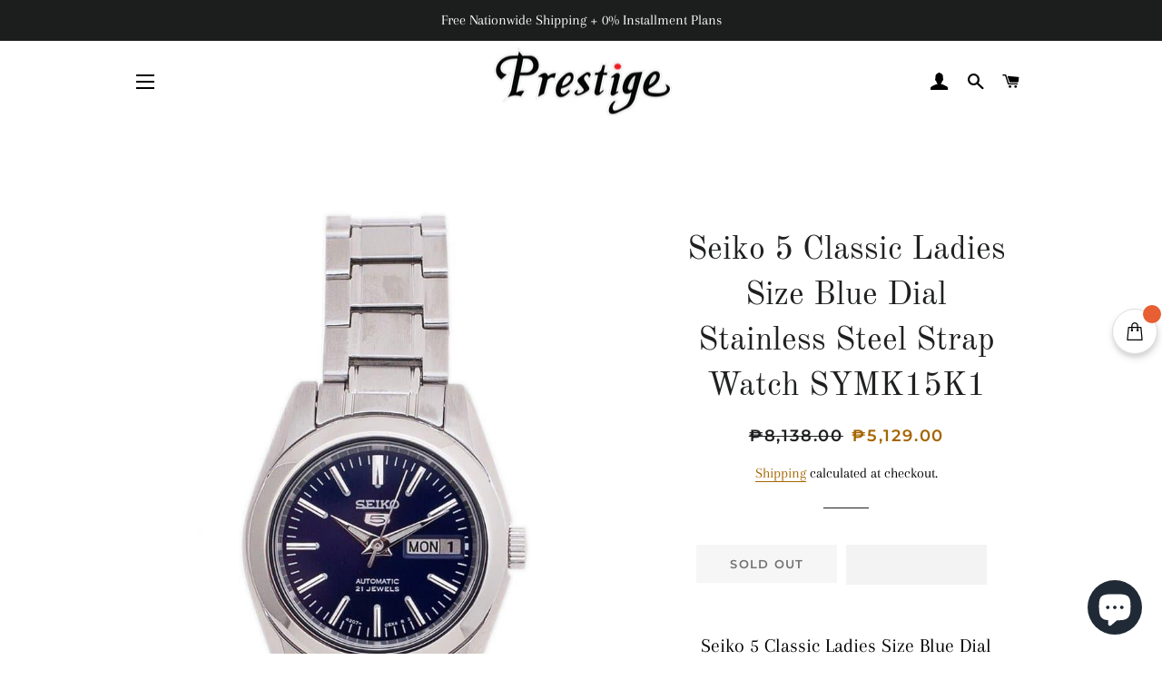

--- FILE ---
content_type: text/html; charset=utf-8
request_url: https://prestigetimepiececenter.com/products/seiko-5-classic-ladies-size-blue-dial-stainless-steel-strap-watch-symk15k1
body_size: 77223
content:
<!doctype html>
<html class="no-js" lang="en">
<head> <!-- Hotjar Tracking Code for https://prestigetimepiececenter.com/ -->
<script>
    (function(h,o,t,j,a,r){
        h.hj=h.hj||function(){(h.hj.q=h.hj.q||[]).push(arguments)};
        h._hjSettings={hjid:3550636,hjsv:6};
        a=o.getElementsByTagName('head')[0];
        r=o.createElement('script');r.async=1;
        r.src=t+h._hjSettings.hjid+j+h._hjSettings.hjsv;
        a.appendChild(r);
    })(window,document,'https://static.hotjar.com/c/hotjar-','.js?sv=');
</script><!-- Google tag (gtag.js) -->
<script async src="https://www.googletagmanager.com/gtag/js?id=G-8K7X0EWDRW"></script>
<script>
  window.dataLayer = window.dataLayer || [];
  function gtag(){dataLayer.push(arguments);}
  gtag('js', new Date());

  gtag('config', 'G-8K7X0EWDRW');
</script>
<!-- Google tag (gtag.js) -->
<script async src="https://www.googletagmanager.com/gtag/js?id=UA-195375320-1"></script>
<script>
  window.dataLayer = window.dataLayer || [];
  function gtag(){dataLayer.push(arguments);}
  gtag('js', new Date());

  gtag('config', 'UA-195375320-1');
</script>

  <link rel="preload" href="//prestigetimepiececenter.com/cdn/shop/t/62/assets/timber.scss.css?v=122912449846278565471763378009" as="style">
<link rel="preload" href="//prestigetimepiececenter.com/cdn/shop/t/62/assets/theme.scss.css?v=63950407886550294171763378009" as="style">
<link rel="preload" href="//prestigetimepiececenter.com/cdn/shop/t/62/assets/preload.js?v=55778863930655854301688631317" as="script">
<link rel="preload" href="//prestigetimepiececenter.com/cdn/shop/t/62/assets/jquery-2.2.3.min.js?v=58211863146907186831688631317" as="script">
<link rel="preload" href="//prestigetimepiececenter.com/cdn/shop/t/62/assets/modernizr.min.js?v=21391054748206432451688631317" as="script">

<script src="//prestigetimepiececenter.com/cdn/shop/t/62/assets/preload.js?v=55778863930655854301688631317"></script>
<script>var _listeners=[];EventTarget.prototype.addEventListenerBase=EventTarget.prototype.addEventListener,EventTarget.prototype.addEventListener=function(e,t,p){_listeners.push({target:this,type:e,listener:t}),this.addEventListenerBase(e,t,p)},EventTarget.prototype.removeEventListeners=function(e){for(var t=0;t!=_listeners.length;t++){var r=_listeners[t],n=r.target,s=r.type,i=r.listener;n==this&&s==e&&this.removeEventListener(s,i)}};</script><script type="text/worker" id="spdnworker">onmessage=function(e){var t=new Request("https://api.speedien.com/optimize/9f13bd037ffcda351c465e86dcab8e8c",{redirect:"follow"});fetch(t).then(e=>e.text()).then(e=>{postMessage(e)})};</script>
<script type="text/javascript">var spdnx=new Worker("data:text/javascript;base64,"+btoa(document.getElementById("spdnworker").textContent));spdnx.onmessage=function(t){var e=document.createElement("script");e.type="text/javascript",e.textContent=t.data,document.head.appendChild(e)},spdnx.postMessage("init");</script>
<script type="text/javascript" data-spdn="1">
const observer=new MutationObserver(mutations=>{mutations.forEach(({addedNodes})=>{addedNodes.forEach(node=>{
if(node.tagName==='SCRIPT'&&node.innerHTML.includes('asyncLoad')){node.type='text/spdnscript'}
if(node.nodeType===1&&node.tagName==='SCRIPT'&&node.innerHTML.includes('hotjar')){node.type='text/spdnscript'}
if(node.nodeType===1&&node.tagName==='SCRIPT'&&node.innerHTML.includes('xklaviyo')){node.type='text/spdnscript'}
if(node.nodeType===1&&node.tagName==='SCRIPT'&&node.innerHTML.includes('recaptcha')){node.type='text/spdnscript'}
if(node.nodeType===1&&node.tagName==='SCRIPT'&&node.src.includes('klaviyo')){node.type='text/spdnscript'}
if(node.nodeType===1&&node.tagName==='SCRIPT'&&node.innerHTML.includes('gorgias')){node.type='text/spdnscript'}
if(node.nodeType===1&&node.tagName==='SCRIPT'&&node.innerHTML.includes('facebook.net')){node.type='text/spdnscript'}
if(node.nodeType===1&&node.tagName==='SCRIPT'&&node.src.includes('gorgias')){node.type='text/spdnscript'}
if(node.nodeType===1&&node.tagName==='SCRIPT'&&node.src.includes('stripe')){node.type='text/spdnscript'}
if(node.nodeType===1&&node.tagName==='SCRIPT'&&node.src.includes('mem')){node.type='text/spdnscript'}
if(node.nodeType===1&&node.tagName==='SCRIPT'&&node.src.includes('privy')){node.type='text/spdnscript'}
if(node.nodeType===1&&node.tagName==='SCRIPT'&&node.src.includes('incart')){node.type='text/spdnscript'}
if(node.nodeType===1&&node.tagName==='SCRIPT'&&node.src.includes('webui')){node.type='text/spdnscript'}
if(node.nodeType===1&&node.tagName==='SCRIPT'&&node.src.includes('swish')){node.type='text/spdnscript'}
if(node.nodeType===1&&node.tagName==='SCRIPT'&&node.src.includes('judge.me')){node.type='text/spdnscript'}
if(node.nodeType===1&&node.tagName==='SCRIPT'&&node.src.includes('tiktok')){node.type='text/spdnscript'}
if(node.nodeType===1&&node.tagName==='SCRIPT'&&node.src.includes('adservices')){node.type='text/spdnscript'}
if(node.nodeType===1&&node.tagName==='SCRIPT'&&node.src.includes('spicegems')){node.type='text/spdnscript'}
if(node.tagName==='SCRIPT'&&node.innerHTML.includes('shopify_v2')){node.type='text/spdnscript'}
if(node.tagName==='SCRIPT'&&node.innerHTML.includes('tiktok')){node.type='text/spdnscript'}
if(node.nodeType===1&&node.tagName==='SCRIPT'&&node.innerHTML.includes('gtag')){node.type='text/spdnscript'}
if(node.nodeType===1&&node.tagName==='SCRIPT'&&node.innerHTML.includes('tagmanager')){node.type='text/spdnscript'}
if(node.nodeType===1&&node.tagName==='SCRIPT'&&node.innerHTML.includes('gtm')){node.type='text/spdnscript'}
if(node.nodeType===1&&node.tagName==='SCRIPT'&&node.src.includes('googlet')){node.type='text/spdnscript'}
if(node.tagName==='SCRIPT'&&node.className=='analytics'){node.type='text/spdnscript'} if(node.tagName==='IMG'){node.loading='lazy'}
if(node.tagName==='IFRAME'){node.loading='lazy'} })})})
var ua = navigator.userAgent.toLowerCase();if ((ua.indexOf('chrome') > -1 || ua.indexOf('firefox') > -1) && window.location.href.indexOf("no-optimization") === -1) {observer.observe(document.documentElement,{childList:true,subtree:true})}</script>

  <!-- Superchargify v2.0. (https://www.superchargify.com) --><link rel="amphtml" href="https://prestigetimepiececenter.com/a/sc/amp/products/seiko-5-classic-ladies-size-blue-dial-stainless-steel-strap-watch-symk15k1" data-superchargify>

  <!-- AMP Analytics -->
  <script async custom-element="amp-analytics" src="https://cdn.ampproject.org/v0/amp-analytics-0.1.js"></script>

<script id="TOS_SCRIPT_ID" href="//prestigetimepiececenter.com/cdn/shop/t/62/assets/d22fe6b876752c6fb5e86454688768bcb8612d83e929a1e3f77ce3f660dd6758.json?v=37341519890720712741688631317"></script>

<!-- Added by AVADA SEO Suite -->









<meta name="google-site-verification" content="68r4rC0JGQXEp1Zfp5cnCYvHX1fRQrBOKJHT5jy3HxQ" />
<meta name="msvalidate.01" content="68r4rC0JGQXEp1Zfp5cnCYvHX1fRQrBOKJHT5jy3HxQ" />
<meta name="norton-safeweb-site-verification" content="q0pu7gwzyiq2lxawyout6l5lv5x2kglwp-pnzwthry07p9vp1--lx2-8odorkjo7xm8cihvs1tfw1prs0m5952ibs4p49s6obhijbutt473n1xbj32pdb1bizgwbqmua" />


<meta name="twitter:image" content="http://prestigetimepiececenter.com/cdn/shop/products/SYMK15K1-2.jpg?v=1629074425">
    
<script>window.FPConfig = {};window.FPConfig.ignoreKeywords=["/cart","/account"]</script>




<script>
const lightJsExclude = [];
</script>





<script>
class LightJsLoader{constructor(e){this.jQs=[],this.listener=this.handleListener.bind(this,e),this.scripts=["default","defer","async"].reduce(((e,t)=>({...e,[t]:[]})),{});const t=this;e.forEach((e=>window.addEventListener(e,t.listener,{passive:!0})))}handleListener(e){const t=this;return e.forEach((e=>window.removeEventListener(e,t.listener))),"complete"===document.readyState?this.handleDOM():document.addEventListener("readystatechange",(e=>{if("complete"===e.target.readyState)return setTimeout(t.handleDOM.bind(t),1)}))}async handleDOM(){this.suspendEvent(),this.suspendJQuery(),this.findScripts(),this.preloadScripts();for(const e of Object.keys(this.scripts))await this.replaceScripts(this.scripts[e]);for(const e of["DOMContentLoaded","readystatechange"])await this.requestRepaint(),document.dispatchEvent(new Event("lightJS-"+e));document.lightJSonreadystatechange&&document.lightJSonreadystatechange();for(const e of["DOMContentLoaded","load"])await this.requestRepaint(),window.dispatchEvent(new Event("lightJS-"+e));await this.requestRepaint(),window.lightJSonload&&window.lightJSonload(),await this.requestRepaint(),this.jQs.forEach((e=>e(window).trigger("lightJS-jquery-load"))),window.dispatchEvent(new Event("lightJS-pageshow")),await this.requestRepaint(),window.lightJSonpageshow&&window.lightJSonpageshow()}async requestRepaint(){return new Promise((e=>requestAnimationFrame(e)))}findScripts(){document.querySelectorAll("script[type=lightJs]").forEach((e=>{e.hasAttribute("src")?e.hasAttribute("async")&&e.async?this.scripts.async.push(e):e.hasAttribute("defer")&&e.defer?this.scripts.defer.push(e):this.scripts.default.push(e):this.scripts.default.push(e)}))}preloadScripts(){const e=this,t=Object.keys(this.scripts).reduce(((t,n)=>[...t,...e.scripts[n]]),[]),n=document.createDocumentFragment();t.forEach((e=>{const t=e.getAttribute("src");if(!t)return;const s=document.createElement("link");s.href=t,s.rel="preload",s.as="script",n.appendChild(s)})),document.head.appendChild(n)}async replaceScripts(e){let t;for(;t=e.shift();)await this.requestRepaint(),new Promise((e=>{const n=document.createElement("script");[...t.attributes].forEach((e=>{"type"!==e.nodeName&&n.setAttribute(e.nodeName,e.nodeValue)})),t.hasAttribute("src")?(n.addEventListener("load",e),n.addEventListener("error",e)):(n.text=t.text,e()),t.parentNode.replaceChild(n,t)}))}suspendEvent(){const e={};[{obj:document,name:"DOMContentLoaded"},{obj:window,name:"DOMContentLoaded"},{obj:window,name:"load"},{obj:window,name:"pageshow"},{obj:document,name:"readystatechange"}].map((t=>function(t,n){function s(n){return e[t].list.indexOf(n)>=0?"lightJS-"+n:n}e[t]||(e[t]={list:[n],add:t.addEventListener,remove:t.removeEventListener},t.addEventListener=(...n)=>{n[0]=s(n[0]),e[t].add.apply(t,n)},t.removeEventListener=(...n)=>{n[0]=s(n[0]),e[t].remove.apply(t,n)})}(t.obj,t.name))),[{obj:document,name:"onreadystatechange"},{obj:window,name:"onpageshow"}].map((e=>function(e,t){let n=e[t];Object.defineProperty(e,t,{get:()=>n||function(){},set:s=>{e["lightJS"+t]=n=s}})}(e.obj,e.name)))}suspendJQuery(){const e=this;let t=window.jQuery;Object.defineProperty(window,"jQuery",{get:()=>t,set(n){if(!n||!n.fn||!e.jQs.includes(n))return void(t=n);n.fn.ready=n.fn.init.prototype.ready=e=>{e.bind(document)(n)};const s=n.fn.on;n.fn.on=n.fn.init.prototype.on=function(...e){if(window!==this[0])return s.apply(this,e),this;const t=e=>e.split(" ").map((e=>"load"===e||0===e.indexOf("load.")?"lightJS-jquery-load":e)).join(" ");return"string"==typeof e[0]||e[0]instanceof String?(e[0]=t(e[0]),s.apply(this,e),this):("object"==typeof e[0]&&Object.keys(e[0]).forEach((n=>{delete Object.assign(e[0],{[t(n)]:e[0][n]})[n]})),s.apply(this,e),this)},e.jQs.push(n),t=n}})}}new LightJsLoader(["keydown","mousemove","touchend","touchmove","touchstart","wheel"]);
</script>



<!-- Added by AVADA SEO Suite: Product Structured Data -->
<script type="application/ld+json">{
"@context": "https://schema.org/",
"@type": "Product",
"@id": "https://prestigetimepiececenter.com/products/seiko-5-classic-ladies-size-blue-dial-stainless-steel-strap-watch-symk15k1",
"name": "Seiko 5 Classic Ladies Size Blue Dial Stainless Steel Strap Watch SYMK15K1",
"description": "Seiko 5 Classic Ladies Size Blue Dial Stainless Steel Strap Watch SYMK15K1Glass: MineralCase material:  Stainless SteelStrap material: Stainless SteelCase size: 28mmWater resistance: 3atmDay DatePower reserve: approximately 41 hours21 jewelsCaliber 4207{ABOUT TIMEPIECES SOLD} - All TIMEPIECES sold by Prestige are 100% Authentic, Brand New, with Box, Papers, Manual Booklet and Warranty Card. {SHIPPING} -FREE PH Nationwide Shipping via LBC Express or Grab Express (Grab is for locations within Metro Manila only accepted by Grab and has up to PHP10,000 insurance only.)-Cash On Pickup Option at Prestige Stores (no maximum amount) or LBC Express Outlets (maximum of PHP30,000 per pending order basis) Nationwide are available. Kindly check https://www.lbcexpress.com/ for branches that are OPEN near your location.- All of the purchased items will be insured up to the maximum insurable amount only against loss, theft and damage during its transit to ensure that your investment is safe and protected.Please contact us via email if needed.{REFUND/WARRANTY POLICY}- Buyer must contact us within 3 days upon receipt of the package.- Full refund will be given for Incorrect item sent ONLY.-For items under warranty: One year service warranty for watch mechanism (movements), screws, and push buttons only. Battery(if any), case, and strap or any signs of physical abuse are NOT INCLUDED in the warranty.- Returns/Under warranty items must be in its original box, unused condition, with all paperwork, and parts and accessories; These must be packed properly in similar manner when it was received to avoid any damages while in transit.- Buyer shoulders costs/responsibility for the return and all shipping and other charges that may be incurred.- We reserve the right to refuse any returns for any reasons available that protects the seller&#39;s rights.{Payment Method}We accept payments via Direct Deposit, Bank Transfer, Card Payments (0% Installment Plans), and COP.",
"brand": {
  "@type": "Brand",
  "name": "Seiko"
},
"offers": {
  "@type": "Offer",
  "price": "5129.0",
  "priceCurrency": "PHP",
  "itemCondition": "https://schema.org/NewCondition",
  "availability": "https://schema.org/OutOfStock",
  "url": "https://prestigetimepiececenter.com/products/seiko-5-classic-ladies-size-blue-dial-stainless-steel-strap-watch-symk15k1"
},
"image": [
  "https://prestigetimepiececenter.com/cdn/shop/products/SYMK15K1-2.jpg?v=1629074425",
  "https://prestigetimepiececenter.com/cdn/shop/products/unnamed_b2f58c32-6a30-487d-89db-969274c900b2.jpg?v=1629074426",
  "https://prestigetimepiececenter.com/cdn/shop/products/symk15k1-big1.jpg?v=1629074427",
  "https://prestigetimepiececenter.com/cdn/shop/products/symk15k1-b.jpg?v=1629074427",
  "https://prestigetimepiececenter.com/cdn/shop/products/61r5a25x51L._AC_UY350.jpg?v=1629074428",
  "https://prestigetimepiececenter.com/cdn/shop/products/82d2b3167244a8f8c82d962cd4a7ed1a.jpg?v=1629074429",
  "https://prestigetimepiececenter.com/cdn/shop/products/SYMK15K1_2_1_-700x700.jpg?v=1629074429",
  "https://prestigetimepiececenter.com/cdn/shop/products/SYMK15K1_5.jpg?v=1629074430"
],
"releaseDate": "2022-01-11 13:52:52 +0800",
"sku": "143518756121",
"mpn": "4954628144966"
    
    
    
    
    

}</script>
<!-- /Added by AVADA SEO Suite --><!-- Added by AVADA SEO Suite: Breadcrumb Structured Data  -->
<script type="application/ld+json">{
  "@context": "https://schema.org",
  "@type": "BreadcrumbList",
  "itemListElement": [{
    "@type": "ListItem",
    "position": 1,
    "name": "Home",
    "item": "https://prestigetimepiececenter.com"
  }, {
    "@type": "ListItem",
    "position": 2,
    "name": "Seiko 5 Classic Ladies Size Blue Dial Stainless Steel Strap Watch SYMK15K1",
    "item": "https://prestigetimepiececenter.com/products/seiko-5-classic-ladies-size-blue-dial-stainless-steel-strap-watch-symk15k1"
  }]
}
</script>
<!-- Added by AVADA SEO Suite -->




<!-- /Added by AVADA SEO Suite -->

<meta name="norton-safeweb-site-verification" content="q0pu7gwzyiq2lxawyout6l5lv5x2kglwp-pnzwthry07p9vp1--lx2-8odorkjo7xm8cihvs1tfw1prs0m5952ibs4p49s6obhijbutt473n1xbj32pdb1bizgwbqmua" />

<!-- Clarity tracking code for https://prestigetimepiececenter.com/ -->
<script>
    (function(c,l,a,r,i,t,y){
        c[a]=c[a]||function(){(c[a].q=c[a].q||[]).push(arguments)};
        t=l.createElement(r);t.async=1;t.src="https://www.clarity.ms/tag/"+i+"?ref=bwt";
        y=l.getElementsByTagName(r)[0];y.parentNode.insertBefore(t,y);
    })(window, document, "clarity", "script", "6slp40y798");
</script>  

  <!-- Basic page needs ================================================== -->
  <meta charset="utf-8">
  <meta http-equiv="X-UA-Compatible" content="IE=edge,chrome=1">
  <meta name="theme-color" content="#1f2021">
  <meta name="viewport" content="width=device-width,initial-scale=1,shrink-to-fit=no">
  <link rel="canonical" href="https://prestigetimepiececenter.com/products/seiko-5-classic-ladies-size-blue-dial-stainless-steel-strap-watch-symk15k1">

  
  <title>Seiko 5 Classic Ladies Size Blue Dial Stainless Steel Strap Watch SYMK15K1 &ndash; Prestige</title>
  <meta name="description" content="⚡️Buy Seiko 5 Classic Ladies Size Blue Dial Stainless Steel Strap Watch SYMK15K1 at the lowest price in Philippines. Check reviews and buy Seiko 5 Classic Ladies Size Blue Dial Stainless Steel Strap Watch SYMK15K1 today.">
  <!-- /snippets/social-meta-tags.liquid -->




<meta property="og:site_name" content="Prestige">
<meta property="og:url" content="https://prestigetimepiececenter.com/products/seiko-5-classic-ladies-size-blue-dial-stainless-steel-strap-watch-symk15k1">
<meta property="og:title" content="Seiko 5 Classic Ladies Size Blue Dial Stainless Steel Strap Watch SYMK15K1">
<meta property="og:type" content="product">
<meta property="og:description" content="⚡️Buy Seiko 5 Classic Ladies Size Blue Dial Stainless Steel Strap Watch SYMK15K1 at the lowest price in Philippines. Check reviews and buy Seiko 5 Classic Ladies Size Blue Dial Stainless Steel Strap Watch SYMK15K1 today.">

  <meta property="og:price:amount" content="5,129.00">
  <meta property="og:price:currency" content="PHP">

<meta property="og:image" content="http://prestigetimepiececenter.com/cdn/shop/products/SYMK15K1-2_1200x1200.jpg?v=1629074425"><meta property="og:image" content="http://prestigetimepiececenter.com/cdn/shop/products/unnamed_b2f58c32-6a30-487d-89db-969274c900b2_1200x1200.jpg?v=1629074426"><meta property="og:image" content="http://prestigetimepiececenter.com/cdn/shop/products/symk15k1-big1_1200x1200.jpg?v=1629074427">
<meta property="og:image:secure_url" content="https://prestigetimepiececenter.com/cdn/shop/products/SYMK15K1-2_1200x1200.jpg?v=1629074425"><meta property="og:image:secure_url" content="https://prestigetimepiececenter.com/cdn/shop/products/unnamed_b2f58c32-6a30-487d-89db-969274c900b2_1200x1200.jpg?v=1629074426"><meta property="og:image:secure_url" content="https://prestigetimepiececenter.com/cdn/shop/products/symk15k1-big1_1200x1200.jpg?v=1629074427">


<meta name="twitter:card" content="summary_large_image">
<meta name="twitter:title" content="Seiko 5 Classic Ladies Size Blue Dial Stainless Steel Strap Watch SYMK15K1">
<meta name="twitter:description" content="⚡️Buy Seiko 5 Classic Ladies Size Blue Dial Stainless Steel Strap Watch SYMK15K1 at the lowest price in Philippines. Check reviews and buy Seiko 5 Classic Ladies Size Blue Dial Stainless Steel Strap Watch SYMK15K1 today.">


  <!-- CSS ================================================== -->
  <link href="//prestigetimepiececenter.com/cdn/shop/t/62/assets/timber.scss.css?v=122912449846278565471763378009" rel="stylesheet" type="text/css" media="all" />
  <link href="//prestigetimepiececenter.com/cdn/shop/t/62/assets/theme.scss.css?v=63950407886550294171763378009" rel="stylesheet" type="text/css" media="all" />

  <!-- Sections ================================================== -->
  <script>
    window.theme = window.theme || {};
    theme.strings = {
      zoomClose: "Close (Esc)",
      zoomPrev: "Previous (Left arrow key)",
      zoomNext: "Next (Right arrow key)",
      moneyFormat: "\u003clomoney\u003e₱{{amount}}\u003c\/lomoney\u003e",
      addressError: "Error looking up that address",
      addressNoResults: "No results for that address",
      addressQueryLimit: "You have exceeded the Google API usage limit. Consider upgrading to a \u003ca href=\"https:\/\/developers.google.com\/maps\/premium\/usage-limits\"\u003ePremium Plan\u003c\/a\u003e.",
      authError: "There was a problem authenticating your Google Maps account.",
      cartEmpty: "Your cart is currently empty.",
      cartCookie: "Enable cookies to use the shopping cart",
      cartSavings: "You're saving [savings]",
      productSlideLabel: "Slide [slide_number] of [slide_max]."
    };
    theme.settings = {
      cartType: "page",
      gridType: null
    };
  </script>

  <script src="//prestigetimepiececenter.com/cdn/shop/t/62/assets/jquery-2.2.3.min.js?v=58211863146907186831688631317" type="text/javascript"></script>
  <script src="//prestigetimepiececenter.com/cdn/shop/t/62/assets/lazysizes.min.js?v=155223123402716617051688631317" async="async"></script>
  <script src="//prestigetimepiececenter.com/cdn/shop/t/62/assets/theme.js?v=165454062280830731491688631317" defer="defer"></script>
  












<script>window.performance && window.performance.mark && window.performance.mark('shopify.content_for_header.start');</script><meta name="google-site-verification" content="lNJC3CA4c6bRyqZhshyHhWCmkGNeAOBDyH1cHbDAr_A">
<meta name="facebook-domain-verification" content="e664169y2wvyacb3h2aowihf9ow1f5">
<meta id="shopify-digital-wallet" name="shopify-digital-wallet" content="/56321310884/digital_wallets/dialog">
<link rel="alternate" hreflang="x-default" href="https://prestigetimepiececenter.com/products/seiko-5-classic-ladies-size-blue-dial-stainless-steel-strap-watch-symk15k1">
<link rel="alternate" hreflang="en" href="https://prestigetimepiececenter.com/products/seiko-5-classic-ladies-size-blue-dial-stainless-steel-strap-watch-symk15k1">
<link rel="alternate" hreflang="fil" href="https://prestigetimepiececenter.com/fil/products/seiko-5-classic-ladies-size-blue-dial-stainless-steel-strap-watch-symk15k1">
<link rel="alternate" hreflang="zh-Hans" href="https://prestigetimepiececenter.com/zh/products/seiko-5-classic-ladies-size-blue-dial-stainless-steel-strap-watch-symk15k1">
<link rel="alternate" hreflang="ja" href="https://prestigetimepiececenter.com/ja/products/seiko-5-classic-ladies-size-blue-dial-stainless-steel-strap-watch-symk15k1">
<link rel="alternate" hreflang="ko" href="https://prestigetimepiececenter.com/ko/products/seiko-5-classic-ladies-size-blue-dial-stainless-steel-strap-watch-symk15k1">
<link rel="alternate" hreflang="it" href="https://prestigetimepiececenter.com/it/products/seiko-5-classic-ladies-size-blue-dial-stainless-steel-strap-watch-symk15k1">
<link rel="alternate" hreflang="zh-Hans-PH" href="https://prestigetimepiececenter.com/zh/products/seiko-5-classic-ladies-size-blue-dial-stainless-steel-strap-watch-symk15k1">
<link rel="alternate" type="application/json+oembed" href="https://prestigetimepiececenter.com/products/seiko-5-classic-ladies-size-blue-dial-stainless-steel-strap-watch-symk15k1.oembed">
<script async="async" data-src="/checkouts/internal/preloads.js?locale=en-PH"></script>
<script id="shopify-features" type="application/json">{"accessToken":"5cbb4980b0c8f36a0d915fb64df05ae6","betas":["rich-media-storefront-analytics"],"domain":"prestigetimepiececenter.com","predictiveSearch":true,"shopId":56321310884,"locale":"en"}</script>
<script>var Shopify = Shopify || {};
Shopify.shop = "prestige-timepiece-center-inc.myshopify.com";
Shopify.locale = "en";
Shopify.currency = {"active":"PHP","rate":"1.0"};
Shopify.country = "PH";
Shopify.theme = {"name":"Copy of Copy of Brooklyn -- Optimized","id":137024733440,"schema_name":"Brooklyn","schema_version":"17.4.1","theme_store_id":730,"role":"main"};
Shopify.theme.handle = "null";
Shopify.theme.style = {"id":null,"handle":null};
Shopify.cdnHost = "prestigetimepiececenter.com/cdn";
Shopify.routes = Shopify.routes || {};
Shopify.routes.root = "/";</script>
<script type="module">!function(o){(o.Shopify=o.Shopify||{}).modules=!0}(window);</script>
<script>!function(o){function n(){var o=[];function n(){o.push(Array.prototype.slice.apply(arguments))}return n.q=o,n}var t=o.Shopify=o.Shopify||{};t.loadFeatures=n(),t.autoloadFeatures=n()}(window);</script>
<script id="shop-js-analytics" type="application/json">{"pageType":"product"}</script>
<script defer="defer" async type="module" data-src="//prestigetimepiececenter.com/cdn/shopifycloud/shop-js/modules/v2/client.init-shop-cart-sync_BApSsMSl.en.esm.js"></script>
<script defer="defer" async type="module" data-src="//prestigetimepiececenter.com/cdn/shopifycloud/shop-js/modules/v2/chunk.common_CBoos6YZ.esm.js"></script>
<script type="module">
  await import("//prestigetimepiececenter.com/cdn/shopifycloud/shop-js/modules/v2/client.init-shop-cart-sync_BApSsMSl.en.esm.js");
await import("//prestigetimepiececenter.com/cdn/shopifycloud/shop-js/modules/v2/chunk.common_CBoos6YZ.esm.js");

  window.Shopify.SignInWithShop?.initShopCartSync?.({"fedCMEnabled":true,"windoidEnabled":true});

</script>
<script>(function() {
  var isLoaded = false;
  function asyncLoad() {
    if (isLoaded) return;
    isLoaded = true;
    var urls = ["https:\/\/cloudsearch-1f874.kxcdn.com\/shopify.js?srp=\/a\/search\u0026shop=prestige-timepiece-center-inc.myshopify.com","https:\/\/cdn.kilatechapps.com\/media\/ipcountryredirect\/56321310884.min.js?shop=prestige-timepiece-center-inc.myshopify.com","https:\/\/cdn.sesami.co\/shopify.js?shop=prestige-timepiece-center-inc.myshopify.com","https:\/\/disable-click.crucialcommerceapps.com\/appJS?shop=prestige-timepiece-center-inc.myshopify.com","https:\/\/gtranslate.io\/shopify\/gtranslate.js?shop=prestige-timepiece-center-inc.myshopify.com","https:\/\/ecommplugins-scripts.trustpilot.com\/v2.1\/js\/header.min.js?settings=eyJrZXkiOiJYUDQ2WkJHZEdrNlNueHBHIiwicyI6InNrdSJ9\u0026v=2.5\u0026shop=prestige-timepiece-center-inc.myshopify.com","https:\/\/ecommplugins-trustboxsettings.trustpilot.com\/prestige-timepiece-center-inc.myshopify.com.js?settings=1763371999067\u0026shop=prestige-timepiece-center-inc.myshopify.com","https:\/\/cdn1.avada.io\/flying-pages\/module.js?shop=prestige-timepiece-center-inc.myshopify.com","https:\/\/script.app.flomllr.com\/controller.js?stamp=1621996178393\u0026shop=prestige-timepiece-center-inc.myshopify.com","https:\/\/cdn.judge.me\/checkout_comment.js?shop=prestige-timepiece-center-inc.myshopify.com","https:\/\/seo.apps.avada.io\/avada-seo-installed.js?shop=prestige-timepiece-center-inc.myshopify.com","https:\/\/services.nofraud.com\/js\/device.js?shop=prestige-timepiece-center-inc.myshopify.com","https:\/\/widgets.automizely.com\/pages\/v1\/pages.js?store_connection_id=e8a4e7a2f81a47ecae47ac851feca2e3\u0026mapped_org_id=12b1f7e994964b123b0953bb9baf9103_v1\u0026shop=prestige-timepiece-center-inc.myshopify.com","https:\/\/sdks.automizely.com\/conversions\/v1\/conversions.js?app_connection_id=52a90b76c41b4848b0bb653bcca9c852\u0026mapped_org_id=12b1f7e994964b123b0953bb9baf9103_v1\u0026shop=prestige-timepiece-center-inc.myshopify.com","https:\/\/currency.libautech-shopify-apps.com\/public\/static\/staticScript.js?shop=prestige-timepiece-center-inc.myshopify.com","https:\/\/pso.tryjumbo.com\/shops\/4209\/script_home.js?shop=prestige-timepiece-center-inc.myshopify.com","https:\/\/my.zoex.app\/data-keeper.js?shop=prestige-timepiece-center-inc.myshopify.com","https:\/\/trustbadge.shopclimb.com\/files\/js\/dist\/trustbadge.min.js?shop=prestige-timepiece-center-inc.myshopify.com","https:\/\/sdks.automizely.com\/recommendations\/v1\/pz-recommendations.umd.js?connection_id=c87968f9a7868acc39e3d02ded5b719e_v1\u0026org_id=12b1f7e994964b123b0953bb9baf9103_v1\u0026app_key=prestige-timepiece-center-inc\u0026app_name=personalization\u0026shop=prestige-timepiece-center-inc.myshopify.com","https:\/\/nudgify.ams3.cdn.digitaloceanspaces.com\/shopify.js?uuid=214fab93-498c-484b-822b-286bdb93effe\u0026shop=prestige-timepiece-center-inc.myshopify.com","https:\/\/storage.googleapis.com\/merchant_reviews_scripts\/prestige-timepiece-center-inc.myshopify.com\/google_business_badge.js?shop=prestige-timepiece-center-inc.myshopify.com","https:\/\/storage.googleapis.com\/merchant_reviews_scripts\/prestige-timepiece-center-inc.myshopify.com\/business_badge_script.js?shop=prestige-timepiece-center-inc.myshopify.com","https:\/\/static.ablestar.app\/link-manager\/404-tracker\/56321310884\/b09b7d72-8bcd-4ddd-ac5c-aebd3f312102.js?shop=prestige-timepiece-center-inc.myshopify.com","https:\/\/ecommplugins-scripts.trustpilot.com\/v2.1\/js\/success.min.js?settings=eyJrZXkiOiJYUDQ2WkJHZEdrNlNueHBHIiwicyI6InNrdSIsInQiOlsib3JkZXJzL3BhaWQiLCJ0cnVzdHBpbG90T3JkZXJDb25maXJtZWQiXSwidiI6IiIsImEiOiJTaG9waWZ5LTIwMjAtMTAifQ==\u0026shop=prestige-timepiece-center-inc.myshopify.com","https:\/\/ecommplugins-scripts.trustpilot.com\/v2.1\/js\/success.min.js?settings=eyJrZXkiOiJYUDQ2WkJHZEdrNlNueHBHIiwicyI6InNrdSIsInQiOlsib3JkZXJzL3BhaWQiLCJ0cnVzdHBpbG90T3JkZXJDb25maXJtZWQiXSwidiI6IiIsImEiOiJTaG9waWZ5LTIwMjAtMTAifQ==\u0026shop=prestige-timepiece-center-inc.myshopify.com"];
    for (var i = 0; i < urls.length; i++) {
      var s = document.createElement('script');
      s.type = 'text/javascript';
      s.async = true;
      s.src = urls[i];
      var x = document.getElementsByTagName('script')[0];
      x.parentNode.insertBefore(s, x);
    }
  };
  document.addEventListener('StartAsyncLoading',function(event){asyncLoad();});if(window.attachEvent) {
    window.attachEvent('onload', function(){});
  } else {
    window.addEventListener('load', function(){}, false);
  }
})();</script>
<script id="__st">var __st={"a":56321310884,"offset":28800,"reqid":"dd30ed40-ab5e-4c90-9534-3deadf0954be-1768898800","pageurl":"prestigetimepiececenter.com\/products\/seiko-5-classic-ladies-size-blue-dial-stainless-steel-strap-watch-symk15k1","u":"c23aa8115c56","p":"product","rtyp":"product","rid":6673108795556};</script>
<script>window.ShopifyPaypalV4VisibilityTracking = true;</script>
<script id="captcha-bootstrap">!function(){'use strict';const t='contact',e='account',n='new_comment',o=[[t,t],['blogs',n],['comments',n],[t,'customer']],c=[[e,'customer_login'],[e,'guest_login'],[e,'recover_customer_password'],[e,'create_customer']],r=t=>t.map((([t,e])=>`form[action*='/${t}']:not([data-nocaptcha='true']) input[name='form_type'][value='${e}']`)).join(','),a=t=>()=>t?[...document.querySelectorAll(t)].map((t=>t.form)):[];function s(){const t=[...o],e=r(t);return a(e)}const i='password',u='form_key',d=['recaptcha-v3-token','g-recaptcha-response','h-captcha-response',i],f=()=>{try{return window.sessionStorage}catch{return}},m='__shopify_v',_=t=>t.elements[u];function p(t,e,n=!1){try{const o=window.sessionStorage,c=JSON.parse(o.getItem(e)),{data:r}=function(t){const{data:e,action:n}=t;return t[m]||n?{data:e,action:n}:{data:t,action:n}}(c);for(const[e,n]of Object.entries(r))t.elements[e]&&(t.elements[e].value=n);n&&o.removeItem(e)}catch(o){console.error('form repopulation failed',{error:o})}}const l='form_type',E='cptcha';function T(t){t.dataset[E]=!0}const w=window,h=w.document,L='Shopify',v='ce_forms',y='captcha';let A=!1;((t,e)=>{const n=(g='f06e6c50-85a8-45c8-87d0-21a2b65856fe',I='https://cdn.shopify.com/shopifycloud/storefront-forms-hcaptcha/ce_storefront_forms_captcha_hcaptcha.v1.5.2.iife.js',D={infoText:'Protected by hCaptcha',privacyText:'Privacy',termsText:'Terms'},(t,e,n)=>{const o=w[L][v],c=o.bindForm;if(c)return c(t,g,e,D).then(n);var r;o.q.push([[t,g,e,D],n]),r=I,A||(h.body.append(Object.assign(h.createElement('script'),{id:'captcha-provider',async:!0,src:r})),A=!0)});var g,I,D;w[L]=w[L]||{},w[L][v]=w[L][v]||{},w[L][v].q=[],w[L][y]=w[L][y]||{},w[L][y].protect=function(t,e){n(t,void 0,e),T(t)},Object.freeze(w[L][y]),function(t,e,n,w,h,L){const[v,y,A,g]=function(t,e,n){const i=e?o:[],u=t?c:[],d=[...i,...u],f=r(d),m=r(i),_=r(d.filter((([t,e])=>n.includes(e))));return[a(f),a(m),a(_),s()]}(w,h,L),I=t=>{const e=t.target;return e instanceof HTMLFormElement?e:e&&e.form},D=t=>v().includes(t);t.addEventListener('submit',(t=>{const e=I(t);if(!e)return;const n=D(e)&&!e.dataset.hcaptchaBound&&!e.dataset.recaptchaBound,o=_(e),c=g().includes(e)&&(!o||!o.value);(n||c)&&t.preventDefault(),c&&!n&&(function(t){try{if(!f())return;!function(t){const e=f();if(!e)return;const n=_(t);if(!n)return;const o=n.value;o&&e.removeItem(o)}(t);const e=Array.from(Array(32),(()=>Math.random().toString(36)[2])).join('');!function(t,e){_(t)||t.append(Object.assign(document.createElement('input'),{type:'hidden',name:u})),t.elements[u].value=e}(t,e),function(t,e){const n=f();if(!n)return;const o=[...t.querySelectorAll(`input[type='${i}']`)].map((({name:t})=>t)),c=[...d,...o],r={};for(const[a,s]of new FormData(t).entries())c.includes(a)||(r[a]=s);n.setItem(e,JSON.stringify({[m]:1,action:t.action,data:r}))}(t,e)}catch(e){console.error('failed to persist form',e)}}(e),e.submit())}));const S=(t,e)=>{t&&!t.dataset[E]&&(n(t,e.some((e=>e===t))),T(t))};for(const o of['focusin','change'])t.addEventListener(o,(t=>{const e=I(t);D(e)&&S(e,y())}));const B=e.get('form_key'),M=e.get(l),P=B&&M;t.addEventListener('DOMContentLoaded',(()=>{const t=y();if(P)for(const e of t)e.elements[l].value===M&&p(e,B);[...new Set([...A(),...v().filter((t=>'true'===t.dataset.shopifyCaptcha))])].forEach((e=>S(e,t)))}))}(h,new URLSearchParams(w.location.search),n,t,e,['guest_login'])})(!0,!1)}();</script>
<script integrity="sha256-4kQ18oKyAcykRKYeNunJcIwy7WH5gtpwJnB7kiuLZ1E=" data-source-attribution="shopify.loadfeatures" defer="defer" data-src="//prestigetimepiececenter.com/cdn/shopifycloud/storefront/assets/storefront/load_feature-a0a9edcb.js" crossorigin="anonymous"></script>
<script data-source-attribution="shopify.dynamic_checkout.dynamic.init">var Shopify=Shopify||{};Shopify.PaymentButton=Shopify.PaymentButton||{isStorefrontPortableWallets:!0,init:function(){window.Shopify.PaymentButton.init=function(){};var t=document.createElement("script");t.data-src="https://prestigetimepiececenter.com/cdn/shopifycloud/portable-wallets/latest/portable-wallets.en.js",t.type="module",document.head.appendChild(t)}};
</script>
<script data-source-attribution="shopify.dynamic_checkout.buyer_consent">
  function portableWalletsHideBuyerConsent(e){var t=document.getElementById("shopify-buyer-consent"),n=document.getElementById("shopify-subscription-policy-button");t&&n&&(t.classList.add("hidden"),t.setAttribute("aria-hidden","true"),n.removeEventListener("click",e))}function portableWalletsShowBuyerConsent(e){var t=document.getElementById("shopify-buyer-consent"),n=document.getElementById("shopify-subscription-policy-button");t&&n&&(t.classList.remove("hidden"),t.removeAttribute("aria-hidden"),n.addEventListener("click",e))}window.Shopify?.PaymentButton&&(window.Shopify.PaymentButton.hideBuyerConsent=portableWalletsHideBuyerConsent,window.Shopify.PaymentButton.showBuyerConsent=portableWalletsShowBuyerConsent);
</script>
<script>
  function portableWalletsCleanup(e){e&&e.src&&console.error("Failed to load portable wallets script "+e.src);var t=document.querySelectorAll("shopify-accelerated-checkout .shopify-payment-button__skeleton, shopify-accelerated-checkout-cart .wallet-cart-button__skeleton"),e=document.getElementById("shopify-buyer-consent");for(let e=0;e<t.length;e++)t[e].remove();e&&e.remove()}function portableWalletsNotLoadedAsModule(e){e instanceof ErrorEvent&&"string"==typeof e.message&&e.message.includes("import.meta")&&"string"==typeof e.filename&&e.filename.includes("portable-wallets")&&(window.removeEventListener("error",portableWalletsNotLoadedAsModule),window.Shopify.PaymentButton.failedToLoad=e,"loading"===document.readyState?document.addEventListener("DOMContentLoaded",window.Shopify.PaymentButton.init):window.Shopify.PaymentButton.init())}window.addEventListener("error",portableWalletsNotLoadedAsModule);
</script>

<script type="module" data-src="https://prestigetimepiececenter.com/cdn/shopifycloud/portable-wallets/latest/portable-wallets.en.js" onError="portableWalletsCleanup(this)" crossorigin="anonymous"></script>
<script nomodule>
  document.addEventListener("DOMContentLoaded", portableWalletsCleanup);
</script>

<link id="shopify-accelerated-checkout-styles" rel="stylesheet" media="screen" href="https://prestigetimepiececenter.com/cdn/shopifycloud/portable-wallets/latest/accelerated-checkout-backwards-compat.css" crossorigin="anonymous">
<style id="shopify-accelerated-checkout-cart">
        #shopify-buyer-consent {
  margin-top: 1em;
  display: inline-block;
  width: 100%;
}

#shopify-buyer-consent.hidden {
  display: none;
}

#shopify-subscription-policy-button {
  background: none;
  border: none;
  padding: 0;
  text-decoration: underline;
  font-size: inherit;
  cursor: pointer;
}

#shopify-subscription-policy-button::before {
  box-shadow: none;
}

      </style>

<script>window.performance && window.performance.mark && window.performance.mark('shopify.content_for_header.end');</script>

<script src="//prestigetimepiececenter.com/cdn/shop/t/62/assets/prestige.js?v=117646569836267234871688631317" defer="defer"></script>

<!-- Avada Email Marketing Script -->


<script>window.AVADA_EM_POPUP_CACHE = 1666083830968;window.AVADA_EM_PUSH_CACHE = 1666083830968</script>








        <script>
            const date = new Date();
            window.AVADA_EM = window.AVADA_EM || {};
            window.AVADA_EM.template = "product";
            window.AVADA_EM.shopId = 'NkvDFph7QY7nByeJA4rL';
            window.AVADA_EM.disablePopupScript = false;
            window.AVADA_EM.disableTrackingScript = false;
            window.AVADA_EM.disablePushScript = false;
            const params = new URL(document.location).searchParams;
            if (params.get('_avde') && params.get('redirectUrl')) {
              window.location.replace(params.get('redirectUrl'));
            }
            window.AVADA_EM.isTrackingEnabled = true;
            window.AVADA_EM.cart = {"note":null,"attributes":{},"original_total_price":0,"total_price":0,"total_discount":0,"total_weight":0.0,"item_count":0,"items":[],"requires_shipping":false,"currency":"PHP","items_subtotal_price":0,"cart_level_discount_applications":[],"checkout_charge_amount":0};
        </script>
<!-- /Avada Email Marketing Script -->





  <script src="//prestigetimepiececenter.com/cdn/shop/t/62/assets/modernizr.min.js?v=21391054748206432451688631317" type="text/javascript"></script>

  
  


<!-- Start of Judge.me Core -->
<link rel="dns-prefetch" href="https://cdn.judge.me/">
<script data-cfasync='false' class='jdgm-settings-script'>window.jdgmSettings={"pagination":5,"disable_web_reviews":true,"badge_no_review_text":"No reviews","badge_n_reviews_text":"{{ n }} review/reviews","badge_star_color":"#ffc617","hide_badge_preview_if_no_reviews":true,"badge_hide_text":false,"enforce_center_preview_badge":false,"widget_title":"Customer Reviews","widget_open_form_text":"Write a review","widget_close_form_text":"Cancel review","widget_refresh_page_text":"Refresh page","widget_summary_text":"Based on {{ number_of_reviews }} review/reviews","widget_no_review_text":"Be the first to write a review","widget_name_field_text":"Display name","widget_verified_name_field_text":"Verified Name (public)","widget_name_placeholder_text":"Display name","widget_required_field_error_text":"This field is required.","widget_email_field_text":"Email address","widget_verified_email_field_text":"Verified Email (private, can not be edited)","widget_email_placeholder_text":"Your email address","widget_email_field_error_text":"Please enter a valid email address.","widget_rating_field_text":"Rating","widget_review_title_field_text":"Review Title","widget_review_title_placeholder_text":"Give your review a title","widget_review_body_field_text":"Review content","widget_review_body_placeholder_text":"Start writing here...","widget_pictures_field_text":"Picture/Video (optional)","widget_submit_review_text":"Submit Review","widget_submit_verified_review_text":"Submit Verified Review","widget_submit_success_msg_with_auto_publish":"Thank you! Please refresh the page in a few moments to see your review. You can remove or edit your review by logging into \u003ca href='https://judge.me/login' target='_blank' rel='nofollow noopener'\u003eJudge.me\u003c/a\u003e","widget_submit_success_msg_no_auto_publish":"Thank you! Your review will be published as soon as it is approved by the shop admin. You can remove or edit your review by logging into \u003ca href='https://judge.me/login' target='_blank' rel='nofollow noopener'\u003eJudge.me\u003c/a\u003e","widget_show_default_reviews_out_of_total_text":"Showing {{ n_reviews_shown }} out of {{ n_reviews }} reviews.","widget_show_all_link_text":"Show all","widget_show_less_link_text":"Show less","widget_author_said_text":"{{ reviewer_name }} said:","widget_days_text":"{{ n }} days ago","widget_weeks_text":"{{ n }} week/weeks ago","widget_months_text":"{{ n }} month/months ago","widget_years_text":"{{ n }} year/years ago","widget_yesterday_text":"Yesterday","widget_today_text":"Today","widget_replied_text":"\u003e\u003e {{ shop_name }} replied:","widget_read_more_text":"Read more","widget_reviewer_name_as_initial":"","widget_rating_filter_color":"#fbcd0a","widget_rating_filter_see_all_text":"See all reviews","widget_sorting_most_recent_text":"Most Recent","widget_sorting_highest_rating_text":"Highest Rating","widget_sorting_lowest_rating_text":"Lowest Rating","widget_sorting_with_pictures_text":"Only Pictures","widget_sorting_most_helpful_text":"Most Helpful","widget_open_question_form_text":"Ask a question","widget_reviews_subtab_text":"Reviews","widget_questions_subtab_text":"Questions","widget_question_label_text":"Question","widget_answer_label_text":"Answer","widget_question_placeholder_text":"Write your question here","widget_submit_question_text":"Submit Question","widget_question_submit_success_text":"Thank you for your question! We will notify you once it gets answered.","widget_star_color":"#ffc617","verified_badge_text":"Verified","verified_badge_bg_color":"","verified_badge_text_color":"","verified_badge_placement":"left-of-reviewer-name","widget_review_max_height":"","widget_hide_border":false,"widget_social_share":true,"widget_thumb":true,"widget_review_location_show":true,"widget_location_format":"full_country_name","all_reviews_include_out_of_store_products":true,"all_reviews_out_of_store_text":"(out of store)","all_reviews_pagination":100,"all_reviews_product_name_prefix_text":"about","enable_review_pictures":true,"enable_question_anwser":true,"widget_theme":"leex","review_date_format":"mm/dd/yyyy","default_sort_method":"most-recent","widget_product_reviews_subtab_text":"Product Reviews","widget_shop_reviews_subtab_text":"Shop Reviews","widget_other_products_reviews_text":"Reviews for other products","widget_store_reviews_subtab_text":"Store reviews","widget_no_store_reviews_text":"This store hasn't received any reviews yet","widget_web_restriction_product_reviews_text":"This product hasn't received any reviews yet","widget_no_items_text":"No items found","widget_show_more_text":"Show more","widget_write_a_store_review_text":"Write a Store Review","widget_other_languages_heading":"Reviews in Other Languages","widget_translate_review_text":"Translate review to {{ language }}","widget_translating_review_text":"Translating...","widget_show_original_translation_text":"Show original ({{ language }})","widget_translate_review_failed_text":"Review couldn't be translated.","widget_translate_review_retry_text":"Retry","widget_translate_review_try_again_later_text":"Try again later","show_product_url_for_grouped_product":false,"widget_sorting_pictures_first_text":"Pictures First","show_pictures_on_all_rev_page_mobile":true,"show_pictures_on_all_rev_page_desktop":true,"floating_tab_hide_mobile_install_preference":false,"floating_tab_button_name":"★ Reviews","floating_tab_title":"Let customers speak for us","floating_tab_button_color":"","floating_tab_button_background_color":"","floating_tab_url":"","floating_tab_url_enabled":true,"floating_tab_tab_style":"text","all_reviews_text_badge_text":"Customers rate us {{ shop.metafields.judgeme.all_reviews_rating | round: 1 }}/5 based on {{ shop.metafields.judgeme.all_reviews_count }} reviews.","all_reviews_text_badge_text_branded_style":"{{ shop.metafields.judgeme.all_reviews_rating | round: 1 }} out of 5 stars based on {{ shop.metafields.judgeme.all_reviews_count }} reviews","is_all_reviews_text_badge_a_link":true,"show_stars_for_all_reviews_text_badge":true,"all_reviews_text_badge_url":"","all_reviews_text_style":"text","all_reviews_text_color_style":"judgeme_brand_color","all_reviews_text_color":"#108474","all_reviews_text_show_jm_brand":true,"featured_carousel_show_header":true,"featured_carousel_title":"Let customers speak for us","testimonials_carousel_title":"Customers are saying","videos_carousel_title":"Real customer stories","cards_carousel_title":"Customers are saying","featured_carousel_count_text":"from {{ n }} reviews","featured_carousel_add_link_to_all_reviews_page":true,"featured_carousel_url":"","featured_carousel_show_images":true,"featured_carousel_autoslide_interval":5,"featured_carousel_arrows_on_the_sides":true,"featured_carousel_height":250,"featured_carousel_width":80,"featured_carousel_image_size":0,"featured_carousel_image_height":250,"featured_carousel_arrow_color":"#eeeeee","verified_count_badge_style":"branded","verified_count_badge_orientation":"vertical","verified_count_badge_color_style":"judgeme_brand_color","verified_count_badge_color":"#108474","is_verified_count_badge_a_link":true,"verified_count_badge_url":"https://judge.me/reviews/prestige.timepiece","verified_count_badge_show_jm_brand":true,"widget_rating_preset_default":5,"widget_first_sub_tab":"product-reviews","widget_show_histogram":true,"widget_histogram_use_custom_color":true,"widget_pagination_use_custom_color":false,"widget_star_use_custom_color":true,"widget_verified_badge_use_custom_color":false,"widget_write_review_use_custom_color":false,"picture_reminder_submit_button":"Upload Pictures","enable_review_videos":true,"mute_video_by_default":false,"widget_sorting_videos_first_text":"Videos First","widget_review_pending_text":"Pending","featured_carousel_items_for_large_screen":3,"social_share_options_order":"Facebook","remove_microdata_snippet":false,"disable_json_ld":false,"enable_json_ld_products":false,"preview_badge_show_question_text":true,"preview_badge_no_question_text":"No questions","preview_badge_n_question_text":"{{ number_of_questions }} question/questions","qa_badge_show_icon":true,"qa_badge_position":"same-row","remove_judgeme_branding":true,"widget_add_search_bar":true,"widget_search_bar_placeholder":"Search","widget_sorting_verified_only_text":"Verified only","featured_carousel_theme":"aligned","featured_carousel_show_rating":true,"featured_carousel_show_title":true,"featured_carousel_show_body":true,"featured_carousel_show_date":false,"featured_carousel_show_reviewer":true,"featured_carousel_show_product":false,"featured_carousel_header_background_color":"#108474","featured_carousel_header_text_color":"#ffffff","featured_carousel_name_product_separator":"reviewed","featured_carousel_full_star_background":"#108474","featured_carousel_empty_star_background":"#dadada","featured_carousel_vertical_theme_background":"#f9fafb","featured_carousel_verified_badge_enable":false,"featured_carousel_verified_badge_color":"#108474","featured_carousel_border_style":"round","featured_carousel_review_line_length_limit":3,"featured_carousel_more_reviews_button_text":"Read more reviews","featured_carousel_view_product_button_text":"View product","all_reviews_page_load_reviews_on":"scroll","all_reviews_page_load_more_text":"Load More Reviews","disable_fb_tab_reviews":false,"enable_ajax_cdn_cache":false,"widget_public_name_text":"displayed publicly like","default_reviewer_name":"John Smith","default_reviewer_name_has_non_latin":true,"widget_reviewer_anonymous":"Anonymous","medals_widget_title":"Judge.me Review Medals","medals_widget_background_color":"#f9fafb","medals_widget_position":"footer_all_pages","medals_widget_border_color":"#f9fafb","medals_widget_verified_text_position":"left","medals_widget_use_monochromatic_version":false,"medals_widget_elements_color":"#108474","show_reviewer_avatar":true,"widget_invalid_yt_video_url_error_text":"Not a YouTube video URL","widget_max_length_field_error_text":"Please enter no more than {0} characters.","widget_show_country_flag":false,"widget_show_collected_via_shop_app":true,"widget_verified_by_shop_badge_style":"light","widget_verified_by_shop_text":"Verified by Shop","widget_show_photo_gallery":true,"widget_load_with_code_splitting":true,"widget_ugc_install_preference":false,"widget_ugc_title":"Made by us, Shared by you","widget_ugc_subtitle":"Tag us to see your picture featured in our page","widget_ugc_arrows_color":"#ffffff","widget_ugc_primary_button_text":"Buy Now","widget_ugc_primary_button_background_color":"#108474","widget_ugc_primary_button_text_color":"#ffffff","widget_ugc_primary_button_border_width":"0","widget_ugc_primary_button_border_style":"none","widget_ugc_primary_button_border_color":"#108474","widget_ugc_primary_button_border_radius":"25","widget_ugc_secondary_button_text":"Load More","widget_ugc_secondary_button_background_color":"#ffffff","widget_ugc_secondary_button_text_color":"#108474","widget_ugc_secondary_button_border_width":"2","widget_ugc_secondary_button_border_style":"solid","widget_ugc_secondary_button_border_color":"#108474","widget_ugc_secondary_button_border_radius":"25","widget_ugc_reviews_button_text":"View Reviews","widget_ugc_reviews_button_background_color":"#ffffff","widget_ugc_reviews_button_text_color":"#108474","widget_ugc_reviews_button_border_width":"2","widget_ugc_reviews_button_border_style":"solid","widget_ugc_reviews_button_border_color":"#108474","widget_ugc_reviews_button_border_radius":"25","widget_ugc_reviews_button_link_to":"judgeme-reviews-page","widget_ugc_show_post_date":true,"widget_ugc_max_width":"800","widget_rating_metafield_value_type":true,"widget_primary_color":"#108474","widget_enable_secondary_color":false,"widget_secondary_color":"#edf5f5","widget_summary_average_rating_text":"{{ average_rating }} out of 5","widget_media_grid_title":"Customer photos \u0026 videos","widget_media_grid_see_more_text":"See more","widget_round_style":false,"widget_show_product_medals":true,"widget_verified_by_judgeme_text":"Verified by Judge.me","widget_show_store_medals":true,"widget_verified_by_judgeme_text_in_store_medals":"Verified by Judge.me","widget_media_field_exceed_quantity_message":"Sorry, we can only accept {{ max_media }} for one review.","widget_media_field_exceed_limit_message":"{{ file_name }} is too large, please select a {{ media_type }} less than {{ size_limit }}MB.","widget_review_submitted_text":"Review Submitted!","widget_question_submitted_text":"Question Submitted!","widget_close_form_text_question":"Cancel","widget_write_your_answer_here_text":"Write your answer here","widget_enabled_branded_link":true,"widget_show_collected_by_judgeme":false,"widget_reviewer_name_color":"","widget_write_review_text_color":"","widget_write_review_bg_color":"","widget_collected_by_judgeme_text":"collected by Judge.me","widget_pagination_type":"standard","widget_load_more_text":"Load More","widget_load_more_color":"#108474","widget_full_review_text":"Full Review","widget_read_more_reviews_text":"Read More Reviews","widget_read_questions_text":"Read Questions","widget_questions_and_answers_text":"Questions \u0026 Answers","widget_verified_by_text":"Verified by","widget_verified_text":"Verified","widget_number_of_reviews_text":"{{ number_of_reviews }} reviews","widget_back_button_text":"Back","widget_next_button_text":"Next","widget_custom_forms_filter_button":"Filters","custom_forms_style":"vertical","widget_show_review_information":false,"how_reviews_are_collected":"How reviews are collected?","widget_show_review_keywords":false,"widget_gdpr_statement":"How we use your data: We'll only contact you about the review you left, and only if necessary. By submitting your review, you agree to Judge.me's \u003ca href='https://judge.me/terms' target='_blank' rel='nofollow noopener'\u003eterms\u003c/a\u003e, \u003ca href='https://judge.me/privacy' target='_blank' rel='nofollow noopener'\u003eprivacy\u003c/a\u003e and \u003ca href='https://judge.me/content-policy' target='_blank' rel='nofollow noopener'\u003econtent\u003c/a\u003e policies.","widget_multilingual_sorting_enabled":false,"widget_translate_review_content_enabled":false,"widget_translate_review_content_method":"manual","popup_widget_review_selection":"automatically_with_pictures","popup_widget_round_border_style":true,"popup_widget_show_title":true,"popup_widget_show_body":true,"popup_widget_show_reviewer":false,"popup_widget_show_product":true,"popup_widget_show_pictures":true,"popup_widget_use_review_picture":true,"popup_widget_show_on_home_page":true,"popup_widget_show_on_product_page":true,"popup_widget_show_on_collection_page":true,"popup_widget_show_on_cart_page":true,"popup_widget_position":"bottom_left","popup_widget_first_review_delay":5,"popup_widget_duration":5,"popup_widget_interval":5,"popup_widget_review_count":5,"popup_widget_hide_on_mobile":true,"review_snippet_widget_round_border_style":true,"review_snippet_widget_card_color":"#FFFFFF","review_snippet_widget_slider_arrows_background_color":"#FFFFFF","review_snippet_widget_slider_arrows_color":"#000000","review_snippet_widget_star_color":"#108474","show_product_variant":false,"all_reviews_product_variant_label_text":"Variant: ","widget_show_verified_branding":false,"widget_ai_summary_title":"Customers say","widget_ai_summary_disclaimer":"AI-powered review summary based on recent customer reviews","widget_show_ai_summary":false,"widget_show_ai_summary_bg":false,"widget_show_review_title_input":true,"redirect_reviewers_invited_via_email":"review_widget","request_store_review_after_product_review":false,"request_review_other_products_in_order":false,"review_form_color_scheme":"default","review_form_corner_style":"square","review_form_star_color":{},"review_form_text_color":"#333333","review_form_background_color":"#ffffff","review_form_field_background_color":"#fafafa","review_form_button_color":{},"review_form_button_text_color":"#ffffff","review_form_modal_overlay_color":"#000000","review_content_screen_title_text":"How would you rate this product?","review_content_introduction_text":"We would love it if you would share a bit about your experience.","store_review_form_title_text":"How would you rate this store?","store_review_form_introduction_text":"We would love it if you would share a bit about your experience.","show_review_guidance_text":true,"one_star_review_guidance_text":"Poor","five_star_review_guidance_text":"Great","customer_information_screen_title_text":"About you","customer_information_introduction_text":"Please tell us more about you.","custom_questions_screen_title_text":"Your experience in more detail","custom_questions_introduction_text":"Here are a few questions to help us understand more about your experience.","review_submitted_screen_title_text":"Thanks for your review!","review_submitted_screen_thank_you_text":"We are processing it and it will appear on the store soon.","review_submitted_screen_email_verification_text":"Please confirm your email by clicking the link we just sent you. This helps us keep reviews authentic.","review_submitted_request_store_review_text":"Would you like to share your experience of shopping with us?","review_submitted_review_other_products_text":"Would you like to review these products?","store_review_screen_title_text":"Would you like to share your experience of shopping with us?","store_review_introduction_text":"We value your feedback and use it to improve. Please share any thoughts or suggestions you have.","reviewer_media_screen_title_picture_text":"Share a picture","reviewer_media_introduction_picture_text":"Upload a photo to support your review.","reviewer_media_screen_title_video_text":"Share a video","reviewer_media_introduction_video_text":"Upload a video to support your review.","reviewer_media_screen_title_picture_or_video_text":"Share a picture or video","reviewer_media_introduction_picture_or_video_text":"Upload a photo or video to support your review.","reviewer_media_youtube_url_text":"Paste your Youtube URL here","advanced_settings_next_step_button_text":"Next","advanced_settings_close_review_button_text":"Close","modal_write_review_flow":false,"write_review_flow_required_text":"Required","write_review_flow_privacy_message_text":"We respect your privacy.","write_review_flow_anonymous_text":"Post review as anonymous","write_review_flow_visibility_text":"This won't be visible to other customers.","write_review_flow_multiple_selection_help_text":"Select as many as you like","write_review_flow_single_selection_help_text":"Select one option","write_review_flow_required_field_error_text":"This field is required","write_review_flow_invalid_email_error_text":"Please enter a valid email address","write_review_flow_max_length_error_text":"Max. {{ max_length }} characters.","write_review_flow_media_upload_text":"\u003cb\u003eClick to upload\u003c/b\u003e or drag and drop","write_review_flow_gdpr_statement":"We'll only contact you about your review if necessary. By submitting your review, you agree to our \u003ca href='https://judge.me/terms' target='_blank' rel='nofollow noopener'\u003eterms and conditions\u003c/a\u003e and \u003ca href='https://judge.me/privacy' target='_blank' rel='nofollow noopener'\u003eprivacy policy\u003c/a\u003e.","rating_only_reviews_enabled":false,"show_negative_reviews_help_screen":false,"new_review_flow_help_screen_rating_threshold":3,"negative_review_resolution_screen_title_text":"Tell us more","negative_review_resolution_text":"Your experience matters to us. If there were issues with your purchase, we're here to help. Feel free to reach out to us, we'd love the opportunity to make things right.","negative_review_resolution_button_text":"Contact us","negative_review_resolution_proceed_with_review_text":"Leave a review","negative_review_resolution_subject":"Issue with purchase from {{ shop_name }}.{{ order_name }}","preview_badge_collection_page_install_status":false,"widget_review_custom_css":"","preview_badge_custom_css":"","preview_badge_stars_count":"5-stars","featured_carousel_custom_css":"","floating_tab_custom_css":"","all_reviews_widget_custom_css":"","medals_widget_custom_css":"","verified_badge_custom_css":"","all_reviews_text_custom_css":"","transparency_badges_collected_via_store_invite":false,"transparency_badges_from_another_provider":false,"transparency_badges_collected_from_store_visitor":false,"transparency_badges_collected_by_verified_review_provider":false,"transparency_badges_earned_reward":false,"transparency_badges_collected_via_store_invite_text":"Review collected via store invitation","transparency_badges_from_another_provider_text":"Review collected from another provider","transparency_badges_collected_from_store_visitor_text":"Review collected from a store visitor","transparency_badges_written_in_google_text":"Review written in Google","transparency_badges_written_in_etsy_text":"Review written in Etsy","transparency_badges_written_in_shop_app_text":"Review written in Shop App","transparency_badges_earned_reward_text":"Review earned a reward for future purchase","product_review_widget_per_page":10,"widget_store_review_label_text":"Review about the store","checkout_comment_extension_title_on_product_page":"Customer Comments","checkout_comment_extension_num_latest_comment_show":3,"checkout_comment_extension_format":"name_and_timestamp","checkout_comment_customer_name":"last_initial","checkout_comment_comment_notification":true,"preview_badge_collection_page_install_preference":true,"preview_badge_home_page_install_preference":true,"preview_badge_product_page_install_preference":true,"review_widget_install_preference":"","review_carousel_install_preference":true,"floating_reviews_tab_install_preference":"left","verified_reviews_count_badge_install_preference":true,"all_reviews_text_install_preference":true,"review_widget_best_location":true,"judgeme_medals_install_preference":false,"review_widget_revamp_enabled":false,"review_widget_qna_enabled":false,"review_widget_header_theme":"minimal","review_widget_widget_title_enabled":true,"review_widget_header_text_size":"medium","review_widget_header_text_weight":"regular","review_widget_average_rating_style":"compact","review_widget_bar_chart_enabled":true,"review_widget_bar_chart_type":"numbers","review_widget_bar_chart_style":"standard","review_widget_expanded_media_gallery_enabled":false,"review_widget_reviews_section_theme":"standard","review_widget_image_style":"thumbnails","review_widget_review_image_ratio":"square","review_widget_stars_size":"medium","review_widget_verified_badge":"standard_text","review_widget_review_title_text_size":"medium","review_widget_review_text_size":"medium","review_widget_review_text_length":"medium","review_widget_number_of_columns_desktop":3,"review_widget_carousel_transition_speed":5,"review_widget_custom_questions_answers_display":"always","review_widget_button_text_color":"#FFFFFF","review_widget_text_color":"#000000","review_widget_lighter_text_color":"#7B7B7B","review_widget_corner_styling":"soft","review_widget_review_word_singular":"review","review_widget_review_word_plural":"reviews","review_widget_voting_label":"Helpful?","review_widget_shop_reply_label":"Reply from {{ shop_name }}:","review_widget_filters_title":"Filters","qna_widget_question_word_singular":"Question","qna_widget_question_word_plural":"Questions","qna_widget_answer_reply_label":"Answer from {{ answerer_name }}:","qna_content_screen_title_text":"Ask a question about this product","qna_widget_question_required_field_error_text":"Please enter your question.","qna_widget_flow_gdpr_statement":"We'll only contact you about your question if necessary. By submitting your question, you agree to our \u003ca href='https://judge.me/terms' target='_blank' rel='nofollow noopener'\u003eterms and conditions\u003c/a\u003e and \u003ca href='https://judge.me/privacy' target='_blank' rel='nofollow noopener'\u003eprivacy policy\u003c/a\u003e.","qna_widget_question_submitted_text":"Thanks for your question!","qna_widget_close_form_text_question":"Close","qna_widget_question_submit_success_text":"We’ll notify you by email when your question is answered.","all_reviews_widget_v2025_enabled":false,"all_reviews_widget_v2025_header_theme":"default","all_reviews_widget_v2025_widget_title_enabled":true,"all_reviews_widget_v2025_header_text_size":"medium","all_reviews_widget_v2025_header_text_weight":"regular","all_reviews_widget_v2025_average_rating_style":"compact","all_reviews_widget_v2025_bar_chart_enabled":true,"all_reviews_widget_v2025_bar_chart_type":"numbers","all_reviews_widget_v2025_bar_chart_style":"standard","all_reviews_widget_v2025_expanded_media_gallery_enabled":false,"all_reviews_widget_v2025_show_store_medals":true,"all_reviews_widget_v2025_show_photo_gallery":true,"all_reviews_widget_v2025_show_review_keywords":false,"all_reviews_widget_v2025_show_ai_summary":false,"all_reviews_widget_v2025_show_ai_summary_bg":false,"all_reviews_widget_v2025_add_search_bar":false,"all_reviews_widget_v2025_default_sort_method":"most-recent","all_reviews_widget_v2025_reviews_per_page":10,"all_reviews_widget_v2025_reviews_section_theme":"default","all_reviews_widget_v2025_image_style":"thumbnails","all_reviews_widget_v2025_review_image_ratio":"square","all_reviews_widget_v2025_stars_size":"medium","all_reviews_widget_v2025_verified_badge":"bold_badge","all_reviews_widget_v2025_review_title_text_size":"medium","all_reviews_widget_v2025_review_text_size":"medium","all_reviews_widget_v2025_review_text_length":"medium","all_reviews_widget_v2025_number_of_columns_desktop":3,"all_reviews_widget_v2025_carousel_transition_speed":5,"all_reviews_widget_v2025_custom_questions_answers_display":"always","all_reviews_widget_v2025_show_product_variant":false,"all_reviews_widget_v2025_show_reviewer_avatar":true,"all_reviews_widget_v2025_reviewer_name_as_initial":"","all_reviews_widget_v2025_review_location_show":false,"all_reviews_widget_v2025_location_format":"","all_reviews_widget_v2025_show_country_flag":false,"all_reviews_widget_v2025_verified_by_shop_badge_style":"light","all_reviews_widget_v2025_social_share":false,"all_reviews_widget_v2025_social_share_options_order":"Facebook,Twitter,LinkedIn,Pinterest","all_reviews_widget_v2025_pagination_type":"standard","all_reviews_widget_v2025_button_text_color":"#FFFFFF","all_reviews_widget_v2025_text_color":"#000000","all_reviews_widget_v2025_lighter_text_color":"#7B7B7B","all_reviews_widget_v2025_corner_styling":"soft","all_reviews_widget_v2025_title":"Customer reviews","all_reviews_widget_v2025_ai_summary_title":"Customers say about this store","all_reviews_widget_v2025_no_review_text":"Be the first to write a review","platform":"shopify","branding_url":"https://app.judge.me/reviews/stores/prestige.timepiece","branding_text":"Powered by Judge.me","locale":"en","reply_name":"Prestige","widget_version":"3.0","footer":true,"autopublish":true,"review_dates":true,"enable_custom_form":false,"shop_use_review_site":true,"shop_locale":"en","enable_multi_locales_translations":true,"show_review_title_input":true,"review_verification_email_status":"always","can_be_branded":true,"reply_name_text":"Prestige"};</script> <style class='jdgm-settings-style'>.jdgm-xx{left:0}:root{--jdgm-primary-color: #108474;--jdgm-secondary-color: rgba(16,132,116,0.1);--jdgm-star-color: #ffc617;--jdgm-write-review-text-color: white;--jdgm-write-review-bg-color: #108474;--jdgm-paginate-color: #108474;--jdgm-border-radius: 0;--jdgm-reviewer-name-color: #108474}.jdgm-histogram__bar-content{background-color:#fbcd0a}.jdgm-rev[data-verified-buyer=true] .jdgm-rev__icon.jdgm-rev__icon:after,.jdgm-rev__buyer-badge.jdgm-rev__buyer-badge{color:white;background-color:#108474}.jdgm-review-widget--small .jdgm-gallery.jdgm-gallery .jdgm-gallery__thumbnail-link:nth-child(8) .jdgm-gallery__thumbnail-wrapper.jdgm-gallery__thumbnail-wrapper:before{content:"See more"}@media only screen and (min-width: 768px){.jdgm-gallery.jdgm-gallery .jdgm-gallery__thumbnail-link:nth-child(8) .jdgm-gallery__thumbnail-wrapper.jdgm-gallery__thumbnail-wrapper:before{content:"See more"}}.jdgm-rev__thumb-btn{color:#108474}.jdgm-rev__thumb-btn:hover{opacity:0.8}.jdgm-rev__thumb-btn:not([disabled]):hover,.jdgm-rev__thumb-btn:hover,.jdgm-rev__thumb-btn:active,.jdgm-rev__thumb-btn:visited{color:#108474}.jdgm-preview-badge .jdgm-star.jdgm-star{color:#ffc617}.jdgm-widget .jdgm-write-rev-link{display:none}.jdgm-widget .jdgm-rev-widg[data-number-of-reviews='0'] .jdgm-rev-widg__summary{display:none}.jdgm-prev-badge[data-average-rating='0.00']{display:none !important}.jdgm-author-all-initials{display:none !important}.jdgm-author-last-initial{display:none !important}.jdgm-rev-widg__title{visibility:hidden}.jdgm-rev-widg__summary-text{visibility:hidden}.jdgm-prev-badge__text{visibility:hidden}.jdgm-rev__prod-link-prefix:before{content:'about'}.jdgm-rev__variant-label:before{content:'Variant: '}.jdgm-rev__out-of-store-text:before{content:'(out of store)'}.jdgm-medals-section[data-from-snippet="true"]{display:none !important}.jdgm-ugc-media-wrapper[data-from-snippet="true"]{display:none !important}.jdgm-rev__transparency-badge[data-badge-type="review_collected_via_store_invitation"]{display:none !important}.jdgm-rev__transparency-badge[data-badge-type="review_collected_from_another_provider"]{display:none !important}.jdgm-rev__transparency-badge[data-badge-type="review_collected_from_store_visitor"]{display:none !important}.jdgm-rev__transparency-badge[data-badge-type="review_written_in_etsy"]{display:none !important}.jdgm-rev__transparency-badge[data-badge-type="review_written_in_google_business"]{display:none !important}.jdgm-rev__transparency-badge[data-badge-type="review_written_in_shop_app"]{display:none !important}.jdgm-rev__transparency-badge[data-badge-type="review_earned_for_future_purchase"]{display:none !important}.jdgm-review-snippet-widget .jdgm-rev-snippet-widget__cards-container .jdgm-rev-snippet-card{border-radius:8px;background:#fff}.jdgm-review-snippet-widget .jdgm-rev-snippet-widget__cards-container .jdgm-rev-snippet-card__rev-rating .jdgm-star{color:#108474}.jdgm-review-snippet-widget .jdgm-rev-snippet-widget__prev-btn,.jdgm-review-snippet-widget .jdgm-rev-snippet-widget__next-btn{border-radius:50%;background:#fff}.jdgm-review-snippet-widget .jdgm-rev-snippet-widget__prev-btn>svg,.jdgm-review-snippet-widget .jdgm-rev-snippet-widget__next-btn>svg{fill:#000}.jdgm-full-rev-modal.rev-snippet-widget .jm-mfp-container .jm-mfp-content,.jdgm-full-rev-modal.rev-snippet-widget .jm-mfp-container .jdgm-full-rev__icon,.jdgm-full-rev-modal.rev-snippet-widget .jm-mfp-container .jdgm-full-rev__pic-img,.jdgm-full-rev-modal.rev-snippet-widget .jm-mfp-container .jdgm-full-rev__reply{border-radius:8px}.jdgm-full-rev-modal.rev-snippet-widget .jm-mfp-container .jdgm-full-rev[data-verified-buyer="true"] .jdgm-full-rev__icon::after{border-radius:8px}.jdgm-full-rev-modal.rev-snippet-widget .jm-mfp-container .jdgm-full-rev .jdgm-rev__buyer-badge{border-radius:calc( 8px / 2 )}.jdgm-full-rev-modal.rev-snippet-widget .jm-mfp-container .jdgm-full-rev .jdgm-full-rev__replier::before{content:'Prestige'}.jdgm-full-rev-modal.rev-snippet-widget .jm-mfp-container .jdgm-full-rev .jdgm-full-rev__product-button{border-radius:calc( 8px * 6 )}
</style> <style class='jdgm-settings-style'></style> <script data-cfasync="false" type="text/javascript" async src="https://cdnwidget.judge.me/shopify_v2/leex.js" id="judgeme_widget_leex_js"></script>
<link id="judgeme_widget_leex_css" rel="stylesheet" type="text/css" media="nope!" onload="this.media='all'" href="https://cdnwidget.judge.me/widget_v3/theme/leex.css">

  
  
  
  <style class='jdgm-miracle-styles'>
  @-webkit-keyframes jdgm-spin{0%{-webkit-transform:rotate(0deg);-ms-transform:rotate(0deg);transform:rotate(0deg)}100%{-webkit-transform:rotate(359deg);-ms-transform:rotate(359deg);transform:rotate(359deg)}}@keyframes jdgm-spin{0%{-webkit-transform:rotate(0deg);-ms-transform:rotate(0deg);transform:rotate(0deg)}100%{-webkit-transform:rotate(359deg);-ms-transform:rotate(359deg);transform:rotate(359deg)}}@font-face{font-family:'JudgemeStar';src:url("[data-uri]") format("woff");font-weight:normal;font-style:normal}.jdgm-star{font-family:'JudgemeStar';display:inline !important;text-decoration:none !important;padding:0 4px 0 0 !important;margin:0 !important;font-weight:bold;opacity:1;-webkit-font-smoothing:antialiased;-moz-osx-font-smoothing:grayscale}.jdgm-star:hover{opacity:1}.jdgm-star:last-of-type{padding:0 !important}.jdgm-star.jdgm--on:before{content:"\e000"}.jdgm-star.jdgm--off:before{content:"\e001"}.jdgm-star.jdgm--half:before{content:"\e002"}.jdgm-widget *{margin:0;line-height:1.4;-webkit-box-sizing:border-box;-moz-box-sizing:border-box;box-sizing:border-box;-webkit-overflow-scrolling:touch}.jdgm-hidden{display:none !important;visibility:hidden !important}.jdgm-temp-hidden{display:none}.jdgm-spinner{width:40px;height:40px;margin:auto;border-radius:50%;border-top:2px solid #eee;border-right:2px solid #eee;border-bottom:2px solid #eee;border-left:2px solid #ccc;-webkit-animation:jdgm-spin 0.8s infinite linear;animation:jdgm-spin 0.8s infinite linear}.jdgm-prev-badge{display:block !important}

</style>


  
  
   



<noscript><link rel="stylesheet" type="text/css" media="all" href="https://cdn.judge.me/shopify_v2.css"></noscript>
<!-- End of Judge.me Core -->


<div class="evm-wiser-popup-mainsection"></div>	



  









<!-- BEGIN app block: shopify://apps/judge-me-reviews/blocks/judgeme_core/61ccd3b1-a9f2-4160-9fe9-4fec8413e5d8 --><!-- Start of Judge.me Core -->






<link rel="dns-prefetch" href="https://cdnwidget.judge.me">
<link rel="dns-prefetch" href="https://cdn.judge.me">
<link rel="dns-prefetch" href="https://cdn1.judge.me">
<link rel="dns-prefetch" href="https://api.judge.me">

<script data-cfasync='false' class='jdgm-settings-script'>window.jdgmSettings={"pagination":5,"disable_web_reviews":true,"badge_no_review_text":"No reviews","badge_n_reviews_text":"{{ n }} review/reviews","badge_star_color":"#ffc617","hide_badge_preview_if_no_reviews":true,"badge_hide_text":false,"enforce_center_preview_badge":false,"widget_title":"Customer Reviews","widget_open_form_text":"Write a review","widget_close_form_text":"Cancel review","widget_refresh_page_text":"Refresh page","widget_summary_text":"Based on {{ number_of_reviews }} review/reviews","widget_no_review_text":"Be the first to write a review","widget_name_field_text":"Display name","widget_verified_name_field_text":"Verified Name (public)","widget_name_placeholder_text":"Display name","widget_required_field_error_text":"This field is required.","widget_email_field_text":"Email address","widget_verified_email_field_text":"Verified Email (private, can not be edited)","widget_email_placeholder_text":"Your email address","widget_email_field_error_text":"Please enter a valid email address.","widget_rating_field_text":"Rating","widget_review_title_field_text":"Review Title","widget_review_title_placeholder_text":"Give your review a title","widget_review_body_field_text":"Review content","widget_review_body_placeholder_text":"Start writing here...","widget_pictures_field_text":"Picture/Video (optional)","widget_submit_review_text":"Submit Review","widget_submit_verified_review_text":"Submit Verified Review","widget_submit_success_msg_with_auto_publish":"Thank you! Please refresh the page in a few moments to see your review. You can remove or edit your review by logging into \u003ca href='https://judge.me/login' target='_blank' rel='nofollow noopener'\u003eJudge.me\u003c/a\u003e","widget_submit_success_msg_no_auto_publish":"Thank you! Your review will be published as soon as it is approved by the shop admin. You can remove or edit your review by logging into \u003ca href='https://judge.me/login' target='_blank' rel='nofollow noopener'\u003eJudge.me\u003c/a\u003e","widget_show_default_reviews_out_of_total_text":"Showing {{ n_reviews_shown }} out of {{ n_reviews }} reviews.","widget_show_all_link_text":"Show all","widget_show_less_link_text":"Show less","widget_author_said_text":"{{ reviewer_name }} said:","widget_days_text":"{{ n }} days ago","widget_weeks_text":"{{ n }} week/weeks ago","widget_months_text":"{{ n }} month/months ago","widget_years_text":"{{ n }} year/years ago","widget_yesterday_text":"Yesterday","widget_today_text":"Today","widget_replied_text":"\u003e\u003e {{ shop_name }} replied:","widget_read_more_text":"Read more","widget_reviewer_name_as_initial":"","widget_rating_filter_color":"#fbcd0a","widget_rating_filter_see_all_text":"See all reviews","widget_sorting_most_recent_text":"Most Recent","widget_sorting_highest_rating_text":"Highest Rating","widget_sorting_lowest_rating_text":"Lowest Rating","widget_sorting_with_pictures_text":"Only Pictures","widget_sorting_most_helpful_text":"Most Helpful","widget_open_question_form_text":"Ask a question","widget_reviews_subtab_text":"Reviews","widget_questions_subtab_text":"Questions","widget_question_label_text":"Question","widget_answer_label_text":"Answer","widget_question_placeholder_text":"Write your question here","widget_submit_question_text":"Submit Question","widget_question_submit_success_text":"Thank you for your question! We will notify you once it gets answered.","widget_star_color":"#ffc617","verified_badge_text":"Verified","verified_badge_bg_color":"","verified_badge_text_color":"","verified_badge_placement":"left-of-reviewer-name","widget_review_max_height":"","widget_hide_border":false,"widget_social_share":true,"widget_thumb":true,"widget_review_location_show":true,"widget_location_format":"full_country_name","all_reviews_include_out_of_store_products":true,"all_reviews_out_of_store_text":"(out of store)","all_reviews_pagination":100,"all_reviews_product_name_prefix_text":"about","enable_review_pictures":true,"enable_question_anwser":true,"widget_theme":"leex","review_date_format":"mm/dd/yyyy","default_sort_method":"most-recent","widget_product_reviews_subtab_text":"Product Reviews","widget_shop_reviews_subtab_text":"Shop Reviews","widget_other_products_reviews_text":"Reviews for other products","widget_store_reviews_subtab_text":"Store reviews","widget_no_store_reviews_text":"This store hasn't received any reviews yet","widget_web_restriction_product_reviews_text":"This product hasn't received any reviews yet","widget_no_items_text":"No items found","widget_show_more_text":"Show more","widget_write_a_store_review_text":"Write a Store Review","widget_other_languages_heading":"Reviews in Other Languages","widget_translate_review_text":"Translate review to {{ language }}","widget_translating_review_text":"Translating...","widget_show_original_translation_text":"Show original ({{ language }})","widget_translate_review_failed_text":"Review couldn't be translated.","widget_translate_review_retry_text":"Retry","widget_translate_review_try_again_later_text":"Try again later","show_product_url_for_grouped_product":false,"widget_sorting_pictures_first_text":"Pictures First","show_pictures_on_all_rev_page_mobile":true,"show_pictures_on_all_rev_page_desktop":true,"floating_tab_hide_mobile_install_preference":false,"floating_tab_button_name":"★ Reviews","floating_tab_title":"Let customers speak for us","floating_tab_button_color":"","floating_tab_button_background_color":"","floating_tab_url":"","floating_tab_url_enabled":true,"floating_tab_tab_style":"text","all_reviews_text_badge_text":"Customers rate us {{ shop.metafields.judgeme.all_reviews_rating | round: 1 }}/5 based on {{ shop.metafields.judgeme.all_reviews_count }} reviews.","all_reviews_text_badge_text_branded_style":"{{ shop.metafields.judgeme.all_reviews_rating | round: 1 }} out of 5 stars based on {{ shop.metafields.judgeme.all_reviews_count }} reviews","is_all_reviews_text_badge_a_link":true,"show_stars_for_all_reviews_text_badge":true,"all_reviews_text_badge_url":"","all_reviews_text_style":"text","all_reviews_text_color_style":"judgeme_brand_color","all_reviews_text_color":"#108474","all_reviews_text_show_jm_brand":true,"featured_carousel_show_header":true,"featured_carousel_title":"Let customers speak for us","testimonials_carousel_title":"Customers are saying","videos_carousel_title":"Real customer stories","cards_carousel_title":"Customers are saying","featured_carousel_count_text":"from {{ n }} reviews","featured_carousel_add_link_to_all_reviews_page":true,"featured_carousel_url":"","featured_carousel_show_images":true,"featured_carousel_autoslide_interval":5,"featured_carousel_arrows_on_the_sides":true,"featured_carousel_height":250,"featured_carousel_width":80,"featured_carousel_image_size":0,"featured_carousel_image_height":250,"featured_carousel_arrow_color":"#eeeeee","verified_count_badge_style":"branded","verified_count_badge_orientation":"vertical","verified_count_badge_color_style":"judgeme_brand_color","verified_count_badge_color":"#108474","is_verified_count_badge_a_link":true,"verified_count_badge_url":"https://judge.me/reviews/prestige.timepiece","verified_count_badge_show_jm_brand":true,"widget_rating_preset_default":5,"widget_first_sub_tab":"product-reviews","widget_show_histogram":true,"widget_histogram_use_custom_color":true,"widget_pagination_use_custom_color":false,"widget_star_use_custom_color":true,"widget_verified_badge_use_custom_color":false,"widget_write_review_use_custom_color":false,"picture_reminder_submit_button":"Upload Pictures","enable_review_videos":true,"mute_video_by_default":false,"widget_sorting_videos_first_text":"Videos First","widget_review_pending_text":"Pending","featured_carousel_items_for_large_screen":3,"social_share_options_order":"Facebook","remove_microdata_snippet":false,"disable_json_ld":false,"enable_json_ld_products":false,"preview_badge_show_question_text":true,"preview_badge_no_question_text":"No questions","preview_badge_n_question_text":"{{ number_of_questions }} question/questions","qa_badge_show_icon":true,"qa_badge_position":"same-row","remove_judgeme_branding":true,"widget_add_search_bar":true,"widget_search_bar_placeholder":"Search","widget_sorting_verified_only_text":"Verified only","featured_carousel_theme":"aligned","featured_carousel_show_rating":true,"featured_carousel_show_title":true,"featured_carousel_show_body":true,"featured_carousel_show_date":false,"featured_carousel_show_reviewer":true,"featured_carousel_show_product":false,"featured_carousel_header_background_color":"#108474","featured_carousel_header_text_color":"#ffffff","featured_carousel_name_product_separator":"reviewed","featured_carousel_full_star_background":"#108474","featured_carousel_empty_star_background":"#dadada","featured_carousel_vertical_theme_background":"#f9fafb","featured_carousel_verified_badge_enable":false,"featured_carousel_verified_badge_color":"#108474","featured_carousel_border_style":"round","featured_carousel_review_line_length_limit":3,"featured_carousel_more_reviews_button_text":"Read more reviews","featured_carousel_view_product_button_text":"View product","all_reviews_page_load_reviews_on":"scroll","all_reviews_page_load_more_text":"Load More Reviews","disable_fb_tab_reviews":false,"enable_ajax_cdn_cache":false,"widget_public_name_text":"displayed publicly like","default_reviewer_name":"John Smith","default_reviewer_name_has_non_latin":true,"widget_reviewer_anonymous":"Anonymous","medals_widget_title":"Judge.me Review Medals","medals_widget_background_color":"#f9fafb","medals_widget_position":"footer_all_pages","medals_widget_border_color":"#f9fafb","medals_widget_verified_text_position":"left","medals_widget_use_monochromatic_version":false,"medals_widget_elements_color":"#108474","show_reviewer_avatar":true,"widget_invalid_yt_video_url_error_text":"Not a YouTube video URL","widget_max_length_field_error_text":"Please enter no more than {0} characters.","widget_show_country_flag":false,"widget_show_collected_via_shop_app":true,"widget_verified_by_shop_badge_style":"light","widget_verified_by_shop_text":"Verified by Shop","widget_show_photo_gallery":true,"widget_load_with_code_splitting":true,"widget_ugc_install_preference":false,"widget_ugc_title":"Made by us, Shared by you","widget_ugc_subtitle":"Tag us to see your picture featured in our page","widget_ugc_arrows_color":"#ffffff","widget_ugc_primary_button_text":"Buy Now","widget_ugc_primary_button_background_color":"#108474","widget_ugc_primary_button_text_color":"#ffffff","widget_ugc_primary_button_border_width":"0","widget_ugc_primary_button_border_style":"none","widget_ugc_primary_button_border_color":"#108474","widget_ugc_primary_button_border_radius":"25","widget_ugc_secondary_button_text":"Load More","widget_ugc_secondary_button_background_color":"#ffffff","widget_ugc_secondary_button_text_color":"#108474","widget_ugc_secondary_button_border_width":"2","widget_ugc_secondary_button_border_style":"solid","widget_ugc_secondary_button_border_color":"#108474","widget_ugc_secondary_button_border_radius":"25","widget_ugc_reviews_button_text":"View Reviews","widget_ugc_reviews_button_background_color":"#ffffff","widget_ugc_reviews_button_text_color":"#108474","widget_ugc_reviews_button_border_width":"2","widget_ugc_reviews_button_border_style":"solid","widget_ugc_reviews_button_border_color":"#108474","widget_ugc_reviews_button_border_radius":"25","widget_ugc_reviews_button_link_to":"judgeme-reviews-page","widget_ugc_show_post_date":true,"widget_ugc_max_width":"800","widget_rating_metafield_value_type":true,"widget_primary_color":"#108474","widget_enable_secondary_color":false,"widget_secondary_color":"#edf5f5","widget_summary_average_rating_text":"{{ average_rating }} out of 5","widget_media_grid_title":"Customer photos \u0026 videos","widget_media_grid_see_more_text":"See more","widget_round_style":false,"widget_show_product_medals":true,"widget_verified_by_judgeme_text":"Verified by Judge.me","widget_show_store_medals":true,"widget_verified_by_judgeme_text_in_store_medals":"Verified by Judge.me","widget_media_field_exceed_quantity_message":"Sorry, we can only accept {{ max_media }} for one review.","widget_media_field_exceed_limit_message":"{{ file_name }} is too large, please select a {{ media_type }} less than {{ size_limit }}MB.","widget_review_submitted_text":"Review Submitted!","widget_question_submitted_text":"Question Submitted!","widget_close_form_text_question":"Cancel","widget_write_your_answer_here_text":"Write your answer here","widget_enabled_branded_link":true,"widget_show_collected_by_judgeme":false,"widget_reviewer_name_color":"","widget_write_review_text_color":"","widget_write_review_bg_color":"","widget_collected_by_judgeme_text":"collected by Judge.me","widget_pagination_type":"standard","widget_load_more_text":"Load More","widget_load_more_color":"#108474","widget_full_review_text":"Full Review","widget_read_more_reviews_text":"Read More Reviews","widget_read_questions_text":"Read Questions","widget_questions_and_answers_text":"Questions \u0026 Answers","widget_verified_by_text":"Verified by","widget_verified_text":"Verified","widget_number_of_reviews_text":"{{ number_of_reviews }} reviews","widget_back_button_text":"Back","widget_next_button_text":"Next","widget_custom_forms_filter_button":"Filters","custom_forms_style":"vertical","widget_show_review_information":false,"how_reviews_are_collected":"How reviews are collected?","widget_show_review_keywords":false,"widget_gdpr_statement":"How we use your data: We'll only contact you about the review you left, and only if necessary. By submitting your review, you agree to Judge.me's \u003ca href='https://judge.me/terms' target='_blank' rel='nofollow noopener'\u003eterms\u003c/a\u003e, \u003ca href='https://judge.me/privacy' target='_blank' rel='nofollow noopener'\u003eprivacy\u003c/a\u003e and \u003ca href='https://judge.me/content-policy' target='_blank' rel='nofollow noopener'\u003econtent\u003c/a\u003e policies.","widget_multilingual_sorting_enabled":false,"widget_translate_review_content_enabled":false,"widget_translate_review_content_method":"manual","popup_widget_review_selection":"automatically_with_pictures","popup_widget_round_border_style":true,"popup_widget_show_title":true,"popup_widget_show_body":true,"popup_widget_show_reviewer":false,"popup_widget_show_product":true,"popup_widget_show_pictures":true,"popup_widget_use_review_picture":true,"popup_widget_show_on_home_page":true,"popup_widget_show_on_product_page":true,"popup_widget_show_on_collection_page":true,"popup_widget_show_on_cart_page":true,"popup_widget_position":"bottom_left","popup_widget_first_review_delay":5,"popup_widget_duration":5,"popup_widget_interval":5,"popup_widget_review_count":5,"popup_widget_hide_on_mobile":true,"review_snippet_widget_round_border_style":true,"review_snippet_widget_card_color":"#FFFFFF","review_snippet_widget_slider_arrows_background_color":"#FFFFFF","review_snippet_widget_slider_arrows_color":"#000000","review_snippet_widget_star_color":"#108474","show_product_variant":false,"all_reviews_product_variant_label_text":"Variant: ","widget_show_verified_branding":false,"widget_ai_summary_title":"Customers say","widget_ai_summary_disclaimer":"AI-powered review summary based on recent customer reviews","widget_show_ai_summary":false,"widget_show_ai_summary_bg":false,"widget_show_review_title_input":true,"redirect_reviewers_invited_via_email":"review_widget","request_store_review_after_product_review":false,"request_review_other_products_in_order":false,"review_form_color_scheme":"default","review_form_corner_style":"square","review_form_star_color":{},"review_form_text_color":"#333333","review_form_background_color":"#ffffff","review_form_field_background_color":"#fafafa","review_form_button_color":{},"review_form_button_text_color":"#ffffff","review_form_modal_overlay_color":"#000000","review_content_screen_title_text":"How would you rate this product?","review_content_introduction_text":"We would love it if you would share a bit about your experience.","store_review_form_title_text":"How would you rate this store?","store_review_form_introduction_text":"We would love it if you would share a bit about your experience.","show_review_guidance_text":true,"one_star_review_guidance_text":"Poor","five_star_review_guidance_text":"Great","customer_information_screen_title_text":"About you","customer_information_introduction_text":"Please tell us more about you.","custom_questions_screen_title_text":"Your experience in more detail","custom_questions_introduction_text":"Here are a few questions to help us understand more about your experience.","review_submitted_screen_title_text":"Thanks for your review!","review_submitted_screen_thank_you_text":"We are processing it and it will appear on the store soon.","review_submitted_screen_email_verification_text":"Please confirm your email by clicking the link we just sent you. This helps us keep reviews authentic.","review_submitted_request_store_review_text":"Would you like to share your experience of shopping with us?","review_submitted_review_other_products_text":"Would you like to review these products?","store_review_screen_title_text":"Would you like to share your experience of shopping with us?","store_review_introduction_text":"We value your feedback and use it to improve. Please share any thoughts or suggestions you have.","reviewer_media_screen_title_picture_text":"Share a picture","reviewer_media_introduction_picture_text":"Upload a photo to support your review.","reviewer_media_screen_title_video_text":"Share a video","reviewer_media_introduction_video_text":"Upload a video to support your review.","reviewer_media_screen_title_picture_or_video_text":"Share a picture or video","reviewer_media_introduction_picture_or_video_text":"Upload a photo or video to support your review.","reviewer_media_youtube_url_text":"Paste your Youtube URL here","advanced_settings_next_step_button_text":"Next","advanced_settings_close_review_button_text":"Close","modal_write_review_flow":false,"write_review_flow_required_text":"Required","write_review_flow_privacy_message_text":"We respect your privacy.","write_review_flow_anonymous_text":"Post review as anonymous","write_review_flow_visibility_text":"This won't be visible to other customers.","write_review_flow_multiple_selection_help_text":"Select as many as you like","write_review_flow_single_selection_help_text":"Select one option","write_review_flow_required_field_error_text":"This field is required","write_review_flow_invalid_email_error_text":"Please enter a valid email address","write_review_flow_max_length_error_text":"Max. {{ max_length }} characters.","write_review_flow_media_upload_text":"\u003cb\u003eClick to upload\u003c/b\u003e or drag and drop","write_review_flow_gdpr_statement":"We'll only contact you about your review if necessary. By submitting your review, you agree to our \u003ca href='https://judge.me/terms' target='_blank' rel='nofollow noopener'\u003eterms and conditions\u003c/a\u003e and \u003ca href='https://judge.me/privacy' target='_blank' rel='nofollow noopener'\u003eprivacy policy\u003c/a\u003e.","rating_only_reviews_enabled":false,"show_negative_reviews_help_screen":false,"new_review_flow_help_screen_rating_threshold":3,"negative_review_resolution_screen_title_text":"Tell us more","negative_review_resolution_text":"Your experience matters to us. If there were issues with your purchase, we're here to help. Feel free to reach out to us, we'd love the opportunity to make things right.","negative_review_resolution_button_text":"Contact us","negative_review_resolution_proceed_with_review_text":"Leave a review","negative_review_resolution_subject":"Issue with purchase from {{ shop_name }}.{{ order_name }}","preview_badge_collection_page_install_status":false,"widget_review_custom_css":"","preview_badge_custom_css":"","preview_badge_stars_count":"5-stars","featured_carousel_custom_css":"","floating_tab_custom_css":"","all_reviews_widget_custom_css":"","medals_widget_custom_css":"","verified_badge_custom_css":"","all_reviews_text_custom_css":"","transparency_badges_collected_via_store_invite":false,"transparency_badges_from_another_provider":false,"transparency_badges_collected_from_store_visitor":false,"transparency_badges_collected_by_verified_review_provider":false,"transparency_badges_earned_reward":false,"transparency_badges_collected_via_store_invite_text":"Review collected via store invitation","transparency_badges_from_another_provider_text":"Review collected from another provider","transparency_badges_collected_from_store_visitor_text":"Review collected from a store visitor","transparency_badges_written_in_google_text":"Review written in Google","transparency_badges_written_in_etsy_text":"Review written in Etsy","transparency_badges_written_in_shop_app_text":"Review written in Shop App","transparency_badges_earned_reward_text":"Review earned a reward for future purchase","product_review_widget_per_page":10,"widget_store_review_label_text":"Review about the store","checkout_comment_extension_title_on_product_page":"Customer Comments","checkout_comment_extension_num_latest_comment_show":3,"checkout_comment_extension_format":"name_and_timestamp","checkout_comment_customer_name":"last_initial","checkout_comment_comment_notification":true,"preview_badge_collection_page_install_preference":true,"preview_badge_home_page_install_preference":true,"preview_badge_product_page_install_preference":true,"review_widget_install_preference":"","review_carousel_install_preference":true,"floating_reviews_tab_install_preference":"left","verified_reviews_count_badge_install_preference":true,"all_reviews_text_install_preference":true,"review_widget_best_location":true,"judgeme_medals_install_preference":false,"review_widget_revamp_enabled":false,"review_widget_qna_enabled":false,"review_widget_header_theme":"minimal","review_widget_widget_title_enabled":true,"review_widget_header_text_size":"medium","review_widget_header_text_weight":"regular","review_widget_average_rating_style":"compact","review_widget_bar_chart_enabled":true,"review_widget_bar_chart_type":"numbers","review_widget_bar_chart_style":"standard","review_widget_expanded_media_gallery_enabled":false,"review_widget_reviews_section_theme":"standard","review_widget_image_style":"thumbnails","review_widget_review_image_ratio":"square","review_widget_stars_size":"medium","review_widget_verified_badge":"standard_text","review_widget_review_title_text_size":"medium","review_widget_review_text_size":"medium","review_widget_review_text_length":"medium","review_widget_number_of_columns_desktop":3,"review_widget_carousel_transition_speed":5,"review_widget_custom_questions_answers_display":"always","review_widget_button_text_color":"#FFFFFF","review_widget_text_color":"#000000","review_widget_lighter_text_color":"#7B7B7B","review_widget_corner_styling":"soft","review_widget_review_word_singular":"review","review_widget_review_word_plural":"reviews","review_widget_voting_label":"Helpful?","review_widget_shop_reply_label":"Reply from {{ shop_name }}:","review_widget_filters_title":"Filters","qna_widget_question_word_singular":"Question","qna_widget_question_word_plural":"Questions","qna_widget_answer_reply_label":"Answer from {{ answerer_name }}:","qna_content_screen_title_text":"Ask a question about this product","qna_widget_question_required_field_error_text":"Please enter your question.","qna_widget_flow_gdpr_statement":"We'll only contact you about your question if necessary. By submitting your question, you agree to our \u003ca href='https://judge.me/terms' target='_blank' rel='nofollow noopener'\u003eterms and conditions\u003c/a\u003e and \u003ca href='https://judge.me/privacy' target='_blank' rel='nofollow noopener'\u003eprivacy policy\u003c/a\u003e.","qna_widget_question_submitted_text":"Thanks for your question!","qna_widget_close_form_text_question":"Close","qna_widget_question_submit_success_text":"We’ll notify you by email when your question is answered.","all_reviews_widget_v2025_enabled":false,"all_reviews_widget_v2025_header_theme":"default","all_reviews_widget_v2025_widget_title_enabled":true,"all_reviews_widget_v2025_header_text_size":"medium","all_reviews_widget_v2025_header_text_weight":"regular","all_reviews_widget_v2025_average_rating_style":"compact","all_reviews_widget_v2025_bar_chart_enabled":true,"all_reviews_widget_v2025_bar_chart_type":"numbers","all_reviews_widget_v2025_bar_chart_style":"standard","all_reviews_widget_v2025_expanded_media_gallery_enabled":false,"all_reviews_widget_v2025_show_store_medals":true,"all_reviews_widget_v2025_show_photo_gallery":true,"all_reviews_widget_v2025_show_review_keywords":false,"all_reviews_widget_v2025_show_ai_summary":false,"all_reviews_widget_v2025_show_ai_summary_bg":false,"all_reviews_widget_v2025_add_search_bar":false,"all_reviews_widget_v2025_default_sort_method":"most-recent","all_reviews_widget_v2025_reviews_per_page":10,"all_reviews_widget_v2025_reviews_section_theme":"default","all_reviews_widget_v2025_image_style":"thumbnails","all_reviews_widget_v2025_review_image_ratio":"square","all_reviews_widget_v2025_stars_size":"medium","all_reviews_widget_v2025_verified_badge":"bold_badge","all_reviews_widget_v2025_review_title_text_size":"medium","all_reviews_widget_v2025_review_text_size":"medium","all_reviews_widget_v2025_review_text_length":"medium","all_reviews_widget_v2025_number_of_columns_desktop":3,"all_reviews_widget_v2025_carousel_transition_speed":5,"all_reviews_widget_v2025_custom_questions_answers_display":"always","all_reviews_widget_v2025_show_product_variant":false,"all_reviews_widget_v2025_show_reviewer_avatar":true,"all_reviews_widget_v2025_reviewer_name_as_initial":"","all_reviews_widget_v2025_review_location_show":false,"all_reviews_widget_v2025_location_format":"","all_reviews_widget_v2025_show_country_flag":false,"all_reviews_widget_v2025_verified_by_shop_badge_style":"light","all_reviews_widget_v2025_social_share":false,"all_reviews_widget_v2025_social_share_options_order":"Facebook,Twitter,LinkedIn,Pinterest","all_reviews_widget_v2025_pagination_type":"standard","all_reviews_widget_v2025_button_text_color":"#FFFFFF","all_reviews_widget_v2025_text_color":"#000000","all_reviews_widget_v2025_lighter_text_color":"#7B7B7B","all_reviews_widget_v2025_corner_styling":"soft","all_reviews_widget_v2025_title":"Customer reviews","all_reviews_widget_v2025_ai_summary_title":"Customers say about this store","all_reviews_widget_v2025_no_review_text":"Be the first to write a review","platform":"shopify","branding_url":"https://app.judge.me/reviews/stores/prestige.timepiece","branding_text":"Powered by Judge.me","locale":"en","reply_name":"Prestige","widget_version":"3.0","footer":true,"autopublish":true,"review_dates":true,"enable_custom_form":false,"shop_use_review_site":true,"shop_locale":"en","enable_multi_locales_translations":true,"show_review_title_input":true,"review_verification_email_status":"always","can_be_branded":true,"reply_name_text":"Prestige"};</script> <style class='jdgm-settings-style'>.jdgm-xx{left:0}:root{--jdgm-primary-color: #108474;--jdgm-secondary-color: rgba(16,132,116,0.1);--jdgm-star-color: #ffc617;--jdgm-write-review-text-color: white;--jdgm-write-review-bg-color: #108474;--jdgm-paginate-color: #108474;--jdgm-border-radius: 0;--jdgm-reviewer-name-color: #108474}.jdgm-histogram__bar-content{background-color:#fbcd0a}.jdgm-rev[data-verified-buyer=true] .jdgm-rev__icon.jdgm-rev__icon:after,.jdgm-rev__buyer-badge.jdgm-rev__buyer-badge{color:white;background-color:#108474}.jdgm-review-widget--small .jdgm-gallery.jdgm-gallery .jdgm-gallery__thumbnail-link:nth-child(8) .jdgm-gallery__thumbnail-wrapper.jdgm-gallery__thumbnail-wrapper:before{content:"See more"}@media only screen and (min-width: 768px){.jdgm-gallery.jdgm-gallery .jdgm-gallery__thumbnail-link:nth-child(8) .jdgm-gallery__thumbnail-wrapper.jdgm-gallery__thumbnail-wrapper:before{content:"See more"}}.jdgm-rev__thumb-btn{color:#108474}.jdgm-rev__thumb-btn:hover{opacity:0.8}.jdgm-rev__thumb-btn:not([disabled]):hover,.jdgm-rev__thumb-btn:hover,.jdgm-rev__thumb-btn:active,.jdgm-rev__thumb-btn:visited{color:#108474}.jdgm-preview-badge .jdgm-star.jdgm-star{color:#ffc617}.jdgm-widget .jdgm-write-rev-link{display:none}.jdgm-widget .jdgm-rev-widg[data-number-of-reviews='0'] .jdgm-rev-widg__summary{display:none}.jdgm-prev-badge[data-average-rating='0.00']{display:none !important}.jdgm-author-all-initials{display:none !important}.jdgm-author-last-initial{display:none !important}.jdgm-rev-widg__title{visibility:hidden}.jdgm-rev-widg__summary-text{visibility:hidden}.jdgm-prev-badge__text{visibility:hidden}.jdgm-rev__prod-link-prefix:before{content:'about'}.jdgm-rev__variant-label:before{content:'Variant: '}.jdgm-rev__out-of-store-text:before{content:'(out of store)'}.jdgm-medals-section[data-from-snippet="true"]{display:none !important}.jdgm-ugc-media-wrapper[data-from-snippet="true"]{display:none !important}.jdgm-rev__transparency-badge[data-badge-type="review_collected_via_store_invitation"]{display:none !important}.jdgm-rev__transparency-badge[data-badge-type="review_collected_from_another_provider"]{display:none !important}.jdgm-rev__transparency-badge[data-badge-type="review_collected_from_store_visitor"]{display:none !important}.jdgm-rev__transparency-badge[data-badge-type="review_written_in_etsy"]{display:none !important}.jdgm-rev__transparency-badge[data-badge-type="review_written_in_google_business"]{display:none !important}.jdgm-rev__transparency-badge[data-badge-type="review_written_in_shop_app"]{display:none !important}.jdgm-rev__transparency-badge[data-badge-type="review_earned_for_future_purchase"]{display:none !important}.jdgm-review-snippet-widget .jdgm-rev-snippet-widget__cards-container .jdgm-rev-snippet-card{border-radius:8px;background:#fff}.jdgm-review-snippet-widget .jdgm-rev-snippet-widget__cards-container .jdgm-rev-snippet-card__rev-rating .jdgm-star{color:#108474}.jdgm-review-snippet-widget .jdgm-rev-snippet-widget__prev-btn,.jdgm-review-snippet-widget .jdgm-rev-snippet-widget__next-btn{border-radius:50%;background:#fff}.jdgm-review-snippet-widget .jdgm-rev-snippet-widget__prev-btn>svg,.jdgm-review-snippet-widget .jdgm-rev-snippet-widget__next-btn>svg{fill:#000}.jdgm-full-rev-modal.rev-snippet-widget .jm-mfp-container .jm-mfp-content,.jdgm-full-rev-modal.rev-snippet-widget .jm-mfp-container .jdgm-full-rev__icon,.jdgm-full-rev-modal.rev-snippet-widget .jm-mfp-container .jdgm-full-rev__pic-img,.jdgm-full-rev-modal.rev-snippet-widget .jm-mfp-container .jdgm-full-rev__reply{border-radius:8px}.jdgm-full-rev-modal.rev-snippet-widget .jm-mfp-container .jdgm-full-rev[data-verified-buyer="true"] .jdgm-full-rev__icon::after{border-radius:8px}.jdgm-full-rev-modal.rev-snippet-widget .jm-mfp-container .jdgm-full-rev .jdgm-rev__buyer-badge{border-radius:calc( 8px / 2 )}.jdgm-full-rev-modal.rev-snippet-widget .jm-mfp-container .jdgm-full-rev .jdgm-full-rev__replier::before{content:'Prestige'}.jdgm-full-rev-modal.rev-snippet-widget .jm-mfp-container .jdgm-full-rev .jdgm-full-rev__product-button{border-radius:calc( 8px * 6 )}
</style> <style class='jdgm-settings-style'></style> <script data-cfasync="false" type="text/javascript" async src="https://cdnwidget.judge.me/shopify_v2/leex.js" id="judgeme_widget_leex_js"></script>
<link id="judgeme_widget_leex_css" rel="stylesheet" type="text/css" media="nope!" onload="this.media='all'" href="https://cdnwidget.judge.me/widget_v3/theme/leex.css">

  
  
  
  <style class='jdgm-miracle-styles'>
  @-webkit-keyframes jdgm-spin{0%{-webkit-transform:rotate(0deg);-ms-transform:rotate(0deg);transform:rotate(0deg)}100%{-webkit-transform:rotate(359deg);-ms-transform:rotate(359deg);transform:rotate(359deg)}}@keyframes jdgm-spin{0%{-webkit-transform:rotate(0deg);-ms-transform:rotate(0deg);transform:rotate(0deg)}100%{-webkit-transform:rotate(359deg);-ms-transform:rotate(359deg);transform:rotate(359deg)}}@font-face{font-family:'JudgemeStar';src:url("[data-uri]") format("woff");font-weight:normal;font-style:normal}.jdgm-star{font-family:'JudgemeStar';display:inline !important;text-decoration:none !important;padding:0 4px 0 0 !important;margin:0 !important;font-weight:bold;opacity:1;-webkit-font-smoothing:antialiased;-moz-osx-font-smoothing:grayscale}.jdgm-star:hover{opacity:1}.jdgm-star:last-of-type{padding:0 !important}.jdgm-star.jdgm--on:before{content:"\e000"}.jdgm-star.jdgm--off:before{content:"\e001"}.jdgm-star.jdgm--half:before{content:"\e002"}.jdgm-widget *{margin:0;line-height:1.4;-webkit-box-sizing:border-box;-moz-box-sizing:border-box;box-sizing:border-box;-webkit-overflow-scrolling:touch}.jdgm-hidden{display:none !important;visibility:hidden !important}.jdgm-temp-hidden{display:none}.jdgm-spinner{width:40px;height:40px;margin:auto;border-radius:50%;border-top:2px solid #eee;border-right:2px solid #eee;border-bottom:2px solid #eee;border-left:2px solid #ccc;-webkit-animation:jdgm-spin 0.8s infinite linear;animation:jdgm-spin 0.8s infinite linear}.jdgm-prev-badge{display:block !important}

</style>


  
  
   


<script data-cfasync='false' class='jdgm-script'>
!function(e){window.jdgm=window.jdgm||{},jdgm.CDN_HOST="https://cdnwidget.judge.me/",jdgm.CDN_HOST_ALT="https://cdn2.judge.me/cdn/widget_frontend/",jdgm.API_HOST="https://api.judge.me/",jdgm.CDN_BASE_URL="https://cdn.shopify.com/extensions/019bd8d1-7316-7084-ad16-a5cae1fbcea4/judgeme-extensions-298/assets/",
jdgm.docReady=function(d){(e.attachEvent?"complete"===e.readyState:"loading"!==e.readyState)?
setTimeout(d,0):e.addEventListener("DOMContentLoaded",d)},jdgm.loadCSS=function(d,t,o,a){
!o&&jdgm.loadCSS.requestedUrls.indexOf(d)>=0||(jdgm.loadCSS.requestedUrls.push(d),
(a=e.createElement("link")).rel="stylesheet",a.class="jdgm-stylesheet",a.media="nope!",
a.href=d,a.onload=function(){this.media="all",t&&setTimeout(t)},e.body.appendChild(a))},
jdgm.loadCSS.requestedUrls=[],jdgm.loadJS=function(e,d){var t=new XMLHttpRequest;
t.onreadystatechange=function(){4===t.readyState&&(Function(t.response)(),d&&d(t.response))},
t.open("GET",e),t.onerror=function(){if(e.indexOf(jdgm.CDN_HOST)===0&&jdgm.CDN_HOST_ALT!==jdgm.CDN_HOST){var f=e.replace(jdgm.CDN_HOST,jdgm.CDN_HOST_ALT);jdgm.loadJS(f,d)}},t.send()},jdgm.docReady((function(){(window.jdgmLoadCSS||e.querySelectorAll(
".jdgm-widget, .jdgm-all-reviews-page").length>0)&&(jdgmSettings.widget_load_with_code_splitting?
parseFloat(jdgmSettings.widget_version)>=3?jdgm.loadCSS(jdgm.CDN_HOST+"widget_v3/base.css"):
jdgm.loadCSS(jdgm.CDN_HOST+"widget/base.css"):jdgm.loadCSS(jdgm.CDN_HOST+"shopify_v2.css"),
jdgm.loadJS(jdgm.CDN_HOST+"loa"+"der.js"))}))}(document);
</script>
<noscript><link rel="stylesheet" type="text/css" media="all" href="https://cdnwidget.judge.me/shopify_v2.css"></noscript>

<!-- BEGIN app snippet: theme_fix_tags --><script>
  (function() {
    var jdgmThemeFixes = null;
    if (!jdgmThemeFixes) return;
    var thisThemeFix = jdgmThemeFixes[Shopify.theme.id];
    if (!thisThemeFix) return;

    if (thisThemeFix.html) {
      document.addEventListener("DOMContentLoaded", function() {
        var htmlDiv = document.createElement('div');
        htmlDiv.classList.add('jdgm-theme-fix-html');
        htmlDiv.innerHTML = thisThemeFix.html;
        document.body.append(htmlDiv);
      });
    };

    if (thisThemeFix.css) {
      var styleTag = document.createElement('style');
      styleTag.classList.add('jdgm-theme-fix-style');
      styleTag.innerHTML = thisThemeFix.css;
      document.head.append(styleTag);
    };

    if (thisThemeFix.js) {
      var scriptTag = document.createElement('script');
      scriptTag.classList.add('jdgm-theme-fix-script');
      scriptTag.innerHTML = thisThemeFix.js;
      document.head.append(scriptTag);
    };
  })();
</script>
<!-- END app snippet -->
<!-- End of Judge.me Core -->



<!-- END app block --><!-- BEGIN app block: shopify://apps/conversios-all-in-one-pixel/blocks/app-embed/cd4f446b-5a91-41c6-9c16-9ac519de9483 --><script defer>
window.cov_aio_dlv = window.cov_aio_dlv || [];

let cip = localStorage.getItem("cip");
if(!cip){
  fetch('https://api.ipify.org?format=json')
    .then(response => response.json())
    .then(data => { localStorage.setItem("cip", data.ip); });
}

function c_time() {  return Math.floor(Date.now() / 1000) }
function c_rn() {  return Math.floor(Math.random() * c_time() * c_time()); }
  let e_time =  "e_id" + c_rn();
  function c_pt(string) {
    const utf8 = new TextEncoder().encode(string);
    return crypto.subtle.digest('SHA-256', utf8).then((hashBuffer) => {
      const hashArray = Array.from(new Uint8Array(hashBuffer));
      const hashHex = hashArray
       .map((bytes) => bytes.toString(16).padStart(2, '0'))
       .join('');
      return hashHex;
    });
  }
 
 function getUserData() {
  return new Promise((resolve, reject) => {
    let collectedData = {};
    let customerData = {}; 

    collectedData.client_ip_address = cip;
    collectedData.client_user_agent = navigator.userAgent;

    const fbc = document.cookie.match(/_fbc=([^;]+)/)?.[1];
    const fbp = document.cookie.match(/_fbp=([^;]+)/)?.[1];
    if (fbc) collectedData.fbc = fbc;
    if (fbp) collectedData.fbp = fbp;

    const sc_cookie1 = document.cookie.match(/_scid=([^;]+)/)?.[1];
    if (sc_cookie1) {
      collectedData.sc_cookie1 = sc_cookie1;
      collectedData.external_id = sc_cookie1;
    }

    // Customer data
    
        resolve({ collectedData, customerData });
      
  });
}

getUserData().then(({collectedData, customerData}) => {


  
    if(!window.jQuery){
      var jqueryScript = document.createElement('script');
      jqueryScript.setAttribute('src','https://ajax.googleapis.com/ajax/libs/jquery/3.6.0/jquery.min.js');
      document.head.appendChild(jqueryScript);
    }
   
    
    cov_aio_dlv.push({   'event':'begin_datalayer',
      
        'cov_ga3_propety_id':'UA-195375320-1' ,
      
      
        'cov_ga4_measurment_id':'G-PW1NY8F89X' ,
      
      
      
      
      
      
        'cov_gads_conversion_id': 'AW-835950609',
      
      
        'cov_gads_conversion_label': 'oS_2CN3ujugCEJGwzo4D',
      
      'cov_gads_conversions' : {
        
        
         
      },
      
      
        'cov_fb_pixel_id':'4104020026329669' ,
      
      
      
      
      
      
      
      
      
      
      
      
      
      
       'conv_gads_currency'   : "PHP", 
      'fb_event_id':e_time,
      'cov_platform' : 'Shopify',
      ...(customerData.customer_id && { 'external_id': customerData.customer_id }),
      ...(customerData.email && { 'email': customerData.email }),
      ...(customerData.phone && { 'phone_number': customerData.phone }),
      'address': {
        ...(customerData.firstName && { 'first_name': customerData.firstName }),
        ...(customerData.lastName && { 'last_name': customerData.lastName }),
        ...(customerData.street && { 'street': customerData.street }),
        ...(customerData.zip && { 'postal_code': customerData.zip }),
        ...(customerData.city && { 'city': customerData.city }),
        ...(customerData.region && { 'region': customerData.region }),
        ...(customerData.country && { 'country': customerData.country })
      }
    });
    
    (function(w,d,s,l,i){w[l]=w[l]||[];w[l].push({'gtm.start':
      new Date().getTime(),event:'gtm.js'});var f=d.getElementsByTagName(s)[0],
      j=d.createElement(s),dl=l!='dataLayer'?'&l='+l:'';j.async=true;j.src=
      'https://www.googletagmanager.com/gtm.js?id='+i+dl;f.parentNode.insertBefore(j,f);
      })(window,document,'script','cov_aio_dlv','GTM-5THTMR7');
    console.log(" Conversios - All in one pixel App : last update - 31 Oct 2025 ");
  

  function cfbcpi(cdt) {
    
    
      const requestBody = {
        data: cdt.data,
      };
      fetch('https://graph.facebook.com/v21.0/4104020026329669/events', {
        method: 'POST',
        headers: {
            'Content-Type': 'application/json',
            'Accept': 'application/json',
            'Authorization': 'Bearer clearmeta'
        },
        body: JSON.stringify(requestBody)
      }).then(response=>response.json()).then()
      .catch(error => {
        console.error("Error sending event:", error);
      });
    
  }


  const fbTiktokUserData = { ...collectedData };
  delete fbTiktokUserData.sc_cookie1;
  delete fbTiktokUserData.external_id

  let ev_data_vp = {
    "data": [{
      "event_name": "PageView",
      "event_time": c_time(),
      "event_id": e_time,
      "action_source": "website",
      "event_source_url": document.location.href,
      "user_data": fbTiktokUserData
    }]
  };
  
  
 

  async function eapigateway(dt, CAPIType){
    
    
  }
  
  let ev_data_tiktok = {
      "event_source": "web",
      "event_source_id": "clearmeta",
      "data": [{
        "event": "PageView",
        "event_time": c_time(),
        "event_id": e_time,
        "user": fbTiktokUserData,
      }]
  };
  
  
    eapigateway(ev_data_tiktok, "tiktok")
  

    let ev_data_snapchat = {
    "data": [{
      "event_name": "PAGE_VIEW",
      "event_time": c_time(),
      "event_id": e_time,
      "action_source": "website",
      "event_source_url": document.location.href,
      "custom_data":{
            "event_id": e_time
      },
      "user_data": collectedData,
      "page_url":document.location.href
    }]
  };

  
  
    setTimeout(() => {
      eapigateway(ev_data_snapchat, "snapchat")
    },5000)
  
  

});
</script>


<!-- END app block --><!-- BEGIN app block: shopify://apps/go-product-page-gallery-zoom/blocks/app-embed/00e2bd89-9dbb-4f36-8a7f-03768835bc78 -->

<script>
  if (typeof __productWizRio !== 'undefined') {
    throw new Error('Rio code has already been instantiated!');
  }
  var __productWizRioProduct = {"id":6673108795556,"title":"Seiko 5 Classic Ladies Size Blue Dial Stainless Steel Strap Watch SYMK15K1","handle":"seiko-5-classic-ladies-size-blue-dial-stainless-steel-strap-watch-symk15k1","description":"\u003cspan style=\"font-size: 1.4em;\"\u003eSeiko 5 Classic Ladies Size Blue Dial Stainless Steel Strap Watch SYMK15K1\u003c\/span\u003e\u003cbr\u003e\n\u003cul\u003e\n\u003cli\u003eGlass: Mineral\u003c\/li\u003e\n\u003cli\u003eCase material:  Stainless Steel\u003c\/li\u003e\n\u003cli\u003eStrap material: Stainless Steel\u003c\/li\u003e\n\u003cli\u003eCase size: 28mm\u003c\/li\u003e\n\u003cli\u003eWater resistance: 3atm\u003c\/li\u003e\n\u003cli\u003eDay Date\u003c\/li\u003e\n\u003cli\u003e\u003cspan\u003ePower reserve: approximately 41 hours\u003c\/span\u003e\u003c\/li\u003e\n\u003cli\u003e\u003cspan\u003e21 jewels\u003c\/span\u003e\u003c\/li\u003e\n\u003cli\u003e\u003cspan\u003eCaliber 4207\u003c\/span\u003e\u003c\/li\u003e\n\u003c\/ul\u003e\n\u003cp\u003e{ABOUT TIMEPIECES SOLD} \u003cbr\u003e\u003cbr\u003e- All TIMEPIECES sold by Prestige are 100% Authentic, Brand New, with Box, Papers, Manual Booklet and Warranty Card. \u003cbr\u003e\u003cbr\u003e{SHIPPING} \u003cbr\u003e\u003cbr\u003e-FREE PH Nationwide Shipping \u003c\/p\u003e\u003cp\u003evia LBC Express or Grab Express (Grab is for locations within Metro Manila only accepted by Grab and has up to PHP10,000 insurance only.)\n\n-Cash On Pickup Option at Prestige Stores (no maximum amount) or LBC Express Outlets (maximum of PHP30,000 per pending order basis) Nationwide are available. Kindly check https:\/\/www.lbcexpress.com\/ for branches that are OPEN near your location.\n- All of the purchased items will be insured up to the maximum insurable amount only against loss, theft and damage during its transit to ensure that your investment is safe and protected.\n\nPlease contact us via email if needed.\n\n{REFUND\/WARRANTY POLICY}\n\n- Buyer must contact us within 3 days upon receipt of the package.\n- Full refund will be given for Incorrect item sent ONLY.\n-For items under warranty: One year service warranty for watch mechanism (movements), screws, and push buttons only. Battery(if any), case, and strap or any signs of physical abuse are NOT INCLUDED in the warranty.\n- Returns\/Under warranty items must be in its original box, unused condition, with all paperwork, and parts and accessories; These must be packed properly in similar manner when it was received to avoid any damages while in transit.\n- Buyer shoulders costs\/responsibility for the return and all shipping and other charges that may be incurred.\n- We reserve the right to refuse any returns for any reasons available that protects the seller's rights.\n\n{Payment Method}\nWe accept payments via Direct Deposit, Bank Transfer, Card Payments (0% Installment Plans), and COP. \u003c\/p\u003e","published_at":"2022-01-11T13:52:52+08:00","created_at":"2021-04-27T14:11:12+08:00","vendor":"Seiko","type":"Jewelry \u0026 Watches:Watches, Parts \u0026 Accessories:Wristwatches","tags":["Classic","Classic Watches","Classics","Ladies'","Seiko","Watches"],"price":512900,"price_min":512900,"price_max":512900,"available":false,"price_varies":false,"compare_at_price":813800,"compare_at_price_min":813800,"compare_at_price_max":813800,"compare_at_price_varies":false,"variants":[{"id":39759845064868,"title":"Default Title","option1":"Default Title","option2":null,"option3":null,"sku":"143518756121","requires_shipping":true,"taxable":false,"featured_image":null,"available":false,"name":"Seiko 5 Classic Ladies Size Blue Dial Stainless Steel Strap Watch SYMK15K1","public_title":null,"options":["Default Title"],"price":512900,"weight":1000,"compare_at_price":813800,"inventory_management":"shopify","barcode":"4954628144966","requires_selling_plan":false,"selling_plan_allocations":[]}],"images":["\/\/prestigetimepiececenter.com\/cdn\/shop\/products\/SYMK15K1-2.jpg?v=1629074425","\/\/prestigetimepiececenter.com\/cdn\/shop\/products\/unnamed_b2f58c32-6a30-487d-89db-969274c900b2.jpg?v=1629074426","\/\/prestigetimepiececenter.com\/cdn\/shop\/products\/symk15k1-big1.jpg?v=1629074427","\/\/prestigetimepiececenter.com\/cdn\/shop\/products\/symk15k1-b.jpg?v=1629074427","\/\/prestigetimepiececenter.com\/cdn\/shop\/products\/61r5a25x51L._AC_UY350.jpg?v=1629074428","\/\/prestigetimepiececenter.com\/cdn\/shop\/products\/82d2b3167244a8f8c82d962cd4a7ed1a.jpg?v=1629074429","\/\/prestigetimepiececenter.com\/cdn\/shop\/products\/SYMK15K1_2_1_-700x700.jpg?v=1629074429","\/\/prestigetimepiececenter.com\/cdn\/shop\/products\/SYMK15K1_5.jpg?v=1629074430"],"featured_image":"\/\/prestigetimepiececenter.com\/cdn\/shop\/products\/SYMK15K1-2.jpg?v=1629074425","options":["Title"],"media":[{"alt":"Seiko 5 Classic Ladies Size Blue Dial Stainless Steel Strap Watch SYMK15K1 - Prestige","id":21189748949156,"position":1,"preview_image":{"aspect_ratio":0.493,"height":1200,"width":591,"src":"\/\/prestigetimepiececenter.com\/cdn\/shop\/products\/SYMK15K1-2.jpg?v=1629074425"},"aspect_ratio":0.493,"height":1200,"media_type":"image","src":"\/\/prestigetimepiececenter.com\/cdn\/shop\/products\/SYMK15K1-2.jpg?v=1629074425","width":591},{"alt":"Seiko 5 Classic Ladies Size Blue Dial Stainless Steel Strap Watch SYMK15K1 - Prestige","id":21189749440676,"position":2,"preview_image":{"aspect_ratio":1.0,"height":458,"width":458,"src":"\/\/prestigetimepiececenter.com\/cdn\/shop\/products\/unnamed_b2f58c32-6a30-487d-89db-969274c900b2.jpg?v=1629074426"},"aspect_ratio":1.0,"height":458,"media_type":"image","src":"\/\/prestigetimepiececenter.com\/cdn\/shop\/products\/unnamed_b2f58c32-6a30-487d-89db-969274c900b2.jpg?v=1629074426","width":458},{"alt":"Seiko 5 Classic Ladies Size Blue Dial Stainless Steel Strap Watch SYMK15K1 - Prestige","id":21189750128804,"position":3,"preview_image":{"aspect_ratio":1.0,"height":600,"width":600,"src":"\/\/prestigetimepiececenter.com\/cdn\/shop\/products\/symk15k1-big1.jpg?v=1629074427"},"aspect_ratio":1.0,"height":600,"media_type":"image","src":"\/\/prestigetimepiececenter.com\/cdn\/shop\/products\/symk15k1-big1.jpg?v=1629074427","width":600},{"alt":"Seiko 5 Classic Ladies Size Blue Dial Stainless Steel Strap Watch SYMK15K1 - Prestige","id":21189750423716,"position":4,"preview_image":{"aspect_ratio":1.449,"height":414,"width":600,"src":"\/\/prestigetimepiececenter.com\/cdn\/shop\/products\/symk15k1-b.jpg?v=1629074427"},"aspect_ratio":1.449,"height":414,"media_type":"image","src":"\/\/prestigetimepiececenter.com\/cdn\/shop\/products\/symk15k1-b.jpg?v=1629074427","width":600},{"alt":"Seiko 5 Classic Ladies Size Blue Dial Stainless Steel Strap Watch SYMK15K1 - Prestige","id":21189750948004,"position":5,"preview_image":{"aspect_ratio":1.009,"height":350,"width":353,"src":"\/\/prestigetimepiececenter.com\/cdn\/shop\/products\/61r5a25x51L._AC_UY350.jpg?v=1629074428"},"aspect_ratio":1.009,"height":350,"media_type":"image","src":"\/\/prestigetimepiececenter.com\/cdn\/shop\/products\/61r5a25x51L._AC_UY350.jpg?v=1629074428","width":353},{"alt":"Seiko 5 Classic Ladies Size Blue Dial Stainless Steel Strap Watch SYMK15K1 - Prestige","id":21189751242916,"position":6,"preview_image":{"aspect_ratio":1.0,"height":700,"width":700,"src":"\/\/prestigetimepiececenter.com\/cdn\/shop\/products\/82d2b3167244a8f8c82d962cd4a7ed1a.jpg?v=1629074429"},"aspect_ratio":1.0,"height":700,"media_type":"image","src":"\/\/prestigetimepiececenter.com\/cdn\/shop\/products\/82d2b3167244a8f8c82d962cd4a7ed1a.jpg?v=1629074429","width":700},{"alt":"Seiko 5 Classic Ladies Size Blue Dial Stainless Steel Strap Watch SYMK15K1 - Prestige","id":21189751799972,"position":7,"preview_image":{"aspect_ratio":1.0,"height":700,"width":700,"src":"\/\/prestigetimepiececenter.com\/cdn\/shop\/products\/SYMK15K1_2_1_-700x700.jpg?v=1629074429"},"aspect_ratio":1.0,"height":700,"media_type":"image","src":"\/\/prestigetimepiececenter.com\/cdn\/shop\/products\/SYMK15K1_2_1_-700x700.jpg?v=1629074429","width":700},{"alt":"Seiko 5 Classic Ladies Size Blue Dial Stainless Steel Strap Watch SYMK15K1 - Prestige","id":21189752193188,"position":8,"preview_image":{"aspect_ratio":1.0,"height":450,"width":450,"src":"\/\/prestigetimepiececenter.com\/cdn\/shop\/products\/SYMK15K1_5.jpg?v=1629074430"},"aspect_ratio":1.0,"height":450,"media_type":"image","src":"\/\/prestigetimepiececenter.com\/cdn\/shop\/products\/SYMK15K1_5.jpg?v=1629074430","width":450}],"requires_selling_plan":false,"selling_plan_groups":[],"content":"\u003cspan style=\"font-size: 1.4em;\"\u003eSeiko 5 Classic Ladies Size Blue Dial Stainless Steel Strap Watch SYMK15K1\u003c\/span\u003e\u003cbr\u003e\n\u003cul\u003e\n\u003cli\u003eGlass: Mineral\u003c\/li\u003e\n\u003cli\u003eCase material:  Stainless Steel\u003c\/li\u003e\n\u003cli\u003eStrap material: Stainless Steel\u003c\/li\u003e\n\u003cli\u003eCase size: 28mm\u003c\/li\u003e\n\u003cli\u003eWater resistance: 3atm\u003c\/li\u003e\n\u003cli\u003eDay Date\u003c\/li\u003e\n\u003cli\u003e\u003cspan\u003ePower reserve: approximately 41 hours\u003c\/span\u003e\u003c\/li\u003e\n\u003cli\u003e\u003cspan\u003e21 jewels\u003c\/span\u003e\u003c\/li\u003e\n\u003cli\u003e\u003cspan\u003eCaliber 4207\u003c\/span\u003e\u003c\/li\u003e\n\u003c\/ul\u003e\n\u003cp\u003e{ABOUT TIMEPIECES SOLD} \u003cbr\u003e\u003cbr\u003e- All TIMEPIECES sold by Prestige are 100% Authentic, Brand New, with Box, Papers, Manual Booklet and Warranty Card. \u003cbr\u003e\u003cbr\u003e{SHIPPING} \u003cbr\u003e\u003cbr\u003e-FREE PH Nationwide Shipping \u003c\/p\u003e\u003cp\u003evia LBC Express or Grab Express (Grab is for locations within Metro Manila only accepted by Grab and has up to PHP10,000 insurance only.)\n\n-Cash On Pickup Option at Prestige Stores (no maximum amount) or LBC Express Outlets (maximum of PHP30,000 per pending order basis) Nationwide are available. Kindly check https:\/\/www.lbcexpress.com\/ for branches that are OPEN near your location.\n- All of the purchased items will be insured up to the maximum insurable amount only against loss, theft and damage during its transit to ensure that your investment is safe and protected.\n\nPlease contact us via email if needed.\n\n{REFUND\/WARRANTY POLICY}\n\n- Buyer must contact us within 3 days upon receipt of the package.\n- Full refund will be given for Incorrect item sent ONLY.\n-For items under warranty: One year service warranty for watch mechanism (movements), screws, and push buttons only. Battery(if any), case, and strap or any signs of physical abuse are NOT INCLUDED in the warranty.\n- Returns\/Under warranty items must be in its original box, unused condition, with all paperwork, and parts and accessories; These must be packed properly in similar manner when it was received to avoid any damages while in transit.\n- Buyer shoulders costs\/responsibility for the return and all shipping and other charges that may be incurred.\n- We reserve the right to refuse any returns for any reasons available that protects the seller's rights.\n\n{Payment Method}\nWe accept payments via Direct Deposit, Bank Transfer, Card Payments (0% Installment Plans), and COP. \u003c\/p\u003e"};
  if (typeof __productWizRioProduct === 'object' && __productWizRioProduct !== null) {
    __productWizRioProduct.options = [{"name":"Title","position":1,"values":["Default Title"]}];
  }
  
  var __productWizRioGzipDecoder=(()=>{var N=Object.defineProperty;var Ar=Object.getOwnPropertyDescriptor;var Mr=Object.getOwnPropertyNames;var Sr=Object.prototype.hasOwnProperty;var Ur=(r,n)=>{for(var t in n)N(r,t,{get:n[t],enumerable:!0})},Fr=(r,n,t,e)=>{if(n&&typeof n=="object"||typeof n=="function")for(let i of Mr(n))!Sr.call(r,i)&&i!==t&&N(r,i,{get:()=>n[i],enumerable:!(e=Ar(n,i))||e.enumerable});return r};var Cr=r=>Fr(N({},"__esModule",{value:!0}),r);var Jr={};Ur(Jr,{U8fromBase64:()=>pr,decodeGzippedJson:()=>gr});var f=Uint8Array,S=Uint16Array,Dr=Int32Array,ir=new f([0,0,0,0,0,0,0,0,1,1,1,1,2,2,2,2,3,3,3,3,4,4,4,4,5,5,5,5,0,0,0,0]),ar=new f([0,0,0,0,1,1,2,2,3,3,4,4,5,5,6,6,7,7,8,8,9,9,10,10,11,11,12,12,13,13,0,0]),Tr=new f([16,17,18,0,8,7,9,6,10,5,11,4,12,3,13,2,14,1,15]),or=function(r,n){for(var t=new S(31),e=0;e<31;++e)t[e]=n+=1<<r[e-1];for(var i=new Dr(t[30]),e=1;e<30;++e)for(var l=t[e];l<t[e+1];++l)i[l]=l-t[e]<<5|e;return{b:t,r:i}},sr=or(ir,2),fr=sr.b,Ir=sr.r;fr[28]=258,Ir[258]=28;var hr=or(ar,0),Zr=hr.b,jr=hr.r,k=new S(32768);for(o=0;o<32768;++o)g=(o&43690)>>1|(o&21845)<<1,g=(g&52428)>>2|(g&13107)<<2,g=(g&61680)>>4|(g&3855)<<4,k[o]=((g&65280)>>8|(g&255)<<8)>>1;var g,o,I=function(r,n,t){for(var e=r.length,i=0,l=new S(n);i<e;++i)r[i]&&++l[r[i]-1];var y=new S(n);for(i=1;i<n;++i)y[i]=y[i-1]+l[i-1]<<1;var p;if(t){p=new S(1<<n);var z=15-n;for(i=0;i<e;++i)if(r[i])for(var U=i<<4|r[i],w=n-r[i],a=y[r[i]-1]++<<w,s=a|(1<<w)-1;a<=s;++a)p[k[a]>>z]=U}else for(p=new S(e),i=0;i<e;++i)r[i]&&(p[i]=k[y[r[i]-1]++]>>15-r[i]);return p},Z=new f(288);for(o=0;o<144;++o)Z[o]=8;var o;for(o=144;o<256;++o)Z[o]=9;var o;for(o=256;o<280;++o)Z[o]=7;var o;for(o=280;o<288;++o)Z[o]=8;var o,ur=new f(32);for(o=0;o<32;++o)ur[o]=5;var o;var Br=I(Z,9,1);var Er=I(ur,5,1),j=function(r){for(var n=r[0],t=1;t<r.length;++t)r[t]>n&&(n=r[t]);return n},v=function(r,n,t){var e=n/8|0;return(r[e]|r[e+1]<<8)>>(n&7)&t},R=function(r,n){var t=n/8|0;return(r[t]|r[t+1]<<8|r[t+2]<<16)>>(n&7)},Gr=function(r){return(r+7)/8|0},lr=function(r,n,t){return(n==null||n<0)&&(n=0),(t==null||t>r.length)&&(t=r.length),new f(r.subarray(n,t))};var Or=["unexpected EOF","invalid block type","invalid length/literal","invalid distance","stream finished","no stream handler",,"no callback","invalid UTF-8 data","extra field too long","date not in range 1980-2099","filename too long","stream finishing","invalid zip data"],u=function(r,n,t){var e=new Error(n||Or[r]);if(e.code=r,Error.captureStackTrace&&Error.captureStackTrace(e,u),!t)throw e;return e},qr=function(r,n,t,e){var i=r.length,l=e?e.length:0;if(!i||n.f&&!n.l)return t||new f(0);var y=!t,p=y||n.i!=2,z=n.i;y&&(t=new f(i*3));var U=function(nr){var tr=t.length;if(nr>tr){var er=new f(Math.max(tr*2,nr));er.set(t),t=er}},w=n.f||0,a=n.p||0,s=n.b||0,x=n.l,B=n.d,F=n.m,C=n.n,G=i*8;do{if(!x){w=v(r,a,1);var O=v(r,a+1,3);if(a+=3,O)if(O==1)x=Br,B=Er,F=9,C=5;else if(O==2){var L=v(r,a,31)+257,Y=v(r,a+10,15)+4,K=L+v(r,a+5,31)+1;a+=14;for(var D=new f(K),P=new f(19),h=0;h<Y;++h)P[Tr[h]]=v(r,a+h*3,7);a+=Y*3;for(var Q=j(P),yr=(1<<Q)-1,wr=I(P,Q,1),h=0;h<K;){var V=wr[v(r,a,yr)];a+=V&15;var c=V>>4;if(c<16)D[h++]=c;else{var A=0,E=0;for(c==16?(E=3+v(r,a,3),a+=2,A=D[h-1]):c==17?(E=3+v(r,a,7),a+=3):c==18&&(E=11+v(r,a,127),a+=7);E--;)D[h++]=A}}var X=D.subarray(0,L),m=D.subarray(L);F=j(X),C=j(m),x=I(X,F,1),B=I(m,C,1)}else u(1);else{var c=Gr(a)+4,q=r[c-4]|r[c-3]<<8,d=c+q;if(d>i){z&&u(0);break}p&&U(s+q),t.set(r.subarray(c,d),s),n.b=s+=q,n.p=a=d*8,n.f=w;continue}if(a>G){z&&u(0);break}}p&&U(s+131072);for(var mr=(1<<F)-1,xr=(1<<C)-1,$=a;;$=a){var A=x[R(r,a)&mr],M=A>>4;if(a+=A&15,a>G){z&&u(0);break}if(A||u(2),M<256)t[s++]=M;else if(M==256){$=a,x=null;break}else{var b=M-254;if(M>264){var h=M-257,T=ir[h];b=v(r,a,(1<<T)-1)+fr[h],a+=T}var H=B[R(r,a)&xr],J=H>>4;H||u(3),a+=H&15;var m=Zr[J];if(J>3){var T=ar[J];m+=R(r,a)&(1<<T)-1,a+=T}if(a>G){z&&u(0);break}p&&U(s+131072);var _=s+b;if(s<m){var rr=l-m,zr=Math.min(m,_);for(rr+s<0&&u(3);s<zr;++s)t[s]=e[rr+s]}for(;s<_;++s)t[s]=t[s-m]}}n.l=x,n.p=$,n.b=s,n.f=w,x&&(w=1,n.m=F,n.d=B,n.n=C)}while(!w);return s!=t.length&&y?lr(t,0,s):t.subarray(0,s)};var dr=new f(0);var Lr=function(r){(r[0]!=31||r[1]!=139||r[2]!=8)&&u(6,"invalid gzip data");var n=r[3],t=10;n&4&&(t+=(r[10]|r[11]<<8)+2);for(var e=(n>>3&1)+(n>>4&1);e>0;e-=!r[t++]);return t+(n&2)},Pr=function(r){var n=r.length;return(r[n-4]|r[n-3]<<8|r[n-2]<<16|r[n-1]<<24)>>>0};function vr(r,n){var t=Lr(r);return t+8>r.length&&u(6,"invalid gzip data"),qr(r.subarray(t,-8),{i:2},n&&n.out||new f(Pr(r)),n&&n.dictionary)}var W=typeof TextDecoder<"u"&&new TextDecoder,$r=0;try{W.decode(dr,{stream:!0}),$r=1}catch{}var Hr=function(r){for(var n="",t=0;;){var e=r[t++],i=(e>127)+(e>223)+(e>239);if(t+i>r.length)return{s:n,r:lr(r,t-1)};i?i==3?(e=((e&15)<<18|(r[t++]&63)<<12|(r[t++]&63)<<6|r[t++]&63)-65536,n+=String.fromCharCode(55296|e>>10,56320|e&1023)):i&1?n+=String.fromCharCode((e&31)<<6|r[t++]&63):n+=String.fromCharCode((e&15)<<12|(r[t++]&63)<<6|r[t++]&63):n+=String.fromCharCode(e)}};function cr(r,n){if(n){for(var t="",e=0;e<r.length;e+=16384)t+=String.fromCharCode.apply(null,r.subarray(e,e+16384));return t}else{if(W)return W.decode(r);var i=Hr(r),l=i.s,t=i.r;return t.length&&u(8),l}}function pr(r){let n=atob(r),t=new Uint8Array(n.length);for(let e=0;e<n.length;e++)t[e]=n.charCodeAt(e);return t}function gr(r){let n=pr(r),t=vr(n);return JSON.parse(cr(t))}return Cr(Jr);})();

  var __productWizRioVariantsData = null;
  if (__productWizRioVariantsData && typeof __productWizRioVariantsData === 'string') {
    try {
      __productWizRioVariantsData = JSON.parse(__productWizRioVariantsData);
    } catch (e) {
      console.warn('Failed to parse rio-variants metafield:', e);
      __productWizRioVariantsData = null;
    }
  }
  
  if (__productWizRioVariantsData && typeof __productWizRioVariantsData === 'object' && __productWizRioVariantsData.compressed) {
    try {
      __productWizRioVariantsData = __productWizRioGzipDecoder.decodeGzippedJson(__productWizRioVariantsData.compressed);
    } catch (e) {
      console.warn('Failed to decompress rio-variants metafield:', e);
      __productWizRioVariantsData = null;
    }
  }
  
  if (__productWizRioVariantsData && 
      __productWizRioVariantsData.variants && 
      Array.isArray(__productWizRioVariantsData.variants)) {
    
    let mergedVariants = (__productWizRioProduct.variants || []).slice();

    let existingIds = new Map();
    mergedVariants.forEach(function(variant) {
      existingIds.set(variant.id, true);
    });

    let newVariantsAdded = 0;
    __productWizRioVariantsData.variants.forEach(function(metaVariant) {
      if (!existingIds.has(metaVariant.id)) {
        mergedVariants.push(metaVariant);
        newVariantsAdded++;
      }
    });

    __productWizRioProduct.variants = mergedVariants;
    __productWizRioProduct.variantsCount = mergedVariants.length;
    __productWizRioProduct.available = mergedVariants.some(function(v) { return v.available; });
  }

  var __productWizRioHasOnlyDefaultVariant = true;
  var __productWizRioAssets = null;
  if (typeof __productWizRioAssets === 'string') {
    __productWizRioAssets = JSON.parse(__productWizRioAssets);
  }

  var __productWizRioVariantImages = null;
  if (__productWizRioVariantImages && typeof __productWizRioVariantImages === 'object' && __productWizRioVariantImages.compressed) {
    try {
      __productWizRioVariantImages = __productWizRioGzipDecoder.decodeGzippedJson(__productWizRioVariantImages.compressed);
    } catch (e) {
      console.warn('Failed to decompress rio variant images metafield:', e);
      __productWizRioVariantImages = null;
    }
  }

  var __productWizRioProductOptions = null;
  if (__productWizRioProductOptions && typeof __productWizRioProductOptions === 'object' && __productWizRioProductOptions.compressed) {
    try {
      __productWizRioProductOptions = __productWizRioGzipDecoder.decodeGzippedJson(__productWizRioProductOptions.compressed);
    } catch (e) {
      console.warn('Failed to decompress rio product options metafield:', e);
      __productWizRioProductOptions = null;
    }
  }
  
  
  var __productWizRioProductOptionsGroups = null;
  var __productWizRioProductOptionsGroupsSupplemental = [];
  
  
  if (Array.isArray(__productWizRioProductOptionsGroups)) {
    let metadataGroup = __productWizRioProductOptionsGroups.find(function(group) { return group.rioMetadata === true; });
    if (metadataGroup && metadataGroup.rioSwatchConfigs) {
      try {
        let swatchConfigs = metadataGroup.rioSwatchConfigs;

        if (typeof swatchConfigs === 'string') {
          swatchConfigs = JSON.parse(swatchConfigs);
        }
        if (typeof swatchConfigs === 'object' && swatchConfigs.compressed) {
          swatchConfigs = __productWizRioGzipDecoder.decodeGzippedJson(swatchConfigs.compressed);
        }

        __productWizRioProductOptionsGroups = __productWizRioProductOptionsGroups
          .filter(function(group) { return group.rioMetadata !== true; })
          .map(function(group) {
            if (group.swatchConfigId && swatchConfigs[group.swatchConfigId]) {
              return {
                ...group,
                swatchConfig: JSON.stringify(swatchConfigs[group.swatchConfigId]),
                swatchConfigId: undefined
              };
            }
            return group;
          });
      } catch (e) {
        console.warn('Failed to inflate group products swatch configs:', e);
        __productWizRioProductOptionsGroups = __productWizRioProductOptionsGroups.filter(function(group) { return group.rioMetadata !== true; });
      }
    }
  }
  var __productWizRioProductOptionsSettings = {"outOfStockI18n":"Out of stock","productOptionsCenteredOnMobile":false,"translationAppIntegration":false};
  if (__productWizRioProductOptions && __productWizRioProductOptionsSettings && !!__productWizRioProductOptionsSettings.translationAppIntegration) {
    (() => {
      try {
        const options = __productWizRioProductOptions;
        const product = __productWizRioProduct;
        options.options.forEach((option, index) => {
          const optionProduct = product.options[index];
          option.name = optionProduct.name;
          option.id = optionProduct.name;
          option.values.forEach((value, index2) => {
            const valueProduct = optionProduct.values[index2];
            value.id = valueProduct;
            value.name = valueProduct;
            if (
              value.config.backgroundImage &&
              typeof value.config.backgroundImage.id === 'string' &&
              value.config.backgroundImage.id.startsWith('variant-image://')
            ) {
              const image = value.config.backgroundImage;
              const src = image.id.replace('variant-image://', '');
              const srcJ = JSON.parse(src);
              srcJ.id = option.id;
              srcJ.value = value.id;
              image.id = 'variant-image://' + JSON.stringify(srcJ);
            }
          });
        });
      } catch (err) {
        console.log('Failed to re-index for app translation integration:');
        console.log(err);
      }
    })();
  }
  var __productWizRioProductOptionsGroupsShop = null;
  if (__productWizRioProductOptionsGroupsShop && __productWizRioProductOptionsGroupsShop.disabled === true) {
    __productWizRioProductOptionsGroups = null;
    __productWizRioProductOptionsGroupsSupplemental = [];
  }
  if (!__productWizRioProductOptions && Array.isArray(__productWizRioProductOptionsGroups)) {
    (() => {
      try {
        const productId = `${__productWizRioProduct.id}`;
        const hasGps = !!__productWizRioProductOptionsGroups.find(x => x.selectedProducts.includes(productId));
        if (hasGps) {
          __productWizRioProductOptions = { enabled: true, options: {}, settings: {} };
        }
      } catch (err) {
        console.log('Failed trying to scaffold GPS:');
        console.log(err);
      }
    })();
  }
  var __productWizRioShop = null;
  var __productWizRioProductOptionsShop = null;
  var __productWizRioProductGallery = {"disabled":false};
  var __productWizRio = {};
  var __productWizRioOptions = {};
  __productWizRio.moneyFormat = "\u003clomoney\u003e₱{{amount}}\u003c\/lomoney\u003e";
  __productWizRio.moneyFormatWithCurrency = "\u003clomoney\u003e₱{{amount}} PHP\u003c\/lomoney\u003e";
  __productWizRio.theme = 'brooklyn';
  (function() {
    function insertGalleryPlaceholder(e,t){try{var i=__productWizRio.config["breakpoint"];const s="string"==typeof i&&window.matchMedia(`(min-width:${i})`).matches,c=__productWizRio.config[s?"desktop":"mobile"]["vertical"];var o=(()=>{const t=e=>{e=("model"===e.media_type?e.preview_image:e).aspect_ratio;return 1/("number"==typeof e?e:1)};var i=new URL(document.location).searchParams.get("variant")||null;const o=(e=>{const{productRio:t,product:i}=__productWizRio;let o=e;if("string"==typeof o&&(i.variants.find(e=>""+e.id===o)||(o=null)),"string"!=typeof o&&(n=i.variants.find(e=>e.available),o=n?""+n.id:""+i.variants[0].id),!Array.isArray(t)){var l=0<i.media.length?i.media[0]:null,n=i.variants.find(e=>""+e.id===o);if(n){const r=n.featured_media?n.featured_media.id:null;if(r){n=i.media.find(e=>e.id===r);if(n)return n}}return l}{const a=t.find(e=>e.id===o);if(a&&Array.isArray(a.media)&&0<a.media.length)if(c){const d=[];if(a.media.forEach(t=>{var e=i.media.find(e=>""+e.id===t);e&&d.push(e)}),0<d.length)return d}else{const s=a.media[0];l=i.media.find(e=>""+e.id===s);if(l)return l}}return null})(i);if(Array.isArray(o)){i=o.map(e=>t(e));let e=1;return 0<i.length&&(i=Math.max(...i),Number.isFinite(i)&&(e=i)),(100*e).toFixed(3)+"%"}return o?(100*t(o)).toFixed(3)+"%":null})();if("string"!=typeof o)return void console.log("Rio: Gallery placeholder gallery ratio could not be found. Bailing out.");var l=(e=>{var t=__productWizRio.config[s?"desktop":"mobile"]["thumbnails"];if("object"==typeof t){var{orientation:i,container:o,thumbnailWidth:t}=t;if("left"===i||"right"===i){e=Number.parseFloat(e);if(Number.isFinite(e)){e=e/100;if("number"==typeof o){const l=100*o*e;return l.toFixed(3)+"%"}if("number"==typeof t)return t*e+"px"}}}return null})(o),n="string"==typeof l?`calc(${o} - ${l})`:o,r=(()=>{const e=__productWizRio.config[s?"desktop":"mobile"]["maxHeight"];return"string"==typeof e&&e.endsWith("px")&&!c?e:null})(),a="string"==typeof r?`min(${n}, ${r})`:n;const p=document.createElement("div");p.style.display="block",p.style.marginTop="-50px",p.style.pointerEvents="none",p.style.paddingBottom=`calc(${a} + 100px)`,console.log("Rio: Gallery placeholder scale: "+p.style.paddingBottom),p.style.boxSizing="border-box",e.appendChild(p);const g=()=>{p.style.position="absolute",p.style.top=0,p.style.zIndex=-2147483647};document.addEventListener("DOMContentLoaded",()=>{try{0===p.clientHeight&&(console.log("Rio: Gallery placeholder height is 0"),g());var e=`${0===p.clientHeight?window.innerHeight:p.clientHeight}px`;p.style.paddingBottom=null,p.style.overflow="hidden",p.style.height=e,console.log("Rio: Gallery placeholder height: "+p.style.height);const i=document.createElement("span");i.style.whiteSpace="normal",i.style.wordBreak="break-all",i.style.fontSize="20px",i.style.lineHeight=0,i.style.userSelect="none";let t="";for(let e=0;e<1e4;e+=1)t+="  ";i.innerText=t,p.appendChild(i)}catch(e){console.log("Rio: failed to insert gallery placeholder (2)"),console.log(e)}});const u=new MutationObserver(()=>{try{u.disconnect(),console.log("Rio: rio-media-gallery inflated"),g()}catch(e){console.log("Rio: failed to insert gallery placeholder (3)"),console.log(e)}});var d={childList:!0,subtree:!0};u.observe(t,d),window.addEventListener("load",()=>{try{e.removeChild(p)}catch(e){console.log("Rio: failed to remove gallery placeholder"),console.log(e)}})}catch(e){console.log("Rio: failed to insert gallery placeholder"),console.log(e)}}
    __productWizRio.renderQueue = [];

__productWizRio.queueRender = (...params) => {
  __productWizRio.renderQueue.push(params);

  if (typeof __productWizRio.processRenderQueue === 'function') {
    __productWizRio.processRenderQueue();
  }
};

__productWizRioOptions.renderQueue = [];

__productWizRioOptions.queueRender = (...params) => {
  __productWizRioOptions.renderQueue.push(params);

  if (typeof __productWizRioOptions.processRenderQueue === 'function') {
    __productWizRioOptions.processRenderQueue();
  }
};

const delayMs = t => new Promise(resolve => setTimeout(resolve, t));

function debugLog(...x) {
  console.log(...x);
}

function injectRioMediaGalleryDiv(newAddedNode, classNames) {
  const breakpoint = Number.parseInt(__productWizRio.config.breakpoint, 10);
  const newClassNames = `rio-media-gallery ${classNames || ''}`;

  if (window.innerWidth < breakpoint) {
    const gallery = document.createElement('div');
    gallery.className = newClassNames;
    gallery.style.width = '100%';
    newAddedNode.style.position = 'relative';
    newAddedNode.appendChild(gallery);
    insertGalleryPlaceholder(newAddedNode, gallery);
    return gallery;
  }

  newAddedNode.className += ` ${newClassNames}`;
  return newAddedNode;
}

function insertRioOptionsTitleStyle(style) {
  let str = '';

  for (const key of Object.keys(style)) {
    str += `${key}:${style[key]};`;
  }

  const styleElem = document.createElement('style');
  styleElem.textContent = `.rio-product-option-title{${str}}`;
  document.head.appendChild(styleElem);
}

function getComputedStyle(selectorStr, props) {
  return new Promise(resolve => {
    const func = () => {
      if (typeof selectorStr !== 'string' || !Array.isArray(props)) {
        return null;
      }

      const selectors = selectorStr.split('/');
      let root = null;
      let child = null;

      for (const selector of selectors) {
        const isClassName = selector.startsWith('.');
        const isId = selector.startsWith('#');
        const isIdOrClassName = isClassName || isId;
        const name = isIdOrClassName ? selector.substring(1) : selector;
        const element = document.createElement(isIdOrClassName ? 'div' : name);

        if (isClassName) {
          element.classList.add(name);
        }

        if (isId) {
          element.id = name;
        }

        if (root === null) {
          root = element;
        } else {
          child.appendChild(element);
        }

        child = element;
      }

      if (root === null) {
        return null;
      }

      root.style.position = 'absolute';
      root.style.zIndex = -100000;
      const style = {};
      document.body.appendChild(root);
      const computedStyle = window.getComputedStyle(child);

      for (const prop of props) {
        style[prop] = computedStyle.getPropertyValue(prop);
      }

      document.body.removeChild(root);
      return style;
    };

    const safeFunc = () => {
      try {
        return func();
      } catch (err) {
        debugLog(err);
        return null;
      }
    };

    if (document.readyState === 'loading') {
      document.addEventListener('DOMContentLoaded', () => {
        resolve(safeFunc());
      });
    } else {
      resolve(safeFunc());
    }
  });
}

function escapeSelector(selector) {
  if (typeof selector !== 'string') {
    return selector;
  }

  return selector.replace(/"/g, '\\"');
}

function descendantQuerySelector(child, selector) {
  if (!child || typeof selector !== 'string') {
    return null;
  }

  let node = child.parentNode;

  while (node) {
    if (typeof node.matches === 'function' && node.matches(selector)) {
      return node;
    }

    node = node.parentNode;
  }

  return null;
}

function getTheme() {
  return __productWizRio.theme;
}

function isPhantom() {
  const {
    phantom
  } = __productWizRioOptions;
  return !!phantom;
}

function getBeforeChild(root, beforeChildSelector) {
  const rootFirstChild = root.firstChild;

  if (!beforeChildSelector) {
    return {
      found: true,
      child: rootFirstChild
    };
  }

  const firstChild = typeof beforeChildSelector === 'function' ? beforeChildSelector(root) : root.querySelector(beforeChildSelector);

  if (firstChild) {
    return {
      found: true,
      child: firstChild
    };
  }

  return {
    found: false,
    child: rootFirstChild
  };
}

let injectRioOptionsDivBeforeChildNotFound = null;

function injectRioOptionsDiv(root, config, style = {}, onInjected = () => {}, beforeChildSelector = null, deferredQueue = false) {
  const rioOptionsClassName = isPhantom() ? 'rio-options-phantom' : 'rio-options';

  if (!document.querySelector(`.${rioOptionsClassName}`)) {
    debugLog('Inserting rio-options!');
    const rioOptions = document.createElement('div');
    rioOptions.className = rioOptionsClassName;
    rioOptions.style.width = '100%';

    for (const styleItemKey of Object.keys(style)) {
      rioOptions.style[styleItemKey] = style[styleItemKey];
    }

    const {
      child: beforeChild,
      found
    } = getBeforeChild(root, beforeChildSelector);

    if (!found) {
      debugLog(`beforeChildSelector ${beforeChildSelector} not initally found`);
      injectRioOptionsDivBeforeChildNotFound = rioOptions;
    }

    root.insertBefore(rioOptions, beforeChild);
    onInjected(rioOptions);

    if (!deferredQueue) {
      __productWizRioOptions.queueRender(rioOptions, config);
    } else {
      return [rioOptions, config];
    }
  }

  if (injectRioOptionsDivBeforeChildNotFound) {
    const {
      child: beforeChild,
      found
    } = getBeforeChild(root, beforeChildSelector);

    if (found) {
      debugLog(`beforeChildSelector ${beforeChildSelector} found! Moving node position`);
      root.insertBefore(injectRioOptionsDivBeforeChildNotFound, beforeChild);
      injectRioOptionsDivBeforeChildNotFound = null;
    }
  }

  return null;
}

function getCurrentVariantFromUrl() {
  const url = new URL(window.location);
  const variant = url.searchParams.get('variant');

  if (variant) {
    return variant;
  }

  return null;
}

const setInitialVariant = (root, selector = 'select[name="id"]') => {
  const getCurrentVariantFromSelector = () => {
    const elem = root.querySelector(selector);

    if (elem && elem.value) {
      return elem.value;
    }

    return null;
  };

  const setCurrentVariant = id => {
    debugLog(`Setting initial variant to ${id}`);
    __productWizRioOptions.initialSelectedVariantId = id;
  };

  const currentVariantFromUrl = getCurrentVariantFromUrl();

  if (currentVariantFromUrl) {
    setCurrentVariant(currentVariantFromUrl);
    return;
  }

  const currentVariantFromSelector = getCurrentVariantFromSelector();

  if (currentVariantFromSelector) {
    setCurrentVariant(currentVariantFromSelector);
    return;
  }

  if (document.readyState === 'loading') {
    const forceUpdateIfNeeded = () => {
      if (typeof __productWizRioOptions.forceUpdate === 'function') {
        debugLog('Force updating options (current variant DCL)!');

        __productWizRioOptions.forceUpdate();
      }
    };

    document.addEventListener('DOMContentLoaded', () => {
      const currentVariantFromSelectorDcl = getCurrentVariantFromSelector();

      if (currentVariantFromSelectorDcl) {
        setCurrentVariant(currentVariantFromSelectorDcl);
        forceUpdateIfNeeded();
      } else {
        debugLog('Current variant not found on DOMContentLoaded!');
      }
    });
    return;
  }

  debugLog('Current variant not found');
};

function startMutationObserver(options, callback) {
  const observer = new MutationObserver(mutations => {
    mutations.forEach(mutation => {
      callback(mutation);
    });
  });
  observer.observe(document, options);
  return observer;
}

function clickInput(elem, eventQueue) {
  let func;

  if (elem.type === 'radio' || elem.type === 'checkbox') {
    debugLog('Doing radio change');
    elem.checked = true;

    func = () => {
      elem.dispatchEvent(new Event('change', {
        bubbles: true
      }));
    };
  } else {
    debugLog('Doing button click');

    func = () => {
      elem.click();
    };
  }

  if (eventQueue) {
    eventQueue.push(func);
  } else {
    func();
  }
}
    const __productWizRioRioV2 = true;

if (!__productWizRio.config) {
__productWizRio.config = {
  "breakpoint": "590px",
  "mobile": {
    "navigation": false,
    "pagination": true,
    "swipe": true,
    "dark": true,
    "magnify": false,
    "thumbnails": false,
    "lightBox": true,
    "lightBoxZoom": 2,
    "maxHeight": "600px"
  },
  "desktop": {
    "navigation": false,
    "pagination": false,
    "swipe": true,
    "dark": true,
    "magnify": false,
    "thumbnails": {
      "orientation": "bottom",
      "multiRow": false,
      "thumbnailsPerRow": 4,
      "navigation": true
    },
    "lightBox": true,
    "lightBoxZoom": 2,
    "maxHeight": "850px"
  },
  "galaxio": "{\"mobile\":{\"layout\":\"no-thumbnails\",\"layoutStackedSpacing\":1,\"thumbnailImageFit\":\"none\",\"thumbnailSpacing\":1,\"thumbnailSpacingFromImage\":1,\"thumbnailsHorizontal\":{\"type\":\"responsive\",\"responsive\":{\"thumbnailsPerRow\":3},\"fixed\":{\"thumbnailWidth\":110}},\"thumbnailsVertical\":{\"type\":\"responsive\",\"responsive\":{\"container\":0.25},\"fixed\":{\"thumbnailWidth\":110}},\"thumbnailCarousel\":true,\"thumbnailCarouselSettings\":{\"arrowSize\":5,\"arrowColorFill\":\"rgba(255, 255, 255, 1)\",\"arrowColorBackground\":\"rgba(0, 0, 0, 0.5)\"},\"thumbnailBorderSelected\":{\"style\":\"solid\",\"color\":\"rgb(0, 0, 0)\",\"thickness\":1,\"radius\":0},\"thumbnailBorderUnselected\":{\"style\":\"solid\",\"color\":null,\"thickness\":1,\"radius\":0},\"imageFit\":\"natural\",\"imageFitCustom\":500,\"imageBorder\":{\"style\":\"solid\",\"color\":null,\"thickness\":1,\"radius\":0},\"simulateTouch\":false,\"preloadNextImage\":false,\"keyboard\":false,\"slideTransition\":\"scroll\",\"slideLoopInfinite\":false,\"disableVariantImageSelectionOnPageLoad\":false,\"disableScrollToVariantImageOnVariantChange\":false,\"slideCircular\":false,\"arrows\":false,\"arrowSettings\":{\"type\":\"oval\",\"size\":5,\"colorFill\":\"rgba(255, 255, 255, 1)\",\"colorBackground\":\"rgba(0, 0, 0, 0.3)\"},\"zoomType\":\"lightBox\",\"zoomSettings\":{\"lightBoxZoom\":2,\"magnifyZoom\":2},\"pagination\":true,\"paginationSettings\":{\"type\":\"standard\",\"clickable\":false,\"size\":3,\"spacing\":3,\"spacingFromImage\":0,\"standardColors\":{\"selected\":\"rgba(0, 0, 0, 0.75)\",\"unselected\":\"rgba(0, 0, 0, 0.2)\"},\"numericColors\":{\"selectedBackground\":\"rgba(0, 0, 0, 0.75)\",\"unselectedBackground\":\"rgba(0, 0, 0, 0.2)\",\"selectedFill\":\"rgba(255, 255, 255, 1)\",\"unselectedFill\":\"rgba(0, 0, 0, 1)\"}}},\"desktop\":{\"layout\":\"bottom-thumbnails\",\"layoutStackedSpacing\":1,\"thumbnailImageFit\":\"none\",\"thumbnailSpacing\":1,\"thumbnailSpacingFromImage\":1,\"thumbnailsHorizontal\":{\"type\":\"responsive\",\"responsive\":{\"thumbnailsPerRow\":4},\"fixed\":{\"thumbnailWidth\":110}},\"thumbnailsVertical\":{\"type\":\"responsive\",\"responsive\":{\"container\":0.2},\"fixed\":{\"thumbnailWidth\":110}},\"thumbnailCarousel\":true,\"thumbnailCarouselSettings\":{\"arrowSize\":5,\"arrowColorFill\":\"rgba(255, 255, 255, 1)\",\"arrowColorBackground\":\"rgba(0, 0, 0, 0.5)\"},\"thumbnailBorderSelected\":{\"style\":\"solid\",\"color\":\"rgb(0, 0, 0)\",\"thickness\":1,\"radius\":0},\"thumbnailBorderUnselected\":{\"style\":\"solid\",\"color\":null,\"thickness\":1,\"radius\":0},\"imageFit\":\"natural\",\"imageFitCustom\":500,\"imageBorder\":{\"style\":\"solid\",\"color\":null,\"thickness\":1,\"radius\":0},\"simulateTouch\":false,\"preloadNextImage\":false,\"keyboard\":false,\"slideTransition\":\"scroll\",\"slideLoopInfinite\":false,\"disableVariantImageSelectionOnPageLoad\":false,\"disableScrollToVariantImageOnVariantChange\":false,\"slideCircular\":false,\"arrows\":false,\"arrowSettings\":{\"type\":\"oval\",\"size\":5,\"colorFill\":\"rgba(255, 255, 255, 1)\",\"colorBackground\":\"rgba(0, 0, 0, 0.3)\"},\"zoomType\":\"lightBox\",\"zoomSettings\":{\"lightBoxZoom\":2,\"magnifyZoom\":2},\"pagination\":false,\"paginationSettings\":{\"type\":\"standard\",\"clickable\":false,\"size\":3,\"spacing\":3,\"spacingFromImage\":0,\"standardColors\":{\"selected\":\"rgba(0, 0, 0, 0.75)\",\"unselected\":\"rgba(0, 0, 0, 0.2)\"},\"numericColors\":{\"selectedBackground\":\"rgba(0, 0, 0, 0.75)\",\"unselectedBackground\":\"rgba(0, 0, 0, 0.2)\",\"selectedFill\":\"rgba(255, 255, 255, 1)\",\"unselectedFill\":\"rgba(0, 0, 0, 1)\"}}},\"settings\":{\"video\":{\"html5Player\":false,\"autoPlay\":true,\"muted\":false,\"controls\":true,\"loop\":true},\"externalVideo\":{\"autoPlay\":true,\"muted\":false,\"controls\":true},\"model\":{\"autoRotate\":true},\"lightBoxBackgroundColor\":\"rgb(0, 0, 0)\",\"disableArrowsWithMedia\":false,\"changeVariantOnVariantImageSelection\":false,\"breakpoint\":\"590px\"}}"
};
}

const variantImages = addedNode => {
  try {
    if (typeof addedNode.id === 'string' && addedNode.id.startsWith('ProductSection--')) {
      addedNode.setAttribute('data-scroll-to-image', false);
      addedNode.setAttribute('data-stacked-layout', false);
    }

    const productGalleryClassNames = ['product-single__photos', 'product-single__media-group-wrapper'];
    const rioClassName = 'rio-media-gallery';
    const isProductGallery = productGalleryClassNames.find(x => addedNode.className.indexOf(x) > -1) && addedNode.className.indexOf(rioClassName) < 0;

    if (isProductGallery && !__productWizRio.finishedInjection) {
      const newAddedNode = addedNode.cloneNode(false);
      newAddedNode.style.position = 'relative';
      newAddedNode.style.paddingBottom = '1px';
      const gallery = document.createElement('div');
      gallery.className = 'rio-media-gallery';
      newAddedNode.appendChild(gallery);
      insertGalleryPlaceholder(newAddedNode, gallery);
      addedNode.parentElement.replaceChild(newAddedNode, addedNode);
      __productWizRio.finishedInjection = true;
    }
  } catch (err) {}
};

const options = () => {
  let addToCartFormElement = null;

  __productWizRioOptions.onChange = currentOptions => {
    if (!addToCartFormElement) {
      debugLog('Could not find add to cart form element');
    }

    const productOptions = __productWizRioProduct.options;
    const currentOptionsWithIndexes = currentOptions.map(currentOption => {
      const optionIndex = productOptions.findIndex(x => x.name === currentOption.id);

      if (optionIndex > -1) {
        const option = productOptions[optionIndex];
        const optionValueIndex = option.values.findIndex(x => currentOption.value === x);

        if (optionValueIndex > -1) {
          return { ...currentOption,
            index: optionIndex,
            valueIndex: optionValueIndex
          };
        }
      }

      debugLog('Could not find option index:');
      debugLog(currentOption);
      return null;
    }).filter(x => x !== null);
    const eventQueue = [];

    for (const option of currentOptionsWithIndexes) {
      const buttonOptionSelectorStr = `fieldset[id="ProductSelect-option-${option.index}"]`;
      const optionSelector = addToCartFormElement.querySelector(buttonOptionSelectorStr);

      if (optionSelector) {
        const valueSelectorStr = `input[value="${escapeSelector(option.value)}"]`;
        const valueSelector = optionSelector.querySelector(valueSelectorStr);

        if (valueSelector) {
          clickInput(valueSelector, eventQueue);
        } else {
          debugLog(`Could not find option value selector ${valueSelectorStr}`);
        }
      } else {
        const dropDownOptionSelectorStr = `select[id="SingleOptionSelector-${option.index}"]`;
        const dropDownOptionSelector = addToCartFormElement.querySelector(dropDownOptionSelectorStr);

        if (dropDownOptionSelector) {
          dropDownOptionSelector.selectedIndex = option.valueIndex;
          eventQueue.push(() => {
            dropDownOptionSelector.dispatchEvent(new Event('change', {
              bubbles: true
            }));
          });
        } else {
          debugLog(`Could not find option selector ${dropDownOptionSelectorStr} and ${buttonOptionSelectorStr}`);
        }
      }
    }

    eventQueue.forEach(item => {
      item();
    });
  };

  const hideElements = root => {
    if (isPhantom()) {
      return;
    }

    root.querySelectorAll('fieldset[id*="ProductSelect-option"], select[id*="SingleOptionSelector"]').forEach(elem => {
      elem.parentNode.style.display = 'none';
    });
  };

  const renderProductPage = mutation => {
    Array.from(mutation.addedNodes).forEach(addedNode => {
      const addToCartForm = descendantQuerySelector(addedNode, 'form[action$="/cart/add"]');

      if (addToCartForm) {
        injectRioOptionsDiv(addToCartForm, __productWizRioOptions, {
          paddingBottom: '13px'
        }, () => {
          setInitialVariant(addToCartForm);
          addToCartFormElement = addToCartForm;
        }, '.radio-wrapper');
        hideElements(addToCartForm);
      }
    });
  };

  const observer = startMutationObserver({
    childList: true,
    subtree: true
  }, mutation => {
    renderProductPage(mutation);
  });
  window.addEventListener('load', () => {
    observer.disconnect();
  });
};
    (() => {
      const product = __productWizRioProduct;
      const productMetafield = __productWizRioVariantImages;
      const shopMetafield = __productWizRioShop;
      const productGalleryMetafield = __productWizRioProductGallery;
      __productWizRio.enabled = false;
      if (product && Array.isArray(product.media) && product.media.length > 0) {
        const hasVariantImages = productMetafield && productMetafield.enabled && !productMetafield.empty;
        const variantImagesInit = (!shopMetafield || !shopMetafield.disabled) && hasVariantImages;
        const productGalleryDisabledWithTag = Array.isArray(product.tags) && product.tags.includes('vw-disable-product-gallery');
        const changeVariantOnVariantImageSelection = Array.isArray(product.tags) && product.tags.includes('vw-variant-vi-link');
        const productGalleryInit = productGalleryMetafield && !productGalleryMetafield.disabled && !productGalleryDisabledWithTag;
        if (variantImagesInit || productGalleryInit) {
          __productWizRio.enabled = true;
          __productWizRio.product = product;
          if (changeVariantOnVariantImageSelection && 
            __productWizRio.config && 
            !__productWizRio.config.changeVariantOnVariantImageSelection) {
              __productWizRio.config.changeVariantOnVariantImageSelection = true;
          }
          if (variantImagesInit) {
            __productWizRio.productRio = productMetafield.mapping;
            __productWizRio.imageFilenames = productMetafield.imageFilenames;
            __productWizRio.mediaSettings = productMetafield.mediaSettings;
          }
        }
      }
      if (__productWizRio.enabled) {
        
        const callback = (mutation) => {
          Array.from(mutation.addedNodes).forEach((addedNode) => {
            if (typeof addedNode.className === 'string') {
              variantImages(addedNode);
            }
          });
        };
        const observer = startMutationObserver(
          { childList: true, subtree: true },
          (mutation) => callback(mutation)
        );
        window.addEventListener('load', () => {
          observer.disconnect();
        });
        
        
      }
    })();
    
    (() => {
      const product = __productWizRioProduct;
      const productMetafield = __productWizRioProductOptions;
      const shopMetafield = __productWizRioProductOptionsShop;
      __productWizRioOptions.enabled = false;
      const productOptionsEnabled = !shopMetafield || !shopMetafield.disabled;
      if (productOptionsEnabled) {
        const hasVariants = product && !__productWizRioHasOnlyDefaultVariant;
        const productOptionEnabled = productMetafield && productMetafield.enabled;
        if (hasVariants && productOptionEnabled) {
          __productWizRioOptions.enabled = true;
          __productWizRioOptions.product = product;
          __productWizRioOptions.options = productMetafield.options;
          __productWizRioOptions.settings = productMetafield.settings;
        }
      }
      let hook = false;
      if (__productWizRioOptions.enabled) {
        hook = true;
        options();
      } else {
        if (__productWizRio?.config?.changeVariantOnVariantImageSelection) {
          __productWizRioOptions.phantom = true;
          __productWizRioOptions.queueRender = () => {};
          hook = true;
          options();
        }
      }
      if (hook) {
        __productWizRioOptions.change = async (variant) => {
          if (__productWizRioOptions.enabled && __productWizRioOptions.cbs) {
            for (const option of variant.options) {
              const fn = __productWizRioOptions.cbs[option.id];
              if (typeof fn === 'function') {
                fn(option.value);
              }
              await delayMs(50);
            }
          } else if (typeof __productWizRioOptions.onChange === 'function') {
            __productWizRioOptions.onChange(variant.options, variant);
          }
        };
      }
    })()
    
  })();
</script>


<link rel="stylesheet" href="https://cdn.shopify.com/extensions/0199e8ee-bfaa-778b-968c-2710a4421725/prod-6/assets/productwiz-rio.min.css">
<script async src="https://cdn.shopify.com/extensions/0199e8ee-bfaa-778b-968c-2710a4421725/prod-6/assets/productwiz-rio.min.js"></script>

<!-- END app block --><!-- BEGIN app block: shopify://apps/zoex-facebook-pixel-profit/blocks/app-embed/7f882b8e-133d-4646-bfd2-2b2248f35d36 --><!-- END app block --><script src="https://cdn.shopify.com/extensions/019bd8d1-7316-7084-ad16-a5cae1fbcea4/judgeme-extensions-298/assets/loader.js" type="text/javascript" defer="defer"></script>
<script src="https://cdn.shopify.com/extensions/e4b3a77b-20c9-4161-b1bb-deb87046128d/inbox-1253/assets/inbox-chat-loader.js" type="text/javascript" defer="defer"></script>
<script src="https://cdn.shopify.com/extensions/a096c249-0bdf-4e11-93bf-8cc605996c04/0.44.0/assets/tracker.js" type="text/javascript" defer="defer"></script>
<link href="https://monorail-edge.shopifysvc.com" rel="dns-prefetch">
<script>(function(){if ("sendBeacon" in navigator && "performance" in window) {try {var session_token_from_headers = performance.getEntriesByType('navigation')[0].serverTiming.find(x => x.name == '_s').description;} catch {var session_token_from_headers = undefined;}var session_cookie_matches = document.cookie.match(/_shopify_s=([^;]*)/);var session_token_from_cookie = session_cookie_matches && session_cookie_matches.length === 2 ? session_cookie_matches[1] : "";var session_token = session_token_from_headers || session_token_from_cookie || "";function handle_abandonment_event(e) {var entries = performance.getEntries().filter(function(entry) {return /monorail-edge.shopifysvc.com/.test(entry.name);});if (!window.abandonment_tracked && entries.length === 0) {window.abandonment_tracked = true;var currentMs = Date.now();var navigation_start = performance.timing.navigationStart;var payload = {shop_id: 56321310884,url: window.location.href,navigation_start,duration: currentMs - navigation_start,session_token,page_type: "product"};window.navigator.sendBeacon("https://monorail-edge.shopifysvc.com/v1/produce", JSON.stringify({schema_id: "online_store_buyer_site_abandonment/1.1",payload: payload,metadata: {event_created_at_ms: currentMs,event_sent_at_ms: currentMs}}));}}window.addEventListener('pagehide', handle_abandonment_event);}}());</script>
<script id="web-pixels-manager-setup">(function e(e,d,r,n,o){if(void 0===o&&(o={}),!Boolean(null===(a=null===(i=window.Shopify)||void 0===i?void 0:i.analytics)||void 0===a?void 0:a.replayQueue)){var i,a;window.Shopify=window.Shopify||{};var t=window.Shopify;t.analytics=t.analytics||{};var s=t.analytics;s.replayQueue=[],s.publish=function(e,d,r){return s.replayQueue.push([e,d,r]),!0};try{self.performance.mark("wpm:start")}catch(e){}var l=function(){var e={modern:/Edge?\/(1{2}[4-9]|1[2-9]\d|[2-9]\d{2}|\d{4,})\.\d+(\.\d+|)|Firefox\/(1{2}[4-9]|1[2-9]\d|[2-9]\d{2}|\d{4,})\.\d+(\.\d+|)|Chrom(ium|e)\/(9{2}|\d{3,})\.\d+(\.\d+|)|(Maci|X1{2}).+ Version\/(15\.\d+|(1[6-9]|[2-9]\d|\d{3,})\.\d+)([,.]\d+|)( \(\w+\)|)( Mobile\/\w+|) Safari\/|Chrome.+OPR\/(9{2}|\d{3,})\.\d+\.\d+|(CPU[ +]OS|iPhone[ +]OS|CPU[ +]iPhone|CPU IPhone OS|CPU iPad OS)[ +]+(15[._]\d+|(1[6-9]|[2-9]\d|\d{3,})[._]\d+)([._]\d+|)|Android:?[ /-](13[3-9]|1[4-9]\d|[2-9]\d{2}|\d{4,})(\.\d+|)(\.\d+|)|Android.+Firefox\/(13[5-9]|1[4-9]\d|[2-9]\d{2}|\d{4,})\.\d+(\.\d+|)|Android.+Chrom(ium|e)\/(13[3-9]|1[4-9]\d|[2-9]\d{2}|\d{4,})\.\d+(\.\d+|)|SamsungBrowser\/([2-9]\d|\d{3,})\.\d+/,legacy:/Edge?\/(1[6-9]|[2-9]\d|\d{3,})\.\d+(\.\d+|)|Firefox\/(5[4-9]|[6-9]\d|\d{3,})\.\d+(\.\d+|)|Chrom(ium|e)\/(5[1-9]|[6-9]\d|\d{3,})\.\d+(\.\d+|)([\d.]+$|.*Safari\/(?![\d.]+ Edge\/[\d.]+$))|(Maci|X1{2}).+ Version\/(10\.\d+|(1[1-9]|[2-9]\d|\d{3,})\.\d+)([,.]\d+|)( \(\w+\)|)( Mobile\/\w+|) Safari\/|Chrome.+OPR\/(3[89]|[4-9]\d|\d{3,})\.\d+\.\d+|(CPU[ +]OS|iPhone[ +]OS|CPU[ +]iPhone|CPU IPhone OS|CPU iPad OS)[ +]+(10[._]\d+|(1[1-9]|[2-9]\d|\d{3,})[._]\d+)([._]\d+|)|Android:?[ /-](13[3-9]|1[4-9]\d|[2-9]\d{2}|\d{4,})(\.\d+|)(\.\d+|)|Mobile Safari.+OPR\/([89]\d|\d{3,})\.\d+\.\d+|Android.+Firefox\/(13[5-9]|1[4-9]\d|[2-9]\d{2}|\d{4,})\.\d+(\.\d+|)|Android.+Chrom(ium|e)\/(13[3-9]|1[4-9]\d|[2-9]\d{2}|\d{4,})\.\d+(\.\d+|)|Android.+(UC? ?Browser|UCWEB|U3)[ /]?(15\.([5-9]|\d{2,})|(1[6-9]|[2-9]\d|\d{3,})\.\d+)\.\d+|SamsungBrowser\/(5\.\d+|([6-9]|\d{2,})\.\d+)|Android.+MQ{2}Browser\/(14(\.(9|\d{2,})|)|(1[5-9]|[2-9]\d|\d{3,})(\.\d+|))(\.\d+|)|K[Aa][Ii]OS\/(3\.\d+|([4-9]|\d{2,})\.\d+)(\.\d+|)/},d=e.modern,r=e.legacy,n=navigator.userAgent;return n.match(d)?"modern":n.match(r)?"legacy":"unknown"}(),u="modern"===l?"modern":"legacy",c=(null!=n?n:{modern:"",legacy:""})[u],f=function(e){return[e.baseUrl,"/wpm","/b",e.hashVersion,"modern"===e.buildTarget?"m":"l",".js"].join("")}({baseUrl:d,hashVersion:r,buildTarget:u}),m=function(e){var d=e.version,r=e.bundleTarget,n=e.surface,o=e.pageUrl,i=e.monorailEndpoint;return{emit:function(e){var a=e.status,t=e.errorMsg,s=(new Date).getTime(),l=JSON.stringify({metadata:{event_sent_at_ms:s},events:[{schema_id:"web_pixels_manager_load/3.1",payload:{version:d,bundle_target:r,page_url:o,status:a,surface:n,error_msg:t},metadata:{event_created_at_ms:s}}]});if(!i)return console&&console.warn&&console.warn("[Web Pixels Manager] No Monorail endpoint provided, skipping logging."),!1;try{return self.navigator.sendBeacon.bind(self.navigator)(i,l)}catch(e){}var u=new XMLHttpRequest;try{return u.open("POST",i,!0),u.setRequestHeader("Content-Type","text/plain"),u.send(l),!0}catch(e){return console&&console.warn&&console.warn("[Web Pixels Manager] Got an unhandled error while logging to Monorail."),!1}}}}({version:r,bundleTarget:l,surface:e.surface,pageUrl:self.location.href,monorailEndpoint:e.monorailEndpoint});try{o.browserTarget=l,function(e){var d=e.src,r=e.async,n=void 0===r||r,o=e.onload,i=e.onerror,a=e.sri,t=e.scriptDataAttributes,s=void 0===t?{}:t,l=document.createElement("script"),u=document.querySelector("head"),c=document.querySelector("body");if(l.async=n,l.src=d,a&&(l.integrity=a,l.crossOrigin="anonymous"),s)for(var f in s)if(Object.prototype.hasOwnProperty.call(s,f))try{l.dataset[f]=s[f]}catch(e){}if(o&&l.addEventListener("load",o),i&&l.addEventListener("error",i),u)u.appendChild(l);else{if(!c)throw new Error("Did not find a head or body element to append the script");c.appendChild(l)}}({src:f,async:!0,onload:function(){if(!function(){var e,d;return Boolean(null===(d=null===(e=window.Shopify)||void 0===e?void 0:e.analytics)||void 0===d?void 0:d.initialized)}()){var d=window.webPixelsManager.init(e)||void 0;if(d){var r=window.Shopify.analytics;r.replayQueue.forEach((function(e){var r=e[0],n=e[1],o=e[2];d.publishCustomEvent(r,n,o)})),r.replayQueue=[],r.publish=d.publishCustomEvent,r.visitor=d.visitor,r.initialized=!0}}},onerror:function(){return m.emit({status:"failed",errorMsg:"".concat(f," has failed to load")})},sri:function(e){var d=/^sha384-[A-Za-z0-9+/=]+$/;return"string"==typeof e&&d.test(e)}(c)?c:"",scriptDataAttributes:o}),m.emit({status:"loading"})}catch(e){m.emit({status:"failed",errorMsg:(null==e?void 0:e.message)||"Unknown error"})}}})({shopId: 56321310884,storefrontBaseUrl: "https://prestigetimepiececenter.com",extensionsBaseUrl: "https://extensions.shopifycdn.com/cdn/shopifycloud/web-pixels-manager",monorailEndpoint: "https://monorail-edge.shopifysvc.com/unstable/produce_batch",surface: "storefront-renderer",enabledBetaFlags: ["2dca8a86"],webPixelsConfigList: [{"id":"1020625152","configuration":"{\"webPixelName\":\"Judge.me\"}","eventPayloadVersion":"v1","runtimeContext":"STRICT","scriptVersion":"34ad157958823915625854214640f0bf","type":"APP","apiClientId":683015,"privacyPurposes":["ANALYTICS"],"dataSharingAdjustments":{"protectedCustomerApprovalScopes":["read_customer_email","read_customer_name","read_customer_personal_data","read_customer_phone"]}},{"id":"961642752","configuration":"{\"hashed_organization_id\":\"12b1f7e994964b123b0953bb9baf9103_v1\",\"app_key\":\"prestige-timepiece-center-inc\",\"allow_collect_personal_data\":\"true\"}","eventPayloadVersion":"v1","runtimeContext":"STRICT","scriptVersion":"6f6660f15c595d517f203f6e1abcb171","type":"APP","apiClientId":2814809,"privacyPurposes":["ANALYTICS","MARKETING","SALE_OF_DATA"],"dataSharingAdjustments":{"protectedCustomerApprovalScopes":["read_customer_address","read_customer_email","read_customer_name","read_customer_personal_data","read_customer_phone"]}},{"id":"466157824","configuration":"{\"config\":\"{\\\"pixel_id\\\":\\\"G-PW1NY8F89X\\\",\\\"target_country\\\":\\\"PH\\\",\\\"gtag_events\\\":[{\\\"type\\\":\\\"search\\\",\\\"action_label\\\":[\\\"G-PW1NY8F89X\\\",\\\"AW-835950609\\\/mTkJCOnujugCEJGwzo4D\\\"]},{\\\"type\\\":\\\"begin_checkout\\\",\\\"action_label\\\":[\\\"G-PW1NY8F89X\\\",\\\"AW-835950609\\\/UM6tCObujugCEJGwzo4D\\\"]},{\\\"type\\\":\\\"view_item\\\",\\\"action_label\\\":[\\\"G-PW1NY8F89X\\\",\\\"AW-835950609\\\/1n-iCODujugCEJGwzo4D\\\",\\\"MC-16DBQX8CVV\\\"]},{\\\"type\\\":\\\"purchase\\\",\\\"action_label\\\":[\\\"G-PW1NY8F89X\\\",\\\"AW-835950609\\\/oS_2CN3ujugCEJGwzo4D\\\",\\\"MC-16DBQX8CVV\\\"]},{\\\"type\\\":\\\"page_view\\\",\\\"action_label\\\":[\\\"G-PW1NY8F89X\\\",\\\"AW-835950609\\\/R8niCNrujugCEJGwzo4D\\\",\\\"MC-16DBQX8CVV\\\"]},{\\\"type\\\":\\\"add_payment_info\\\",\\\"action_label\\\":[\\\"G-PW1NY8F89X\\\",\\\"AW-835950609\\\/fMFUCOzujugCEJGwzo4D\\\"]},{\\\"type\\\":\\\"add_to_cart\\\",\\\"action_label\\\":[\\\"G-PW1NY8F89X\\\",\\\"AW-835950609\\\/xeNfCOPujugCEJGwzo4D\\\"]}],\\\"enable_monitoring_mode\\\":false}\"}","eventPayloadVersion":"v1","runtimeContext":"OPEN","scriptVersion":"b2a88bafab3e21179ed38636efcd8a93","type":"APP","apiClientId":1780363,"privacyPurposes":[],"dataSharingAdjustments":{"protectedCustomerApprovalScopes":["read_customer_address","read_customer_email","read_customer_name","read_customer_personal_data","read_customer_phone"]}},{"id":"177012992","configuration":"{\"pixel_id\":\"4104020026329669\",\"pixel_type\":\"facebook_pixel\",\"metaapp_system_user_token\":\"-\"}","eventPayloadVersion":"v1","runtimeContext":"OPEN","scriptVersion":"ca16bc87fe92b6042fbaa3acc2fbdaa6","type":"APP","apiClientId":2329312,"privacyPurposes":["ANALYTICS","MARKETING","SALE_OF_DATA"],"dataSharingAdjustments":{"protectedCustomerApprovalScopes":["read_customer_address","read_customer_email","read_customer_name","read_customer_personal_data","read_customer_phone"]}},{"id":"22675712","configuration":"{\"accountID\":\"prestige-timepiece-center-inc.myshopify.com\"}","eventPayloadVersion":"v1","runtimeContext":"STRICT","scriptVersion":"0.11.0-79772cb4a648e887ebc092a9173a01fd","type":"APP","apiClientId":6364011,"privacyPurposes":["ANALYTICS","MARKETING","SALE_OF_DATA"],"dataSharingAdjustments":{"protectedCustomerApprovalScopes":["read_customer_personal_data"]}},{"id":"9830656","eventPayloadVersion":"1","runtimeContext":"LAX","scriptVersion":"1","type":"CUSTOM","privacyPurposes":["ANALYTICS","MARKETING","SALE_OF_DATA"],"name":"Zoex"},{"id":"70254848","eventPayloadVersion":"v1","runtimeContext":"LAX","scriptVersion":"1","type":"CUSTOM","privacyPurposes":["ANALYTICS"],"name":"Google Analytics tag (migrated)"},{"id":"shopify-app-pixel","configuration":"{}","eventPayloadVersion":"v1","runtimeContext":"STRICT","scriptVersion":"0450","apiClientId":"shopify-pixel","type":"APP","privacyPurposes":["ANALYTICS","MARKETING"]},{"id":"shopify-custom-pixel","eventPayloadVersion":"v1","runtimeContext":"LAX","scriptVersion":"0450","apiClientId":"shopify-pixel","type":"CUSTOM","privacyPurposes":["ANALYTICS","MARKETING"]}],isMerchantRequest: false,initData: {"shop":{"name":"Prestige","paymentSettings":{"currencyCode":"PHP"},"myshopifyDomain":"prestige-timepiece-center-inc.myshopify.com","countryCode":"PH","storefrontUrl":"https:\/\/prestigetimepiececenter.com"},"customer":null,"cart":null,"checkout":null,"productVariants":[{"price":{"amount":5129.0,"currencyCode":"PHP"},"product":{"title":"Seiko 5 Classic Ladies Size Blue Dial Stainless Steel Strap Watch SYMK15K1","vendor":"Seiko","id":"6673108795556","untranslatedTitle":"Seiko 5 Classic Ladies Size Blue Dial Stainless Steel Strap Watch SYMK15K1","url":"\/products\/seiko-5-classic-ladies-size-blue-dial-stainless-steel-strap-watch-symk15k1","type":"Jewelry \u0026 Watches:Watches, Parts \u0026 Accessories:Wristwatches"},"id":"39759845064868","image":{"src":"\/\/prestigetimepiececenter.com\/cdn\/shop\/products\/SYMK15K1-2.jpg?v=1629074425"},"sku":"143518756121","title":"Default Title","untranslatedTitle":"Default Title"}],"purchasingCompany":null},},"https://prestigetimepiececenter.com/cdn","fcfee988w5aeb613cpc8e4bc33m6693e112",{"modern":"","legacy":""},{"shopId":"56321310884","storefrontBaseUrl":"https:\/\/prestigetimepiececenter.com","extensionBaseUrl":"https:\/\/extensions.shopifycdn.com\/cdn\/shopifycloud\/web-pixels-manager","surface":"storefront-renderer","enabledBetaFlags":"[\"2dca8a86\"]","isMerchantRequest":"false","hashVersion":"fcfee988w5aeb613cpc8e4bc33m6693e112","publish":"custom","events":"[[\"page_viewed\",{}],[\"product_viewed\",{\"productVariant\":{\"price\":{\"amount\":5129.0,\"currencyCode\":\"PHP\"},\"product\":{\"title\":\"Seiko 5 Classic Ladies Size Blue Dial Stainless Steel Strap Watch SYMK15K1\",\"vendor\":\"Seiko\",\"id\":\"6673108795556\",\"untranslatedTitle\":\"Seiko 5 Classic Ladies Size Blue Dial Stainless Steel Strap Watch SYMK15K1\",\"url\":\"\/products\/seiko-5-classic-ladies-size-blue-dial-stainless-steel-strap-watch-symk15k1\",\"type\":\"Jewelry \u0026 Watches:Watches, Parts \u0026 Accessories:Wristwatches\"},\"id\":\"39759845064868\",\"image\":{\"src\":\"\/\/prestigetimepiececenter.com\/cdn\/shop\/products\/SYMK15K1-2.jpg?v=1629074425\"},\"sku\":\"143518756121\",\"title\":\"Default Title\",\"untranslatedTitle\":\"Default Title\"}}]]"});</script><script>
  window.ShopifyAnalytics = window.ShopifyAnalytics || {};
  window.ShopifyAnalytics.meta = window.ShopifyAnalytics.meta || {};
  window.ShopifyAnalytics.meta.currency = 'PHP';
  var meta = {"product":{"id":6673108795556,"gid":"gid:\/\/shopify\/Product\/6673108795556","vendor":"Seiko","type":"Jewelry \u0026 Watches:Watches, Parts \u0026 Accessories:Wristwatches","handle":"seiko-5-classic-ladies-size-blue-dial-stainless-steel-strap-watch-symk15k1","variants":[{"id":39759845064868,"price":512900,"name":"Seiko 5 Classic Ladies Size Blue Dial Stainless Steel Strap Watch SYMK15K1","public_title":null,"sku":"143518756121"}],"remote":false},"page":{"pageType":"product","resourceType":"product","resourceId":6673108795556,"requestId":"dd30ed40-ab5e-4c90-9534-3deadf0954be-1768898800"}};
  for (var attr in meta) {
    window.ShopifyAnalytics.meta[attr] = meta[attr];
  }
</script>
<script class="analytics">
  (function () {
    var customDocumentWrite = function(content) {
      var jquery = null;

      if (window.jQuery) {
        jquery = window.jQuery;
      } else if (window.Checkout && window.Checkout.$) {
        jquery = window.Checkout.$;
      }

      if (jquery) {
        jquery('body').append(content);
      }
    };

    var hasLoggedConversion = function(token) {
      if (token) {
        return document.cookie.indexOf('loggedConversion=' + token) !== -1;
      }
      return false;
    }

    var setCookieIfConversion = function(token) {
      if (token) {
        var twoMonthsFromNow = new Date(Date.now());
        twoMonthsFromNow.setMonth(twoMonthsFromNow.getMonth() + 2);

        document.cookie = 'loggedConversion=' + token + '; expires=' + twoMonthsFromNow;
      }
    }

    var trekkie = window.ShopifyAnalytics.lib = window.trekkie = window.trekkie || [];
    if (trekkie.integrations) {
      return;
    }
    trekkie.methods = [
      'identify',
      'page',
      'ready',
      'track',
      'trackForm',
      'trackLink'
    ];
    trekkie.factory = function(method) {
      return function() {
        var args = Array.prototype.slice.call(arguments);
        args.unshift(method);
        trekkie.push(args);
        return trekkie;
      };
    };
    for (var i = 0; i < trekkie.methods.length; i++) {
      var key = trekkie.methods[i];
      trekkie[key] = trekkie.factory(key);
    }
    trekkie.load = function(config) {
      trekkie.config = config || {};
      trekkie.config.initialDocumentCookie = document.cookie;
      var first = document.getElementsByTagName('script')[0];
      var script = document.createElement('script');
      script.type = 'text/javascript';
      script.onerror = function(e) {
        var scriptFallback = document.createElement('script');
        scriptFallback.type = 'text/javascript';
        scriptFallback.onerror = function(error) {
                var Monorail = {
      produce: function produce(monorailDomain, schemaId, payload) {
        var currentMs = new Date().getTime();
        var event = {
          schema_id: schemaId,
          payload: payload,
          metadata: {
            event_created_at_ms: currentMs,
            event_sent_at_ms: currentMs
          }
        };
        return Monorail.sendRequest("https://" + monorailDomain + "/v1/produce", JSON.stringify(event));
      },
      sendRequest: function sendRequest(endpointUrl, payload) {
        // Try the sendBeacon API
        if (window && window.navigator && typeof window.navigator.sendBeacon === 'function' && typeof window.Blob === 'function' && !Monorail.isIos12()) {
          var blobData = new window.Blob([payload], {
            type: 'text/plain'
          });

          if (window.navigator.sendBeacon(endpointUrl, blobData)) {
            return true;
          } // sendBeacon was not successful

        } // XHR beacon

        var xhr = new XMLHttpRequest();

        try {
          xhr.open('POST', endpointUrl);
          xhr.setRequestHeader('Content-Type', 'text/plain');
          xhr.send(payload);
        } catch (e) {
          console.log(e);
        }

        return false;
      },
      isIos12: function isIos12() {
        return window.navigator.userAgent.lastIndexOf('iPhone; CPU iPhone OS 12_') !== -1 || window.navigator.userAgent.lastIndexOf('iPad; CPU OS 12_') !== -1;
      }
    };
    Monorail.produce('monorail-edge.shopifysvc.com',
      'trekkie_storefront_load_errors/1.1',
      {shop_id: 56321310884,
      theme_id: 137024733440,
      app_name: "storefront",
      context_url: window.location.href,
      source_url: "//prestigetimepiececenter.com/cdn/s/trekkie.storefront.cd680fe47e6c39ca5d5df5f0a32d569bc48c0f27.min.js"});

        };
        scriptFallback.async = true;
        scriptFallback.src = '//prestigetimepiececenter.com/cdn/s/trekkie.storefront.cd680fe47e6c39ca5d5df5f0a32d569bc48c0f27.min.js';
        first.parentNode.insertBefore(scriptFallback, first);
      };
      script.async = true;
      script.src = '//prestigetimepiececenter.com/cdn/s/trekkie.storefront.cd680fe47e6c39ca5d5df5f0a32d569bc48c0f27.min.js';
      first.parentNode.insertBefore(script, first);
    };
    trekkie.load(
      {"Trekkie":{"appName":"storefront","development":false,"defaultAttributes":{"shopId":56321310884,"isMerchantRequest":null,"themeId":137024733440,"themeCityHash":"4941928137051253902","contentLanguage":"en","currency":"PHP","eventMetadataId":"9c4cb718-f3d2-4aa4-bb15-c836aa5ea447"},"isServerSideCookieWritingEnabled":true,"monorailRegion":"shop_domain","enabledBetaFlags":["65f19447"]},"Session Attribution":{},"S2S":{"facebookCapiEnabled":true,"source":"trekkie-storefront-renderer","apiClientId":580111}}
    );

    var loaded = false;
    trekkie.ready(function() {
      if (loaded) return;
      loaded = true;

      window.ShopifyAnalytics.lib = window.trekkie;

      var originalDocumentWrite = document.write;
      document.write = customDocumentWrite;
      try { window.ShopifyAnalytics.merchantGoogleAnalytics.call(this); } catch(error) {};
      document.write = originalDocumentWrite;

      window.ShopifyAnalytics.lib.page(null,{"pageType":"product","resourceType":"product","resourceId":6673108795556,"requestId":"dd30ed40-ab5e-4c90-9534-3deadf0954be-1768898800","shopifyEmitted":true});

      var match = window.location.pathname.match(/checkouts\/(.+)\/(thank_you|post_purchase)/)
      var token = match? match[1]: undefined;
      if (!hasLoggedConversion(token)) {
        setCookieIfConversion(token);
        window.ShopifyAnalytics.lib.track("Viewed Product",{"currency":"PHP","variantId":39759845064868,"productId":6673108795556,"productGid":"gid:\/\/shopify\/Product\/6673108795556","name":"Seiko 5 Classic Ladies Size Blue Dial Stainless Steel Strap Watch SYMK15K1","price":"5129.00","sku":"143518756121","brand":"Seiko","variant":null,"category":"Jewelry \u0026 Watches:Watches, Parts \u0026 Accessories:Wristwatches","nonInteraction":true,"remote":false},undefined,undefined,{"shopifyEmitted":true});
      window.ShopifyAnalytics.lib.track("monorail:\/\/trekkie_storefront_viewed_product\/1.1",{"currency":"PHP","variantId":39759845064868,"productId":6673108795556,"productGid":"gid:\/\/shopify\/Product\/6673108795556","name":"Seiko 5 Classic Ladies Size Blue Dial Stainless Steel Strap Watch SYMK15K1","price":"5129.00","sku":"143518756121","brand":"Seiko","variant":null,"category":"Jewelry \u0026 Watches:Watches, Parts \u0026 Accessories:Wristwatches","nonInteraction":true,"remote":false,"referer":"https:\/\/prestigetimepiececenter.com\/products\/seiko-5-classic-ladies-size-blue-dial-stainless-steel-strap-watch-symk15k1"});
      }
    });


        var eventsListenerScript = document.createElement('script');
        eventsListenerScript.async = true;
        eventsListenerScript.src = "//prestigetimepiececenter.com/cdn/shopifycloud/storefront/assets/shop_events_listener-3da45d37.js";
        document.getElementsByTagName('head')[0].appendChild(eventsListenerScript);

})();</script>
  <script>
  if (!window.ga || (window.ga && typeof window.ga !== 'function')) {
    window.ga = function ga() {
      (window.ga.q = window.ga.q || []).push(arguments);
      if (window.Shopify && window.Shopify.analytics && typeof window.Shopify.analytics.publish === 'function') {
        window.Shopify.analytics.publish("ga_stub_called", {}, {sendTo: "google_osp_migration"});
      }
      console.error("Shopify's Google Analytics stub called with:", Array.from(arguments), "\nSee https://help.shopify.com/manual/promoting-marketing/pixels/pixel-migration#google for more information.");
    };
    if (window.Shopify && window.Shopify.analytics && typeof window.Shopify.analytics.publish === 'function') {
      window.Shopify.analytics.publish("ga_stub_initialized", {}, {sendTo: "google_osp_migration"});
    }
  }
</script>
<script
  defer
  src="https://prestigetimepiececenter.com/cdn/shopifycloud/perf-kit/shopify-perf-kit-3.0.4.min.js"
  data-application="storefront-renderer"
  data-shop-id="56321310884"
  data-render-region="gcp-us-central1"
  data-page-type="product"
  data-theme-instance-id="137024733440"
  data-theme-name="Brooklyn"
  data-theme-version="17.4.1"
  data-monorail-region="shop_domain"
  data-resource-timing-sampling-rate="10"
  data-shs="true"
  data-shs-beacon="true"
  data-shs-export-with-fetch="true"
  data-shs-logs-sample-rate="1"
  data-shs-beacon-endpoint="https://prestigetimepiececenter.com/api/collect"
></script>
</head> 


<!-- Google Tag Manager -->
<amp-analytics config="https://www.googletagmanager.com/amp.json?id=GTM-T23NJCR&gtm.url=SOURCE_URL" data-credentials="include"></amp-analytics>
  
<body id="seiko-5-classic-ladies-size-blue-dial-stainless-steel-strap-watch-symk15k1" class="template-product">


            
              


            

<!-- Google Tag Manager (noscript) -->
<noscript><iframe src="https://www.googletagmanager.com/ns.html?id=GTM-5THTMR7" height="0" width="0" style="display:none;visibility:hidden"></iframe></noscript>
<!-- End Google Tag Manager (noscript) -->

  <div id="shopify-section-header" class="shopify-section"><style>
img.site-header__logo-image {
    position: absolute;
    left: 50%;
    top: 50%;
    transform: translate(-50%, -50%);
}header.site-header {
    position: relative;
}
.hero__slide:first-child{
  display:block !important
}  
</style><style data-shopify>.header-wrapper .site-nav__link,
  .header-wrapper .site-header__logo a,
  .header-wrapper .site-nav__dropdown-link,
  .header-wrapper .site-nav--has-dropdown > a.nav-focus,
  .header-wrapper .site-nav--has-dropdown.nav-hover > a,
  .header-wrapper .site-nav--has-dropdown:hover > a {
    color: #000000;
  }

  .header-wrapper .site-header__logo a:hover,
  .header-wrapper .site-header__logo a:focus,
  .header-wrapper .site-nav__link:hover,
  .header-wrapper .site-nav__link:focus,
  .header-wrapper .site-nav--has-dropdown a:hover,
  .header-wrapper .site-nav--has-dropdown > a.nav-focus:hover,
  .header-wrapper .site-nav--has-dropdown > a.nav-focus:focus,
  .header-wrapper .site-nav--has-dropdown .site-nav__link:hover,
  .header-wrapper .site-nav--has-dropdown .site-nav__link:focus,
  .header-wrapper .site-nav--has-dropdown.nav-hover > a:hover,
  .header-wrapper .site-nav__dropdown a:focus {
    color: rgba(0, 0, 0, 0.75);
  }

  .header-wrapper .burger-icon,
  .header-wrapper .site-nav--has-dropdown:hover > a:before,
  .header-wrapper .site-nav--has-dropdown > a.nav-focus:before,
  .header-wrapper .site-nav--has-dropdown.nav-hover > a:before {
    background: #000000;
  }

  .header-wrapper .site-nav__link:hover .burger-icon {
    background: rgba(0, 0, 0, 0.75);
  }

  .site-header__logo img {
    max-width: 200px;
  }

  @media screen and (max-width: 768px) {
    .site-header__logo img {
      max-width: 100%;
    }
  }</style><div data-section-id="header" data-section-type="header-section" data-template="product">
  <div id="NavDrawer" class="drawer drawer--left">
      <div class="drawer__inner drawer-left__inner">

    
      <!-- /snippets/search-bar.liquid -->





<form action="/search" method="get" class="input-group search-bar search-bar--drawer" role="search">
  
  <input type="search" name="q" value="" placeholder="Search our store" class="input-group-field" aria-label="Search our store">
  <span class="input-group-btn">
    <button type="submit" class="btn--secondary icon-fallback-text">
      <span class="icon icon-search" aria-hidden="true"></span>
      <span class="fallback-text">Search</span>
    </button>
  </span>
</form>

    

    <ul class="mobile-nav">
      
        

          <li class="mobile-nav__item">
            <a
              href="/"
              class="mobile-nav__link"
              >
                Home
            </a>
          </li>

        
      
        

          <li class="mobile-nav__item">
            <a
              href="/pages/about-us"
              class="mobile-nav__link"
              >
                About Us
            </a>
          </li>

        
      
        

          <li class="mobile-nav__item">
            <a
              href="https://prestigetimepiececenter.com/apps/store-locator"
              class="mobile-nav__link"
              >
                Store Locator
            </a>
          </li>

        
      
        
          <li class="mobile-nav__item">
            <div class="mobile-nav__has-sublist">
              <a
                href="/pages/profile"
                class="mobile-nav__link"
                id="Label-4"
                >My Account</a>
              <div class="mobile-nav__toggle">
                <button type="button" class="mobile-nav__toggle-btn icon-fallback-text" aria-controls="Linklist-4" aria-expanded="false">
                  <span class="icon-fallback-text mobile-nav__toggle-open">
                    <span class="icon icon-plus" aria-hidden="true"></span>
                    <span class="fallback-text">Expand submenu My Account</span>
                  </span>
                  <span class="icon-fallback-text mobile-nav__toggle-close">
                    <span class="icon icon-minus" aria-hidden="true"></span>
                    <span class="fallback-text">Collapse submenu My Account</span>
                  </span>
                </button>
              </div>
            </div>
            <ul class="mobile-nav__sublist" id="Linklist-4" aria-labelledby="Label-4" role="navigation">
              
              
                
                <li class="mobile-nav__item">
                  <a
                    href="/pages/profile"
                    class="mobile-nav__link"
                    >
                      My Account
                  </a>
                </li>
                
              
                
                <li class="mobile-nav__item">
                  <a
                    href="/pages/wishlist"
                    class="mobile-nav__link"
                    >
                      My Wishlist
                  </a>
                </li>
                
              
                
                <li class="mobile-nav__item">
                  <a
                    href="/pages/profile-edit"
                    class="mobile-nav__link"
                    >
                      Profile Edit
                  </a>
                </li>
                
              
                
                <li class="mobile-nav__item">
                  <a
                    href="/pages/edit-notifications"
                    class="mobile-nav__link"
                    >
                      Edit Notifications
                  </a>
                </li>
                
              
                
                <li class="mobile-nav__item">
                  <a
                    href="/pages/set-password"
                    class="mobile-nav__link"
                    >
                      Set Password
                  </a>
                </li>
                
              
            </ul>
          </li>

          
      
        

          <li class="mobile-nav__item">
            <a
              href="/collections"
              class="mobile-nav__link"
              >
                Collections
            </a>
          </li>

        
      
        

          <li class="mobile-nav__item">
            <a
              href="/collections/all"
              class="mobile-nav__link"
              >
                Catalog
            </a>
          </li>

        
      
        

          <li class="mobile-nav__item">
            <a
              href="/collections/special-sale"
              class="mobile-nav__link"
              >
                SPECIAL SALE
            </a>
          </li>

        
      
        

          <li class="mobile-nav__item">
            <a
              href="/collections/watch-clock-professional-service-repair-restoration"
              class="mobile-nav__link"
              >
                Watch &amp; Clock Professional Service, Repair, &amp; Restoration
            </a>
          </li>

        
      
        

          <li class="mobile-nav__item">
            <a
              href="/apps/help-center"
              class="mobile-nav__link"
              >
                FAQs
            </a>
          </li>

        
      
        

          <li class="mobile-nav__item">
            <a
              href="/pages/contact-us"
              class="mobile-nav__link"
              >
                Contact Us
            </a>
          </li>

        
      
        
          <li class="mobile-nav__item">
            <div class="mobile-nav__has-sublist">
              <a
                href="https://www.seikowatches.com/ph-en/news"
                class="mobile-nav__link"
                id="Label-11"
                >Latest Updates</a>
              <div class="mobile-nav__toggle">
                <button type="button" class="mobile-nav__toggle-btn icon-fallback-text" aria-controls="Linklist-11" aria-expanded="false">
                  <span class="icon-fallback-text mobile-nav__toggle-open">
                    <span class="icon icon-plus" aria-hidden="true"></span>
                    <span class="fallback-text">Expand submenu Latest Updates</span>
                  </span>
                  <span class="icon-fallback-text mobile-nav__toggle-close">
                    <span class="icon icon-minus" aria-hidden="true"></span>
                    <span class="fallback-text">Collapse submenu Latest Updates</span>
                  </span>
                </button>
              </div>
            </div>
            <ul class="mobile-nav__sublist" id="Linklist-11" aria-labelledby="Label-11" role="navigation">
              
              
                
                <li class="mobile-nav__item">
                  <a
                    href="https://www.seikowatches.com/ph-en/news"
                    class="mobile-nav__link"
                    >
                      Seiko
                  </a>
                </li>
                
              
                
                <li class="mobile-nav__item">
                  <a
                    href="https://www.casio-intl.com/asia/en/news/"
                    class="mobile-nav__link"
                    >
                      Casio
                  </a>
                </li>
                
              
                
                <li class="mobile-nav__item">
                  <a
                    href="https://www.citizenwatch.com/"
                    class="mobile-nav__link"
                    >
                      Citizen
                  </a>
                </li>
                
              
                
                <li class="mobile-nav__item">
                  <a
                    href="https://pressroom.tissotwatches.com/en/?lang=en#"
                    class="mobile-nav__link"
                    >
                      Tissot
                  </a>
                </li>
                
              
                
                <li class="mobile-nav__item">
                  <a
                    href="https://press.rado.com/releases"
                    class="mobile-nav__link"
                    >
                      Rado
                  </a>
                </li>
                
              
            </ul>
          </li>

          
      
      
      <li class="mobile-nav__spacer"></li>

      
      
        
          <li class="mobile-nav__item mobile-nav__item--secondary">
            <a href="/account/login" id="customer_login_link">Log In</a>
          </li>
          <li class="mobile-nav__item mobile-nav__item--secondary">
            <a href="/account/register" id="customer_register_link">Create Account</a>
          </li>
        
      
      
        <li class="mobile-nav__item mobile-nav__item--secondary"><a href="/pages/avada-sitemap">Sitemap</a></li>
      
        <li class="mobile-nav__item mobile-nav__item--secondary"><a href="/search">Search</a></li>
      
        <li class="mobile-nav__item mobile-nav__item--secondary"><a href="/pages/about-us">About Us</a></li>
      
        <li class="mobile-nav__item mobile-nav__item--secondary"><a href="https://prestigetimepiececenter.com/apps/store-locator">Store Locator</a></li>
      
        <li class="mobile-nav__item mobile-nav__item--secondary"><a href="/collections/special-sale">SPECIAL SALE</a></li>
      
        <li class="mobile-nav__item mobile-nav__item--secondary"><a href="/policies/shipping-policy">Shipping</a></li>
      
        <li class="mobile-nav__item mobile-nav__item--secondary"><a href="/pages/payment-policy">Payment Option</a></li>
      
        <li class="mobile-nav__item mobile-nav__item--secondary"><a href="/policies/refund-policy">Refund & Warranty </a></li>
      
        <li class="mobile-nav__item mobile-nav__item--secondary"><a href="/policies/terms-of-service">Terms of Service</a></li>
      
        <li class="mobile-nav__item mobile-nav__item--secondary"><a href="/policies/privacy-policy">Privacy Policy</a></li>
      
    </ul>
    <!-- //mobile-nav -->
  </div>


  </div>
  <div class="header-container drawer__header-container">
    <div class="header-wrapper " data-header-wrapper>
      
        
          <style>
            .announcement-bar {
              background-color: #1c1d1d;
            }

            .announcement-bar--link:hover {
              

              
                
                background-color: #404242;
              
            }

            .announcement-bar__message {
              color: #ffffff;
            }
          </style>

          
            <div class="announcement-bar">
          

            <p class="announcement-bar__message">Free Nationwide Shipping + 0% Installment Plans</p>

          
            </div>
          

        
      

      <header class="site-header" role="banner" data-transparent-header="true">
        <div class="wrapper">
          <div class="grid--full grid--table">
            <div class="grid__item large--hide large--one-sixth one-quarter">
              <div class="site-nav--open site-nav--mobile">
                <button type="button" class="icon-fallback-text site-nav__link site-nav__link--burger js-drawer-open-button-left" aria-controls="NavDrawer">
                  <span class="burger-icon burger-icon--top"></span>
                  <span class="burger-icon burger-icon--mid"></span>
                  <span class="burger-icon burger-icon--bottom"></span>
                  <span class="fallback-text">Site navigation</span>
                </button>
              </div>
            </div>
            <div class="grid__item large--one-third medium-down--one-half">
              
              
                <div class="h1 site-header__logo large--left"  itemtype="http://schema.org/Organization">
              
                

                <a href="/" itemprop="url" class="site-header__logo-link">
                  
                    <img class="site-header__logo-image" src="//prestigetimepiececenter.com/cdn/shop/files/PRESTIGE_LOGO-NEW_200x.jpg?v=1619597901" srcset="//prestigetimepiececenter.com/cdn/shop/files/PRESTIGE_LOGO-NEW_200x.jpg?v=1619597901 1x, //prestigetimepiececenter.com/cdn/shop/files/PRESTIGE_LOGO-NEW_200x@2x.jpg?v=1619597901 2x" alt="Prestige" itemprop="logo">

                    
                  
                </a>
              
                </div>
              
            </div>
            <nav class="grid__item large--two-thirds large--text-right medium-down--hide" role="navigation">
              
              <!-- begin site-nav -->
              <ul class="site-nav" id="AccessibleNav">
                
                  
                    <li class="site-nav__item">
                      <a
                        href="/"
                        class="site-nav__link"
                        data-meganav-type="child"
                        >
                          Home
                      </a>
                    </li>
                  
                
                  
                    <li class="site-nav__item">
                      <a
                        href="/pages/about-us"
                        class="site-nav__link"
                        data-meganav-type="child"
                        >
                          About Us
                      </a>
                    </li>
                  
                
                  
                    <li class="site-nav__item">
                      <a
                        href="https://prestigetimepiececenter.com/apps/store-locator"
                        class="site-nav__link"
                        data-meganav-type="child"
                        >
                          Store Locator
                      </a>
                    </li>
                  
                
                  
                  
                    <li
                      class="site-nav__item site-nav--has-dropdown "
                      aria-haspopup="true"
                      data-meganav-type="parent">
                      <a
                        href="/pages/profile"
                        class="site-nav__link"
                        data-meganav-type="parent"
                        aria-controls="MenuParent-4"
                        aria-expanded="false"
                        >
                          My Account
                          <span class="icon icon-arrow-down" aria-hidden="true"></span>
                      </a>
                      <ul
                        id="MenuParent-4"
                        class="site-nav__dropdown "
                        data-meganav-dropdown>
                        
                          
                            <li>
                              <a
                                href="/pages/profile"
                                class="site-nav__dropdown-link"
                                data-meganav-type="child"
                                
                                tabindex="-1">
                                  My Account
                              </a>
                            </li>
                          
                        
                          
                            <li>
                              <a
                                href="/pages/wishlist"
                                class="site-nav__dropdown-link"
                                data-meganav-type="child"
                                
                                tabindex="-1">
                                  My Wishlist
                              </a>
                            </li>
                          
                        
                          
                            <li>
                              <a
                                href="/pages/profile-edit"
                                class="site-nav__dropdown-link"
                                data-meganav-type="child"
                                
                                tabindex="-1">
                                  Profile Edit
                              </a>
                            </li>
                          
                        
                          
                            <li>
                              <a
                                href="/pages/edit-notifications"
                                class="site-nav__dropdown-link"
                                data-meganav-type="child"
                                
                                tabindex="-1">
                                  Edit Notifications
                              </a>
                            </li>
                          
                        
                          
                            <li>
                              <a
                                href="/pages/set-password"
                                class="site-nav__dropdown-link"
                                data-meganav-type="child"
                                
                                tabindex="-1">
                                  Set Password
                              </a>
                            </li>
                          
                        
                      </ul>
                    </li>
                  
                
                  
                    <li class="site-nav__item">
                      <a
                        href="/collections"
                        class="site-nav__link"
                        data-meganav-type="child"
                        >
                          Collections
                      </a>
                    </li>
                  
                
                  
                    <li class="site-nav__item">
                      <a
                        href="/collections/all"
                        class="site-nav__link"
                        data-meganav-type="child"
                        >
                          Catalog
                      </a>
                    </li>
                  
                
                  
                    <li class="site-nav__item">
                      <a
                        href="/collections/special-sale"
                        class="site-nav__link"
                        data-meganav-type="child"
                        >
                          SPECIAL SALE
                      </a>
                    </li>
                  
                
                  
                    <li class="site-nav__item">
                      <a
                        href="/collections/watch-clock-professional-service-repair-restoration"
                        class="site-nav__link"
                        data-meganav-type="child"
                        >
                          Watch &amp; Clock Professional Service, Repair, &amp; Restoration
                      </a>
                    </li>
                  
                
                  
                    <li class="site-nav__item">
                      <a
                        href="/apps/help-center"
                        class="site-nav__link"
                        data-meganav-type="child"
                        >
                          FAQs
                      </a>
                    </li>
                  
                
                  
                    <li class="site-nav__item">
                      <a
                        href="/pages/contact-us"
                        class="site-nav__link"
                        data-meganav-type="child"
                        >
                          Contact Us
                      </a>
                    </li>
                  
                
                  
                  
                    <li
                      class="site-nav__item site-nav--has-dropdown "
                      aria-haspopup="true"
                      data-meganav-type="parent">
                      <a
                        href="https://www.seikowatches.com/ph-en/news"
                        class="site-nav__link"
                        data-meganav-type="parent"
                        aria-controls="MenuParent-11"
                        aria-expanded="false"
                        >
                          Latest Updates
                          <span class="icon icon-arrow-down" aria-hidden="true"></span>
                      </a>
                      <ul
                        id="MenuParent-11"
                        class="site-nav__dropdown "
                        data-meganav-dropdown>
                        
                          
                            <li>
                              <a
                                href="https://www.seikowatches.com/ph-en/news"
                                class="site-nav__dropdown-link"
                                data-meganav-type="child"
                                
                                tabindex="-1">
                                  Seiko
                              </a>
                            </li>
                          
                        
                          
                            <li>
                              <a
                                href="https://www.casio-intl.com/asia/en/news/"
                                class="site-nav__dropdown-link"
                                data-meganav-type="child"
                                
                                tabindex="-1">
                                  Casio
                              </a>
                            </li>
                          
                        
                          
                            <li>
                              <a
                                href="https://www.citizenwatch.com/"
                                class="site-nav__dropdown-link"
                                data-meganav-type="child"
                                
                                tabindex="-1">
                                  Citizen
                              </a>
                            </li>
                          
                        
                          
                            <li>
                              <a
                                href="https://pressroom.tissotwatches.com/en/?lang=en#"
                                class="site-nav__dropdown-link"
                                data-meganav-type="child"
                                
                                tabindex="-1">
                                  Tissot
                              </a>
                            </li>
                          
                        
                          
                            <li>
                              <a
                                href="https://press.rado.com/releases"
                                class="site-nav__dropdown-link"
                                data-meganav-type="child"
                                
                                tabindex="-1">
                                  Rado
                              </a>
                            </li>
                          
                        
                      </ul>
                    </li>
                  
                

                
                
                  <li class="site-nav__item site-nav__expanded-item site-nav__item--compressed">
                    <a class="site-nav__link site-nav__link--icon" href="/account">
                      <span class="icon-fallback-text">
                        <span class="icon icon-customer" aria-hidden="true"></span>
                        <span class="fallback-text">
                          
                            Log In
                          
                        </span>
                      </span>
                    </a>
                  </li>
                

                
                  
                  
                  <li class="site-nav__item site-nav__item--compressed">
                    <a href="/search" class="site-nav__link site-nav__link--icon js-toggle-search-modal" data-mfp-src="#SearchModal">
                      <span class="icon-fallback-text">
                        <span class="icon icon-search" aria-hidden="true"></span>
                        <span class="fallback-text">Search</span>
                      </span>
                    </a>
                  </li>
                

                <li class="site-nav__item site-nav__item--compressed">
                  <a href="/cart" class="site-nav__link site-nav__link--icon cart-link js-drawer-open-button-right" aria-controls="CartDrawer">
                    <span class="icon-fallback-text">
                      <span class="icon icon-cart" aria-hidden="true"></span>
                      <span class="fallback-text">Cart</span>
                    </span>
                    <span class="cart-link__bubble"></span>
                  </a>
                </li>

              </ul>
              <!-- //site-nav -->
            </nav>
            <div class="grid__item large--hide one-quarter">
              <div class="site-nav--mobile text-right">
                <a href="/cart" class="site-nav__link cart-link js-drawer-open-button-right" aria-controls="CartDrawer">
                  <span class="icon-fallback-text">
                    <span class="icon icon-cart" aria-hidden="true"></span>
                    <span class="fallback-text">Cart</span>
                  </span>
                  <span class="cart-link__bubble"></span>
                </a>
              </div>
            </div>
          </div>

        </div>
      </header>
    </div>
  </div>
</div>




</div>

  <div id="CartDrawer" class="drawer drawer--right drawer--has-fixed-footer">
    <div class="drawer__fixed-header">
      <div class="drawer__header">
        <div class="drawer__title">Your cart</div>
        <div class="drawer__close">
          <button type="button" class="icon-fallback-text drawer__close-button js-drawer-close">
            <span class="icon icon-x" aria-hidden="true"></span>
            <span class="fallback-text">Close Cart</span>
          </button>
        </div>
      </div>
    </div>
    <div class="drawer__inner">
      <div id="CartContainer" class="drawer__cart"></div>
    </div>
  </div>

  <div id="PageContainer" class="page-container">
    <main class="main-content" role="main">
      
        <div class="wrapper">
      
        <!-- /templates/product.liquid -->


<div id="shopify-section-product-template" class="shopify-section"><!-- /templates/product.liquid --><div  itemtype="http://schema.org/Product" id="ProductSection--product-template"
  data-section-id="product-template"
  data-section-type="product-template"
  data-image-zoom-type="false"
  data-enable-history-state="true"
  data-stacked-layout="true"
  >
  
    
    
    
    
    


    <meta itemprop="url" content="https://prestigetimepiececenter.com/products/seiko-5-classic-ladies-size-blue-dial-stainless-steel-strap-watch-symk15k1">
    <meta itemprop="image" content="//prestigetimepiececenter.com/cdn/shop/products/SYMK15K1-2_grande.jpg?v=1629074425">

    
    

    
    
<div class="grid product-single">
      <div class="grid__item large--seven-twelfths medium--seven-twelfths text-center">
        <div id="ProductMediaGroup-product-template" class="product-single__media-group-wrapper" data-product-single-media-group-wrapper>
          <div class="product-single__media-group" data-product-single-media-group>
            

<div class="product-single__media-flex-wrapper" data-slick-media-label="Load image into Gallery viewer, Seiko 5 Classic Ladies Size Blue Dial Stainless Steel Strap Watch SYMK15K1 - Prestige
" data-product-single-media-flex-wrapper>
                <div class="product-single__media-flex">






<div id="ProductMediaWrapper-product-template-21189748949156" class="product-single__media-wrapper "



data-product-single-media-wrapper
data-media-id="product-template-21189748949156"
tabindex="-1">
  
    <style>
  

  @media screen and (min-width: 591px) { 
    .product-single__media-product-template-21189748949156 {
      max-width: 418.625px;
      max-height: 850px;
    }
    #ProductMediaWrapper-product-template-21189748949156 {
      max-width: 418.625px;
    }
   } 

  
    
    @media screen and (max-width: 590px) {
      .product-single__media-product-template-21189748949156 {
        max-width: 290.575px;
      }
      #ProductMediaWrapper-product-template-21189748949156 {
        max-width: 290.575px;
      }
    }
  
</style>

    <div class="product-single__media" style="padding-top:203.0456852791878%;">
      
      <img class="mfp-image removelazyload product-single__media-product-template-21189748949156"
        
        src="//prestigetimepiececenter.com/cdn/shop/products/SYMK15K1-2_900x.jpg?v=1629074425"
        
        data-src="//prestigetimepiececenter.com/cdn/shop/products/SYMK15K1-2_{width}x.jpg?v=1629074425"
        data-widths="[180, 360, 590, 720, 900, 1080, 1296, 1512, 1728, 2048]"
        data-aspectratio="0.4925"
        data-sizes="auto"
        
        data-media-id="21189748949156"
        alt="Seiko 5 Classic Ladies Size Blue Dial Stainless Steel Strap Watch SYMK15K1 - Prestige">
    </div>
  
  <noscript>
    <img class="product-single__media" src="//prestigetimepiececenter.com/cdn/shop/products/SYMK15K1-2.jpg?v=1629074425"
      alt="Seiko 5 Classic Ladies Size Blue Dial Stainless Steel Strap Watch SYMK15K1 - Prestige">
  </noscript>
</div>

                  

                </div>
              </div><div class="product-single__media-flex-wrapper" data-slick-media-label="Load image into Gallery viewer, Seiko 5 Classic Ladies Size Blue Dial Stainless Steel Strap Watch SYMK15K1 - Prestige
" data-product-single-media-flex-wrapper>
                <div class="product-single__media-flex">






<div id="ProductMediaWrapper-product-template-21189749440676" class="product-single__media-wrapper "



data-product-single-media-wrapper
data-media-id="product-template-21189749440676"
tabindex="-1">
  
    <style>
  

  @media screen and (min-width: 591px) { 
    .product-single__media-product-template-21189749440676 {
      max-width: 458px;
      max-height: 458px;
    }
    #ProductMediaWrapper-product-template-21189749440676 {
      max-width: 458px;
    }
   } 

  
    
    @media screen and (max-width: 590px) {
      .product-single__media-product-template-21189749440676 {
        max-width: 590.0px;
      }
      #ProductMediaWrapper-product-template-21189749440676 {
        max-width: 590.0px;
      }
    }
  
</style>

    <div class="product-single__media" style="padding-top:100.0%;">
      
      <img class="mfp-image lazyload product-single__media-product-template-21189749440676"
        
        src="//prestigetimepiececenter.com/cdn/shop/products/unnamed_b2f58c32-6a30-487d-89db-969274c900b2_1x1.jpg?v=1629074426"
        
        data-src="//prestigetimepiececenter.com/cdn/shop/products/unnamed_b2f58c32-6a30-487d-89db-969274c900b2_{width}x.jpg?v=1629074426"
        data-widths="[180, 360, 590, 720, 900, 1080, 1296, 1512, 1728, 2048]"
        data-aspectratio="1.0"
        data-sizes="auto"
        
        data-media-id="21189749440676"
        alt="Seiko 5 Classic Ladies Size Blue Dial Stainless Steel Strap Watch SYMK15K1 - Prestige">
    </div>
  
  <noscript>
    <img class="product-single__media" src="//prestigetimepiececenter.com/cdn/shop/products/unnamed_b2f58c32-6a30-487d-89db-969274c900b2.jpg?v=1629074426"
      alt="Seiko 5 Classic Ladies Size Blue Dial Stainless Steel Strap Watch SYMK15K1 - Prestige">
  </noscript>
</div>

                  

                </div>
              </div><div class="product-single__media-flex-wrapper" data-slick-media-label="Load image into Gallery viewer, Seiko 5 Classic Ladies Size Blue Dial Stainless Steel Strap Watch SYMK15K1 - Prestige
" data-product-single-media-flex-wrapper>
                <div class="product-single__media-flex">






<div id="ProductMediaWrapper-product-template-21189750128804" class="product-single__media-wrapper "



data-product-single-media-wrapper
data-media-id="product-template-21189750128804"
tabindex="-1">
  
    <style>
  

  @media screen and (min-width: 591px) { 
    .product-single__media-product-template-21189750128804 {
      max-width: 600px;
      max-height: 600px;
    }
    #ProductMediaWrapper-product-template-21189750128804 {
      max-width: 600px;
    }
   } 

  
    
    @media screen and (max-width: 590px) {
      .product-single__media-product-template-21189750128804 {
        max-width: 590.0px;
      }
      #ProductMediaWrapper-product-template-21189750128804 {
        max-width: 590.0px;
      }
    }
  
</style>

    <div class="product-single__media" style="padding-top:100.0%;">
      
      <img class="mfp-image lazyload product-single__media-product-template-21189750128804"
        
        src="//prestigetimepiececenter.com/cdn/shop/products/symk15k1-big1_1x1.jpg?v=1629074427"
        
        data-src="//prestigetimepiececenter.com/cdn/shop/products/symk15k1-big1_{width}x.jpg?v=1629074427"
        data-widths="[180, 360, 590, 720, 900, 1080, 1296, 1512, 1728, 2048]"
        data-aspectratio="1.0"
        data-sizes="auto"
        
        data-media-id="21189750128804"
        alt="Seiko 5 Classic Ladies Size Blue Dial Stainless Steel Strap Watch SYMK15K1 - Prestige">
    </div>
  
  <noscript>
    <img class="product-single__media" src="//prestigetimepiececenter.com/cdn/shop/products/symk15k1-big1.jpg?v=1629074427"
      alt="Seiko 5 Classic Ladies Size Blue Dial Stainless Steel Strap Watch SYMK15K1 - Prestige">
  </noscript>
</div>

                  

                </div>
              </div><div class="product-single__media-flex-wrapper" data-slick-media-label="Load image into Gallery viewer, Seiko 5 Classic Ladies Size Blue Dial Stainless Steel Strap Watch SYMK15K1 - Prestige
" data-product-single-media-flex-wrapper>
                <div class="product-single__media-flex">






<div id="ProductMediaWrapper-product-template-21189750423716" class="product-single__media-wrapper "



data-product-single-media-wrapper
data-media-id="product-template-21189750423716"
tabindex="-1">
  
    <style>
  

  @media screen and (min-width: 591px) { 
    .product-single__media-product-template-21189750423716 {
      max-width: 575px;
      max-height: 396.75px;
    }
    #ProductMediaWrapper-product-template-21189750423716 {
      max-width: 575px;
    }
   } 

  
    
    @media screen and (max-width: 590px) {
      .product-single__media-product-template-21189750423716 {
        max-width: 590px;
      }
      #ProductMediaWrapper-product-template-21189750423716 {
        max-width: 590px;
      }
    }
  
</style>

    <div class="product-single__media" style="padding-top:69.0%;">
      
      <img class="mfp-image lazyload product-single__media-product-template-21189750423716"
        
        src="//prestigetimepiececenter.com/cdn/shop/products/symk15k1-b_1x1.jpg?v=1629074427"
        
        data-src="//prestigetimepiececenter.com/cdn/shop/products/symk15k1-b_{width}x.jpg?v=1629074427"
        data-widths="[180, 360, 590, 720, 900, 1080, 1296, 1512, 1728, 2048]"
        data-aspectratio="1.4492753623188406"
        data-sizes="auto"
        
        data-media-id="21189750423716"
        alt="Seiko 5 Classic Ladies Size Blue Dial Stainless Steel Strap Watch SYMK15K1 - Prestige">
    </div>
  
  <noscript>
    <img class="product-single__media" src="//prestigetimepiececenter.com/cdn/shop/products/symk15k1-b.jpg?v=1629074427"
      alt="Seiko 5 Classic Ladies Size Blue Dial Stainless Steel Strap Watch SYMK15K1 - Prestige">
  </noscript>
</div>

                  

                </div>
              </div><div class="product-single__media-flex-wrapper" data-slick-media-label="Load image into Gallery viewer, Seiko 5 Classic Ladies Size Blue Dial Stainless Steel Strap Watch SYMK15K1 - Prestige
" data-product-single-media-flex-wrapper>
                <div class="product-single__media-flex">






<div id="ProductMediaWrapper-product-template-21189750948004" class="product-single__media-wrapper "



data-product-single-media-wrapper
data-media-id="product-template-21189750948004"
tabindex="-1">
  
    <style>
  

  @media screen and (min-width: 591px) { 
    .product-single__media-product-template-21189750948004 {
      max-width: 353px;
      max-height: 350px;
    }
    #ProductMediaWrapper-product-template-21189750948004 {
      max-width: 353px;
    }
   } 

  
    
    @media screen and (max-width: 590px) {
      .product-single__media-product-template-21189750948004 {
        max-width: 353px;
      }
      #ProductMediaWrapper-product-template-21189750948004 {
        max-width: 353px;
      }
    }
  
</style>

    <div class="product-single__media" style="padding-top:99.15014164305948%;">
      
      <img class="mfp-image lazyload product-single__media-product-template-21189750948004"
        
        src="//prestigetimepiececenter.com/cdn/shop/products/61r5a25x51L._AC_UY350_1x1.jpg?v=1629074428"
        
        data-src="//prestigetimepiececenter.com/cdn/shop/products/61r5a25x51L._AC_UY350_{width}x.jpg?v=1629074428"
        data-widths="[180, 360, 590, 720, 900, 1080, 1296, 1512, 1728, 2048]"
        data-aspectratio="1.0085714285714287"
        data-sizes="auto"
        
        data-media-id="21189750948004"
        alt="Seiko 5 Classic Ladies Size Blue Dial Stainless Steel Strap Watch SYMK15K1 - Prestige">
    </div>
  
  <noscript>
    <img class="product-single__media" src="//prestigetimepiececenter.com/cdn/shop/products/61r5a25x51L._AC_UY350.jpg?v=1629074428"
      alt="Seiko 5 Classic Ladies Size Blue Dial Stainless Steel Strap Watch SYMK15K1 - Prestige">
  </noscript>
</div>

                  

                </div>
              </div><div class="product-single__media-flex-wrapper" data-slick-media-label="Load image into Gallery viewer, Seiko 5 Classic Ladies Size Blue Dial Stainless Steel Strap Watch SYMK15K1 - Prestige
" data-product-single-media-flex-wrapper>
                <div class="product-single__media-flex">






<div id="ProductMediaWrapper-product-template-21189751242916" class="product-single__media-wrapper "



data-product-single-media-wrapper
data-media-id="product-template-21189751242916"
tabindex="-1">
  
    <style>
  

  @media screen and (min-width: 591px) { 
    .product-single__media-product-template-21189751242916 {
      max-width: 700px;
      max-height: 700px;
    }
    #ProductMediaWrapper-product-template-21189751242916 {
      max-width: 700px;
    }
   } 

  
    
    @media screen and (max-width: 590px) {
      .product-single__media-product-template-21189751242916 {
        max-width: 590.0px;
      }
      #ProductMediaWrapper-product-template-21189751242916 {
        max-width: 590.0px;
      }
    }
  
</style>

    <div class="product-single__media" style="padding-top:100.0%;">
      
      <img class="mfp-image lazyload product-single__media-product-template-21189751242916"
        
        src="//prestigetimepiececenter.com/cdn/shop/products/82d2b3167244a8f8c82d962cd4a7ed1a_1x1.jpg?v=1629074429"
        
        data-src="//prestigetimepiececenter.com/cdn/shop/products/82d2b3167244a8f8c82d962cd4a7ed1a_{width}x.jpg?v=1629074429"
        data-widths="[180, 360, 590, 720, 900, 1080, 1296, 1512, 1728, 2048]"
        data-aspectratio="1.0"
        data-sizes="auto"
        
        data-media-id="21189751242916"
        alt="Seiko 5 Classic Ladies Size Blue Dial Stainless Steel Strap Watch SYMK15K1 - Prestige">
    </div>
  
  <noscript>
    <img class="product-single__media" src="//prestigetimepiececenter.com/cdn/shop/products/82d2b3167244a8f8c82d962cd4a7ed1a.jpg?v=1629074429"
      alt="Seiko 5 Classic Ladies Size Blue Dial Stainless Steel Strap Watch SYMK15K1 - Prestige">
  </noscript>
</div>

                  

                </div>
              </div><div class="product-single__media-flex-wrapper" data-slick-media-label="Load image into Gallery viewer, Seiko 5 Classic Ladies Size Blue Dial Stainless Steel Strap Watch SYMK15K1 - Prestige
" data-product-single-media-flex-wrapper>
                <div class="product-single__media-flex">






<div id="ProductMediaWrapper-product-template-21189751799972" class="product-single__media-wrapper "



data-product-single-media-wrapper
data-media-id="product-template-21189751799972"
tabindex="-1">
  
    <style>
  

  @media screen and (min-width: 591px) { 
    .product-single__media-product-template-21189751799972 {
      max-width: 700px;
      max-height: 700px;
    }
    #ProductMediaWrapper-product-template-21189751799972 {
      max-width: 700px;
    }
   } 

  
    
    @media screen and (max-width: 590px) {
      .product-single__media-product-template-21189751799972 {
        max-width: 590.0px;
      }
      #ProductMediaWrapper-product-template-21189751799972 {
        max-width: 590.0px;
      }
    }
  
</style>

    <div class="product-single__media" style="padding-top:100.0%;">
      
      <img class="mfp-image lazyload product-single__media-product-template-21189751799972"
        
        src="//prestigetimepiececenter.com/cdn/shop/products/SYMK15K1_2_1_-700x700_1x1.jpg?v=1629074429"
        
        data-src="//prestigetimepiececenter.com/cdn/shop/products/SYMK15K1_2_1_-700x700_{width}x.jpg?v=1629074429"
        data-widths="[180, 360, 590, 720, 900, 1080, 1296, 1512, 1728, 2048]"
        data-aspectratio="1.0"
        data-sizes="auto"
        
        data-media-id="21189751799972"
        alt="Seiko 5 Classic Ladies Size Blue Dial Stainless Steel Strap Watch SYMK15K1 - Prestige">
    </div>
  
  <noscript>
    <img class="product-single__media" src="//prestigetimepiececenter.com/cdn/shop/products/SYMK15K1_2_1_-700x700.jpg?v=1629074429"
      alt="Seiko 5 Classic Ladies Size Blue Dial Stainless Steel Strap Watch SYMK15K1 - Prestige">
  </noscript>
</div>

                  

                </div>
              </div><div class="product-single__media-flex-wrapper" data-slick-media-label="Load image into Gallery viewer, Seiko 5 Classic Ladies Size Blue Dial Stainless Steel Strap Watch SYMK15K1 - Prestige
" data-product-single-media-flex-wrapper>
                <div class="product-single__media-flex">






<div id="ProductMediaWrapper-product-template-21189752193188" class="product-single__media-wrapper "



data-product-single-media-wrapper
data-media-id="product-template-21189752193188"
tabindex="-1">
  
    <style>
  

  @media screen and (min-width: 591px) { 
    .product-single__media-product-template-21189752193188 {
      max-width: 450px;
      max-height: 450px;
    }
    #ProductMediaWrapper-product-template-21189752193188 {
      max-width: 450px;
    }
   } 

  
    
    @media screen and (max-width: 590px) {
      .product-single__media-product-template-21189752193188 {
        max-width: 590.0px;
      }
      #ProductMediaWrapper-product-template-21189752193188 {
        max-width: 590.0px;
      }
    }
  
</style>

    <div class="product-single__media" style="padding-top:100.0%;">
      
      <img class="mfp-image lazyload product-single__media-product-template-21189752193188"
        
        src="//prestigetimepiececenter.com/cdn/shop/products/SYMK15K1_5_1x1.jpg?v=1629074430"
        
        data-src="//prestigetimepiececenter.com/cdn/shop/products/SYMK15K1_5_{width}x.jpg?v=1629074430"
        data-widths="[180, 360, 590, 720, 900, 1080, 1296, 1512, 1728, 2048]"
        data-aspectratio="1.0"
        data-sizes="auto"
        
        data-media-id="21189752193188"
        alt="Seiko 5 Classic Ladies Size Blue Dial Stainless Steel Strap Watch SYMK15K1 - Prestige">
    </div>
  
  <noscript>
    <img class="product-single__media" src="//prestigetimepiececenter.com/cdn/shop/products/SYMK15K1_5.jpg?v=1629074430"
      alt="Seiko 5 Classic Ladies Size Blue Dial Stainless Steel Strap Watch SYMK15K1 - Prestige">
  </noscript>
</div>

                  

                </div>
              </div></div>

          

          <div class="slick__controls slick-slider">
            <button class="slick__arrow slick__arrow--previous" aria-label="Previous slide" data-slick-previous>
              <span class="icon icon-slide-prev" aria-hidden="true"></span>
            </button>
            <button class="slick__arrow slick__arrow--next" aria-label="Next slide" data-slick-next>
              <span class="icon icon-slide-next" aria-hidden="true"></span>
            </button>
            <div class="slick__dots-wrapper" data-slick-dots>
            </div>
          </div>
        </div>
      </div>

      <div class="grid__item product-single__meta--wrapper medium--five-twelfths large--five-twelfths">
        <div class="product-single__meta">
          

          <h1 class="product-single__title" itemprop="name">Seiko 5 Classic Ladies Size Blue Dial Stainless Steel Strap Watch SYMK15K1</h1>

  















<div style='' class='jdgm-widget jdgm-preview-badge' data-id='6673108795556'
data-template='product'
data-auto-install='false'>
  <div style='display:none' class='jdgm-prev-badge' data-average-rating='0.00' data-number-of-reviews='0' data-number-of-questions='0'> <span class='jdgm-prev-badge__stars' data-score='0.00' tabindex='0' aria-label='0.00 stars' role='button'> <span class='jdgm-star jdgm--off'></span><span class='jdgm-star jdgm--off'></span><span class='jdgm-star jdgm--off'></span><span class='jdgm-star jdgm--off'></span><span class='jdgm-star jdgm--off'></span> </span> <span class='jdgm-prev-badge__text'> No reviews </span> </div>
</div>








          <div itemprop="offers"  itemtype="http://schema.org/Offer">
            
            <div class="price-container" data-price-container><span id="PriceA11y" class="visually-hidden">Regular price</span>
    <span class="product-single__price--wrapper" aria-hidden="false">
      <span id="ComparePrice" class="product-single__price--compare-at">
        <lomoney>₱8,138.00</lomoney>
      </span>
    </span>
    <span id="ComparePriceA11y" class="visually-hidden" aria-hidden="false">Sale price</span><span id="ProductPrice"
    class="product-single__price on-sale"
    itemprop="price"
    content="5129.0">
    <lomoney>₱5,129.00</lomoney>
  </span>

  <div class="product-single__unit"><span class="product-unit-price">
      <span class="visually-hidden">Unit price</span>
      <span data-unit-price></span><span aria-hidden="true">/</span><span class="visually-hidden">&nbsp;per&nbsp;</span><span data-unit-price-base-unit></span></span>
  </div>
</div>

<div class="product-single__policies rte"><a href="/policies/shipping-policy">Shipping</a> calculated at checkout.
</div><hr class="hr--small">

            <meta itemprop="priceCurrency" content="PHP">
            <link itemprop="availability" href="http://schema.org/OutOfStock">

            

            

            <form method="post" action="/cart/add" id="AddToCartForm--product-template" accept-charset="UTF-8" class="
              product-single__form product-single__form--no-variants
" enctype="multipart/form-data" data-product-form=""><input type="hidden" name="form_type" value="product" /><input type="hidden" name="utf8" value="✓" />
              

              <select name="id" id="ProductSelect--product-template" class="product-single__variants no-js">
                
                  
                    <option disabled="disabled">
                      Default Title - Sold Out
                    </option>
                  
                
              </select>

              

              <div class="product-single__add-to-cart">
                <button type="submit" name="add" id="AddToCart--product-template" class="btn btn--add-to-cart btn--secondary-accent" disabled="disabled">
                  <span class="btn__text">
                    
                      Sold Out
                    
                  </span>
                </button>
                
                  <div data-shopify="payment-button" class="shopify-payment-button"> <shopify-accelerated-checkout recommended="null" fallback="{&quot;supports_subs&quot;:true,&quot;supports_def_opts&quot;:true,&quot;name&quot;:&quot;buy_it_now&quot;,&quot;wallet_params&quot;:{}}" access-token="5cbb4980b0c8f36a0d915fb64df05ae6" buyer-country="PH" buyer-locale="en" buyer-currency="PHP" variant-params="[{&quot;id&quot;:39759845064868,&quot;requiresShipping&quot;:true}]" shop-id="56321310884" enabled-flags="[&quot;ae0f5bf6&quot;]" disabled > <div class="shopify-payment-button__button" role="button" disabled aria-hidden="true" style="background-color: transparent; border: none"> <div class="shopify-payment-button__skeleton">&nbsp;</div> </div> </shopify-accelerated-checkout> <small id="shopify-buyer-consent" class="hidden" aria-hidden="true" data-consent-type="subscription"> This item is a recurring or deferred purchase. By continuing, I agree to the <span id="shopify-subscription-policy-button">cancellation policy</span> and authorize you to charge my payment method at the prices, frequency and dates listed on this page until my order is fulfilled or I cancel, if permitted. </small> </div>
                
              </div>
            <input type="hidden" name="product-id" value="6673108795556" /><input type="hidden" name="section-id" value="product-template" /></form>

          </div>

          <div class="product-single__description rte" itemprop="description">
            <span style="font-size: 1.4em;">Seiko 5 Classic Ladies Size Blue Dial Stainless Steel Strap Watch SYMK15K1</span><br>
<ul>
<li>Glass: Mineral</li>
<li>Case material:  Stainless Steel</li>
<li>Strap material: Stainless Steel</li>
<li>Case size: 28mm</li>
<li>Water resistance: 3atm</li>
<li>Day Date</li>
<li><span>Power reserve: approximately 41 hours</span></li>
<li><span>21 jewels</span></li>
<li><span>Caliber 4207</span></li>
</ul>
<p>{ABOUT TIMEPIECES SOLD} <br><br>- All TIMEPIECES sold by Prestige are 100% Authentic, Brand New, with Box, Papers, Manual Booklet and Warranty Card. <br><br>{SHIPPING} <br><br>-FREE PH Nationwide Shipping </p><p>via LBC Express or Grab Express (Grab is for locations within Metro Manila only accepted by Grab and has up to PHP10,000 insurance only.)

-Cash On Pickup Option at Prestige Stores (no maximum amount) or LBC Express Outlets (maximum of PHP30,000 per pending order basis) Nationwide are available. Kindly check https://www.lbcexpress.com/ for branches that are OPEN near your location.
- All of the purchased items will be insured up to the maximum insurable amount only against loss, theft and damage during its transit to ensure that your investment is safe and protected.

Please contact us via email if needed.

{REFUND/WARRANTY POLICY}

- Buyer must contact us within 3 days upon receipt of the package.
- Full refund will be given for Incorrect item sent ONLY.
-For items under warranty: One year service warranty for watch mechanism (movements), screws, and push buttons only. Battery(if any), case, and strap or any signs of physical abuse are NOT INCLUDED in the warranty.
- Returns/Under warranty items must be in its original box, unused condition, with all paperwork, and parts and accessories; These must be packed properly in similar manner when it was received to avoid any damages while in transit.
- Buyer shoulders costs/responsibility for the return and all shipping and other charges that may be incurred.
- We reserve the right to refuse any returns for any reasons available that protects the seller's rights.

{Payment Method}
We accept payments via Direct Deposit, Bank Transfer, Card Payments (0% Installment Plans), and COP. </p>
          </div>

          
            <!-- /snippets/social-sharing.liquid -->


<div class="social-sharing ">

  
    <a target="_blank" href="//www.facebook.com/sharer.php?u=https://prestigetimepiececenter.com/products/seiko-5-classic-ladies-size-blue-dial-stainless-steel-strap-watch-symk15k1" class="share-facebook" title="Share on Facebook">
      <span class="icon icon-facebook" aria-hidden="true"></span>
      <span class="share-title" aria-hidden="true">Share</span>
      <span class="visually-hidden">Share on Facebook</span>
    </a>
  

  
    <a target="_blank" href="//twitter.com/share?text=Seiko%205%20Classic%20Ladies%20Size%20Blue%20Dial%20Stainless%20Steel%20Strap%20Watch%20SYMK15K1&amp;url=https://prestigetimepiececenter.com/products/seiko-5-classic-ladies-size-blue-dial-stainless-steel-strap-watch-symk15k1" class="share-twitter" title="Tweet on Twitter">
      <span class="icon icon-twitter" aria-hidden="true"></span>
      <span class="share-title" aria-hidden="true">Tweet</span>
      <span class="visually-hidden">Tweet on Twitter</span>
    </a>
  

  
    <a target="_blank" href="//pinterest.com/pin/create/button/?url=https://prestigetimepiececenter.com/products/seiko-5-classic-ladies-size-blue-dial-stainless-steel-strap-watch-symk15k1&amp;media=//prestigetimepiececenter.com/cdn/shop/products/SYMK15K1-2_1024x1024.jpg?v=1629074425&amp;description=Seiko%205%20Classic%20Ladies%20Size%20Blue%20Dial%20Stainless%20Steel%20Strap%20Watch%20SYMK15K1" class="share-pinterest" title="Pin on Pinterest">
      <span class="icon icon-pinterest" aria-hidden="true"></span>
      <span class="share-title" aria-hidden="true">Pin it</span>
      <span class="visually-hidden">Pin on Pinterest</span>
    </a>
  

</div>

          
        </div>
      </div>
    </div>

  



<div style='clear:both'></div>
<div id='judgeme_product_reviews' class='jdgm-widget jdgm-review-widget' data-product-title='Seiko 5 Classic Ladies Size Blue Dial Stainless Steel Strap Watch SYMK15K1' data-id='6673108795556'
data-from-snippet='true'
data-auto-install='false'>
  <div class='jdgm-rev-widg' data-updated-at='2024-08-08T00:09:33Z' data-average-rating='0.00' data-number-of-reviews='0' data-number-of-questions='0'> <style class='jdgm-temp-hiding-style'>.jdgm-rev-widg{ display: none }</style> <div class='jdgm-rev-widg__header'> <h2 class='jdgm-rev-widg__title'>Customer Reviews</h2>  <div class='jdgm-rev-widg__summary'> <div class='jdgm-rev-widg__summary-stars' aria-label='Average rating is 0.00 stars' role='img'> <span class='jdgm-star jdgm--off'></span><span class='jdgm-star jdgm--off'></span><span class='jdgm-star jdgm--off'></span><span class='jdgm-star jdgm--off'></span><span class='jdgm-star jdgm--off'></span> </div> <div class='jdgm-rev-widg__summary-text'>Be the first to write a review</div> </div> <a style='display: none' href='#' class='jdgm-write-rev-link' role='button'>Write a review</a> <div class='jdgm-histogram jdgm-temp-hidden'>  <div class='jdgm-histogram__row' data-rating='5' data-frequency='0' data-percentage='0'>  <div class='jdgm-histogram__star' role='button' aria-label="0% (0) reviews with 5 star rating"  tabindex='0' ><span class='jdgm-star jdgm--on'></span><span class='jdgm-star jdgm--on'></span><span class='jdgm-star jdgm--on'></span><span class='jdgm-star jdgm--on'></span><span class='jdgm-star jdgm--on'></span></div> <div class='jdgm-histogram__bar'> <div class='jdgm-histogram__bar-content' style='width: 0%;'> </div> </div> <div class='jdgm-histogram__percentage'>0%</div> <div class='jdgm-histogram__frequency'>(0)</div> </div>  <div class='jdgm-histogram__row' data-rating='4' data-frequency='0' data-percentage='0'>  <div class='jdgm-histogram__star' role='button' aria-label="0% (0) reviews with 4 star rating"  tabindex='0' ><span class='jdgm-star jdgm--on'></span><span class='jdgm-star jdgm--on'></span><span class='jdgm-star jdgm--on'></span><span class='jdgm-star jdgm--on'></span><span class='jdgm-star jdgm--off'></span></div> <div class='jdgm-histogram__bar'> <div class='jdgm-histogram__bar-content' style='width: 0%;'> </div> </div> <div class='jdgm-histogram__percentage'>0%</div> <div class='jdgm-histogram__frequency'>(0)</div> </div>  <div class='jdgm-histogram__row' data-rating='3' data-frequency='0' data-percentage='0'>  <div class='jdgm-histogram__star' role='button' aria-label="0% (0) reviews with 3 star rating"  tabindex='0' ><span class='jdgm-star jdgm--on'></span><span class='jdgm-star jdgm--on'></span><span class='jdgm-star jdgm--on'></span><span class='jdgm-star jdgm--off'></span><span class='jdgm-star jdgm--off'></span></div> <div class='jdgm-histogram__bar'> <div class='jdgm-histogram__bar-content' style='width: 0%;'> </div> </div> <div class='jdgm-histogram__percentage'>0%</div> <div class='jdgm-histogram__frequency'>(0)</div> </div>  <div class='jdgm-histogram__row' data-rating='2' data-frequency='0' data-percentage='0'>  <div class='jdgm-histogram__star' role='button' aria-label="0% (0) reviews with 2 star rating"  tabindex='0' ><span class='jdgm-star jdgm--on'></span><span class='jdgm-star jdgm--on'></span><span class='jdgm-star jdgm--off'></span><span class='jdgm-star jdgm--off'></span><span class='jdgm-star jdgm--off'></span></div> <div class='jdgm-histogram__bar'> <div class='jdgm-histogram__bar-content' style='width: 0%;'> </div> </div> <div class='jdgm-histogram__percentage'>0%</div> <div class='jdgm-histogram__frequency'>(0)</div> </div>  <div class='jdgm-histogram__row' data-rating='1' data-frequency='0' data-percentage='0'>  <div class='jdgm-histogram__star' role='button' aria-label="0% (0) reviews with 1 star rating"  tabindex='0' ><span class='jdgm-star jdgm--on'></span><span class='jdgm-star jdgm--off'></span><span class='jdgm-star jdgm--off'></span><span class='jdgm-star jdgm--off'></span><span class='jdgm-star jdgm--off'></span></div> <div class='jdgm-histogram__bar'> <div class='jdgm-histogram__bar-content' style='width: 0%;'> </div> </div> <div class='jdgm-histogram__percentage'>0%</div> <div class='jdgm-histogram__frequency'>(0)</div> </div>  <div class='jdgm-histogram__row jdgm-histogram__clear-filter' data-rating=null tabindex='0'></div> </div>     <div class='jdgm-rev-widg__sort-wrapper'></div> </div> <div class='jdgm-rev-widg__body'> <div class='jdgm-rev-widg__reviews'></div> <div class='jdgm-paginate' data-per-page='5' data-url='https://judge.me/reviews/reviews_for_widget'></div> </div> <div class='jdgm-rev-widg__paginate-spinner-wrapper'> <div class='jdgm-spinner'></div> </div> </div>
</div>



















</div>

  <script type="application/json" id="ProductJson-product-template">
    {"id":6673108795556,"title":"Seiko 5 Classic Ladies Size Blue Dial Stainless Steel Strap Watch SYMK15K1","handle":"seiko-5-classic-ladies-size-blue-dial-stainless-steel-strap-watch-symk15k1","description":"\u003cspan style=\"font-size: 1.4em;\"\u003eSeiko 5 Classic Ladies Size Blue Dial Stainless Steel Strap Watch SYMK15K1\u003c\/span\u003e\u003cbr\u003e\n\u003cul\u003e\n\u003cli\u003eGlass: Mineral\u003c\/li\u003e\n\u003cli\u003eCase material:  Stainless Steel\u003c\/li\u003e\n\u003cli\u003eStrap material: Stainless Steel\u003c\/li\u003e\n\u003cli\u003eCase size: 28mm\u003c\/li\u003e\n\u003cli\u003eWater resistance: 3atm\u003c\/li\u003e\n\u003cli\u003eDay Date\u003c\/li\u003e\n\u003cli\u003e\u003cspan\u003ePower reserve: approximately 41 hours\u003c\/span\u003e\u003c\/li\u003e\n\u003cli\u003e\u003cspan\u003e21 jewels\u003c\/span\u003e\u003c\/li\u003e\n\u003cli\u003e\u003cspan\u003eCaliber 4207\u003c\/span\u003e\u003c\/li\u003e\n\u003c\/ul\u003e\n\u003cp\u003e{ABOUT TIMEPIECES SOLD} \u003cbr\u003e\u003cbr\u003e- All TIMEPIECES sold by Prestige are 100% Authentic, Brand New, with Box, Papers, Manual Booklet and Warranty Card. \u003cbr\u003e\u003cbr\u003e{SHIPPING} \u003cbr\u003e\u003cbr\u003e-FREE PH Nationwide Shipping \u003c\/p\u003e\u003cp\u003evia LBC Express or Grab Express (Grab is for locations within Metro Manila only accepted by Grab and has up to PHP10,000 insurance only.)\n\n-Cash On Pickup Option at Prestige Stores (no maximum amount) or LBC Express Outlets (maximum of PHP30,000 per pending order basis) Nationwide are available. Kindly check https:\/\/www.lbcexpress.com\/ for branches that are OPEN near your location.\n- All of the purchased items will be insured up to the maximum insurable amount only against loss, theft and damage during its transit to ensure that your investment is safe and protected.\n\nPlease contact us via email if needed.\n\n{REFUND\/WARRANTY POLICY}\n\n- Buyer must contact us within 3 days upon receipt of the package.\n- Full refund will be given for Incorrect item sent ONLY.\n-For items under warranty: One year service warranty for watch mechanism (movements), screws, and push buttons only. Battery(if any), case, and strap or any signs of physical abuse are NOT INCLUDED in the warranty.\n- Returns\/Under warranty items must be in its original box, unused condition, with all paperwork, and parts and accessories; These must be packed properly in similar manner when it was received to avoid any damages while in transit.\n- Buyer shoulders costs\/responsibility for the return and all shipping and other charges that may be incurred.\n- We reserve the right to refuse any returns for any reasons available that protects the seller's rights.\n\n{Payment Method}\nWe accept payments via Direct Deposit, Bank Transfer, Card Payments (0% Installment Plans), and COP. \u003c\/p\u003e","published_at":"2022-01-11T13:52:52+08:00","created_at":"2021-04-27T14:11:12+08:00","vendor":"Seiko","type":"Jewelry \u0026 Watches:Watches, Parts \u0026 Accessories:Wristwatches","tags":["Classic","Classic Watches","Classics","Ladies'","Seiko","Watches"],"price":512900,"price_min":512900,"price_max":512900,"available":false,"price_varies":false,"compare_at_price":813800,"compare_at_price_min":813800,"compare_at_price_max":813800,"compare_at_price_varies":false,"variants":[{"id":39759845064868,"title":"Default Title","option1":"Default Title","option2":null,"option3":null,"sku":"143518756121","requires_shipping":true,"taxable":false,"featured_image":null,"available":false,"name":"Seiko 5 Classic Ladies Size Blue Dial Stainless Steel Strap Watch SYMK15K1","public_title":null,"options":["Default Title"],"price":512900,"weight":1000,"compare_at_price":813800,"inventory_management":"shopify","barcode":"4954628144966","requires_selling_plan":false,"selling_plan_allocations":[]}],"images":["\/\/prestigetimepiececenter.com\/cdn\/shop\/products\/SYMK15K1-2.jpg?v=1629074425","\/\/prestigetimepiececenter.com\/cdn\/shop\/products\/unnamed_b2f58c32-6a30-487d-89db-969274c900b2.jpg?v=1629074426","\/\/prestigetimepiececenter.com\/cdn\/shop\/products\/symk15k1-big1.jpg?v=1629074427","\/\/prestigetimepiececenter.com\/cdn\/shop\/products\/symk15k1-b.jpg?v=1629074427","\/\/prestigetimepiececenter.com\/cdn\/shop\/products\/61r5a25x51L._AC_UY350.jpg?v=1629074428","\/\/prestigetimepiececenter.com\/cdn\/shop\/products\/82d2b3167244a8f8c82d962cd4a7ed1a.jpg?v=1629074429","\/\/prestigetimepiececenter.com\/cdn\/shop\/products\/SYMK15K1_2_1_-700x700.jpg?v=1629074429","\/\/prestigetimepiececenter.com\/cdn\/shop\/products\/SYMK15K1_5.jpg?v=1629074430"],"featured_image":"\/\/prestigetimepiececenter.com\/cdn\/shop\/products\/SYMK15K1-2.jpg?v=1629074425","options":["Title"],"media":[{"alt":"Seiko 5 Classic Ladies Size Blue Dial Stainless Steel Strap Watch SYMK15K1 - Prestige","id":21189748949156,"position":1,"preview_image":{"aspect_ratio":0.493,"height":1200,"width":591,"src":"\/\/prestigetimepiececenter.com\/cdn\/shop\/products\/SYMK15K1-2.jpg?v=1629074425"},"aspect_ratio":0.493,"height":1200,"media_type":"image","src":"\/\/prestigetimepiececenter.com\/cdn\/shop\/products\/SYMK15K1-2.jpg?v=1629074425","width":591},{"alt":"Seiko 5 Classic Ladies Size Blue Dial Stainless Steel Strap Watch SYMK15K1 - Prestige","id":21189749440676,"position":2,"preview_image":{"aspect_ratio":1.0,"height":458,"width":458,"src":"\/\/prestigetimepiececenter.com\/cdn\/shop\/products\/unnamed_b2f58c32-6a30-487d-89db-969274c900b2.jpg?v=1629074426"},"aspect_ratio":1.0,"height":458,"media_type":"image","src":"\/\/prestigetimepiececenter.com\/cdn\/shop\/products\/unnamed_b2f58c32-6a30-487d-89db-969274c900b2.jpg?v=1629074426","width":458},{"alt":"Seiko 5 Classic Ladies Size Blue Dial Stainless Steel Strap Watch SYMK15K1 - Prestige","id":21189750128804,"position":3,"preview_image":{"aspect_ratio":1.0,"height":600,"width":600,"src":"\/\/prestigetimepiececenter.com\/cdn\/shop\/products\/symk15k1-big1.jpg?v=1629074427"},"aspect_ratio":1.0,"height":600,"media_type":"image","src":"\/\/prestigetimepiececenter.com\/cdn\/shop\/products\/symk15k1-big1.jpg?v=1629074427","width":600},{"alt":"Seiko 5 Classic Ladies Size Blue Dial Stainless Steel Strap Watch SYMK15K1 - Prestige","id":21189750423716,"position":4,"preview_image":{"aspect_ratio":1.449,"height":414,"width":600,"src":"\/\/prestigetimepiececenter.com\/cdn\/shop\/products\/symk15k1-b.jpg?v=1629074427"},"aspect_ratio":1.449,"height":414,"media_type":"image","src":"\/\/prestigetimepiececenter.com\/cdn\/shop\/products\/symk15k1-b.jpg?v=1629074427","width":600},{"alt":"Seiko 5 Classic Ladies Size Blue Dial Stainless Steel Strap Watch SYMK15K1 - Prestige","id":21189750948004,"position":5,"preview_image":{"aspect_ratio":1.009,"height":350,"width":353,"src":"\/\/prestigetimepiececenter.com\/cdn\/shop\/products\/61r5a25x51L._AC_UY350.jpg?v=1629074428"},"aspect_ratio":1.009,"height":350,"media_type":"image","src":"\/\/prestigetimepiececenter.com\/cdn\/shop\/products\/61r5a25x51L._AC_UY350.jpg?v=1629074428","width":353},{"alt":"Seiko 5 Classic Ladies Size Blue Dial Stainless Steel Strap Watch SYMK15K1 - Prestige","id":21189751242916,"position":6,"preview_image":{"aspect_ratio":1.0,"height":700,"width":700,"src":"\/\/prestigetimepiececenter.com\/cdn\/shop\/products\/82d2b3167244a8f8c82d962cd4a7ed1a.jpg?v=1629074429"},"aspect_ratio":1.0,"height":700,"media_type":"image","src":"\/\/prestigetimepiececenter.com\/cdn\/shop\/products\/82d2b3167244a8f8c82d962cd4a7ed1a.jpg?v=1629074429","width":700},{"alt":"Seiko 5 Classic Ladies Size Blue Dial Stainless Steel Strap Watch SYMK15K1 - Prestige","id":21189751799972,"position":7,"preview_image":{"aspect_ratio":1.0,"height":700,"width":700,"src":"\/\/prestigetimepiececenter.com\/cdn\/shop\/products\/SYMK15K1_2_1_-700x700.jpg?v=1629074429"},"aspect_ratio":1.0,"height":700,"media_type":"image","src":"\/\/prestigetimepiececenter.com\/cdn\/shop\/products\/SYMK15K1_2_1_-700x700.jpg?v=1629074429","width":700},{"alt":"Seiko 5 Classic Ladies Size Blue Dial Stainless Steel Strap Watch SYMK15K1 - Prestige","id":21189752193188,"position":8,"preview_image":{"aspect_ratio":1.0,"height":450,"width":450,"src":"\/\/prestigetimepiececenter.com\/cdn\/shop\/products\/SYMK15K1_5.jpg?v=1629074430"},"aspect_ratio":1.0,"height":450,"media_type":"image","src":"\/\/prestigetimepiececenter.com\/cdn\/shop\/products\/SYMK15K1_5.jpg?v=1629074430","width":450}],"requires_selling_plan":false,"selling_plan_groups":[],"content":"\u003cspan style=\"font-size: 1.4em;\"\u003eSeiko 5 Classic Ladies Size Blue Dial Stainless Steel Strap Watch SYMK15K1\u003c\/span\u003e\u003cbr\u003e\n\u003cul\u003e\n\u003cli\u003eGlass: Mineral\u003c\/li\u003e\n\u003cli\u003eCase material:  Stainless Steel\u003c\/li\u003e\n\u003cli\u003eStrap material: Stainless Steel\u003c\/li\u003e\n\u003cli\u003eCase size: 28mm\u003c\/li\u003e\n\u003cli\u003eWater resistance: 3atm\u003c\/li\u003e\n\u003cli\u003eDay Date\u003c\/li\u003e\n\u003cli\u003e\u003cspan\u003ePower reserve: approximately 41 hours\u003c\/span\u003e\u003c\/li\u003e\n\u003cli\u003e\u003cspan\u003e21 jewels\u003c\/span\u003e\u003c\/li\u003e\n\u003cli\u003e\u003cspan\u003eCaliber 4207\u003c\/span\u003e\u003c\/li\u003e\n\u003c\/ul\u003e\n\u003cp\u003e{ABOUT TIMEPIECES SOLD} \u003cbr\u003e\u003cbr\u003e- All TIMEPIECES sold by Prestige are 100% Authentic, Brand New, with Box, Papers, Manual Booklet and Warranty Card. \u003cbr\u003e\u003cbr\u003e{SHIPPING} \u003cbr\u003e\u003cbr\u003e-FREE PH Nationwide Shipping \u003c\/p\u003e\u003cp\u003evia LBC Express or Grab Express (Grab is for locations within Metro Manila only accepted by Grab and has up to PHP10,000 insurance only.)\n\n-Cash On Pickup Option at Prestige Stores (no maximum amount) or LBC Express Outlets (maximum of PHP30,000 per pending order basis) Nationwide are available. Kindly check https:\/\/www.lbcexpress.com\/ for branches that are OPEN near your location.\n- All of the purchased items will be insured up to the maximum insurable amount only against loss, theft and damage during its transit to ensure that your investment is safe and protected.\n\nPlease contact us via email if needed.\n\n{REFUND\/WARRANTY POLICY}\n\n- Buyer must contact us within 3 days upon receipt of the package.\n- Full refund will be given for Incorrect item sent ONLY.\n-For items under warranty: One year service warranty for watch mechanism (movements), screws, and push buttons only. Battery(if any), case, and strap or any signs of physical abuse are NOT INCLUDED in the warranty.\n- Returns\/Under warranty items must be in its original box, unused condition, with all paperwork, and parts and accessories; These must be packed properly in similar manner when it was received to avoid any damages while in transit.\n- Buyer shoulders costs\/responsibility for the return and all shipping and other charges that may be incurred.\n- We reserve the right to refuse any returns for any reasons available that protects the seller's rights.\n\n{Payment Method}\nWe accept payments via Direct Deposit, Bank Transfer, Card Payments (0% Installment Plans), and COP. \u003c\/p\u003e"}
  </script>
  <script type="application/json" id="ModelJson-product-template">
    []
  </script>





</div>
<div id="shopify-section-product-recommendations" class="shopify-section"><div data-base-url="/recommendations/products" data-product-id="6673108795556" data-section-id="product-recommendations" data-section-type="product-recommendations"></div>
</div>



<script type="text/javascript">
  window.AVADA_EM = window.AVADA_EM || {};

  window.AVADA_EM.product = {
    id: 6673108795556,
    title: "Seiko 5 Classic Ladies Size Blue Dial Stainless Steel Strap Watch SYMK15K1",
    vendor: "Seiko",
    productType: "Jewelry \u0026 Watches:Watches, Parts \u0026 Accessories:Wristwatches",
    collections: [],
    image: "https://prestigetimepiececenter.com/cdn/shop/products/SYMK15K1-2_grande.jpg?v=1629074425",
    url: "https://prestigetimepiececenter.com/products/seiko-5-classic-ladies-size-blue-dial-stainless-steel-strap-watch-symk15k1",
    price: 512900,
    tags: ["Classic","Classic Watches","Classics","Ladies'","Seiko","Watches"],
  };
</script>

<script type="text/javascript">
  window.AVADA_EM = window.AVADA_EM || {};

  window.AVADA_EM.product = {
    id: 6673108795556,
    title: "Seiko 5 Classic Ladies Size Blue Dial Stainless Steel Strap Watch SYMK15K1",
    variants: [{"id":39759845064868,"title":"Default Title","option1":"Default Title","option2":null,"option3":null,"sku":"143518756121","requires_shipping":true,"taxable":false,"featured_image":null,"available":false,"name":"Seiko 5 Classic Ladies Size Blue Dial Stainless Steel Strap Watch SYMK15K1","public_title":null,"options":["Default Title"],"price":512900,"weight":1000,"compare_at_price":813800,"inventory_management":"shopify","barcode":"4954628144966","requires_selling_plan":false,"selling_plan_allocations":[]}],
    selectedVariant: null,
    vendor: "Seiko",
    productType: "Jewelry \u0026 Watches:Watches, Parts \u0026 Accessories:Wristwatches",
    collections: [],
    image: "https://prestigetimepiececenter.com/cdn/shop/products/SYMK15K1-2_grande.jpg?v=1629074425",
    url: "https://prestigetimepiececenter.com/products/seiko-5-classic-ladies-size-blue-dial-stainless-steel-strap-watch-symk15k1",
    price: 512900,
    tags: ["Classic","Classic Watches","Classics","Ladies'","Seiko","Watches"],
  };
</script>
<div class="evm-related-viewed-browsing"></div>
      
        </div>
      
    </main>

    <hr class="hr--large">

    <div id="shopify-section-footer" class="shopify-section"><footer class="site-footer small--text-center" role="contentinfo" data-section-id="footer" data-section-type="footer-section">
  <div class="wrapper">


  





<div style='clear:both'></div>
<div style='text-align: center'>
  <a class="jdgm-verified-count-badget" href="https://prestigetimepiececenter.com/pages/reviews" data-from-snippet='true'>
    <div class="jdgm-widget jdgm-verified-badge "> <style>.jdgm-verified-badge{display: none}</style> <style></style> <div class="jdgm-verified-badge__wrapper"> <div class="jdgm-verified-badge__image" data-url="/MpXwNDJHDJtVzewFn8O1SA.png"></div> <div class="jdgm-verified-badge__total">52</div> <div class="jdgm-verified-badge__text">Verified Reviews</div> <div class="jdgm-verified-badge__stars"><span class='jdgm-star jdgm--on'></span><span class='jdgm-star jdgm--on'></span><span class='jdgm-star jdgm--on'></span><span class='jdgm-star jdgm--on'></span><span class='jdgm-star jdgm--on'></span></div> </div> </div>
  </a>
</div>
















<div class="grid-uniform">

      
      

      
      

      
      
      

      

      

      

      
        <div class="grid__item large--one-quarter medium--one-half">
          <ul class="no-bullets site-footer__linklist">
            

      
      

              <li><a href="/pages/avada-sitemap">Sitemap</a></li>

            

      
      

              <li><a href="/search">Search</a></li>

            

      
      

              <li><a href="/pages/about-us">About Us</a></li>

            

      
      

              <li><a href="https://prestigetimepiececenter.com/apps/store-locator">Store Locator</a></li>

            

      
      

              <li><a href="/collections/special-sale">SPECIAL SALE</a></li>

            

      
      
          </ul>
        </div>
        <div class="grid__item large--one-quarter medium--one-half">
          <ul class="no-bullets site-footer__linklist">
      

              <li><a href="/policies/shipping-policy">Shipping</a></li>

            

      
      

              <li><a href="/pages/payment-policy">Payment Option</a></li>

            

      
      

              <li><a href="/policies/refund-policy">Refund & Warranty </a></li>

            

      
      

              <li><a href="/policies/terms-of-service">Terms of Service</a></li>

            

      
      

              <li><a href="/policies/privacy-policy">Privacy Policy</a></li>

            
          </ul>
        </div>
      

      
        <div class="grid__item large--one-quarter medium--one-half">
            <ul class="no-bullets social-icons">
              
                <li>
                  <a href="https://www.facebook.com/prestige.timepiece" title="Prestige on Facebook">
                    <span class="icon icon-facebook" aria-hidden="true"></span>
                    Facebook
                  </a>
                </li>
              
              
              
              
                <li>
                  <a href="https://www.instagram.com/prestige.timepiece" title="Prestige on Instagram">
                    <span class="icon icon-instagram" aria-hidden="true"></span>
                    Instagram
                  </a>
                </li>
              
              
              
              
              
              
              
            </ul>
        </div>
      
<div class="grid__item large--one-quarter medium--one-half large--text-right"><form method="post" action="/localization" id="localization_form" accept-charset="UTF-8" class="selectors-form" enctype="multipart/form-data"><input type="hidden" name="form_type" value="localization" /><input type="hidden" name="utf8" value="✓" /><input type="hidden" name="_method" value="put" /><input type="hidden" name="return_to" value="/products/seiko-5-classic-ladies-size-blue-dial-stainless-steel-strap-watch-symk15k1" /></form><p class="site-footer__copyright-content">&copy; 2026, <a href="/" title="">Prestige</a><br><a rel='nofollow' href='https://shopify.pxf.io/YgePW'>Powered by Shopify</a></p></div>
    </div>

  







<div class='jdgm-widget jdgm-all-reviews-text' data-from-snippet='true' >
  <a href="https://prestigetimepiececenter.com/pages/reviews">
    <span data-score="4.90" class='jdgm-all-reviews-rating'></span>
    <span class='jdgm-all-reviews-text__text' data-score="4.90" data-number-of-reviews="107" data-locale="en">
      Customers rate us 4.9/5 based on 107 reviews.
    </span>
  </a>
</div>
















  </div>
</footer>




</div>

  </div>

  
  <script>
    
  </script>

  

  <script type="application/json" data-cart-routes>
    {
      "cartUrl": "/cart",
      "cartAddUrl": "/cart/add",
      "cartChangeUrl": "/cart/change"
    }
  </script>
  

  
      <script>
        // Override default values of shop.strings for each template.
        // Alternate product templates can change values of
        // add to cart button, sold out, and unavailable states here.
        theme.productStrings = {
          addToCart: "Add to Cart",
          soldOut: "Sold Out",
          unavailable: "Unavailable"
        }
      </script>
    

  <div id="SearchModal" class="mfp-hide">
    <!-- /snippets/search-bar.liquid -->





<form action="/search" method="get" class="input-group search-bar search-bar--modal" role="search">
  
  <input type="search" name="q" value="" placeholder="Search our store" class="input-group-field" aria-label="Search our store">
  <span class="input-group-btn">
    <button type="submit" class="btn icon-fallback-text">
      <span class="icon icon-search" aria-hidden="true"></span>
      <span class="fallback-text">Search</span>
    </button>
  </span>
</form>

  </div>
  <ul hidden>
    <li id="a11y-refresh-page-message">Choosing a selection results in a full page refresh.</li>
    <li id="a11y-selection-message">Press the space key then arrow keys to make a selection.</li>
    <li id="a11y-slideshow-info">Use left/right arrows to navigate the slideshow or swipe left/right if using a mobile device</li>
  </ul>

<div id="gtranslate_wrapper" style="display:none;position:fixed;bottom:5%;left:8%;z-index:9999999999;"><!-- GTranslate: https://gtranslate.io/ -->
<a href="#" class="switcher-popup glink nturl notranslate" onclick="openGTPopup(this)"><img src="//cdn.gtranslate.net/shopify/assets/flags/16/en.png" height="16" width="16" alt="en" /> <span>English</span><span style="color:#666;font-size:8px;font-weight:bold;">▼</span></a>
<div id="gt_fade" class="gt_black_overlay"></div>
<div id="gt_lightbox" class="gt_white_content notranslate">
<div style="position:relative;height:14px;"><span onclick="closeGTPopup()" style="position:absolute;right:2px;top:2px;font-weight:bold;font-size:12px;cursor:pointer;color:#444;font-family:cursive;">X</span></div>
<div class="gt_languages">
<a href="#" onclick="changeGTLanguage('en|af', this);return false;" title="Afrikaans" class="glink nturl"><img data-gt-lazy-src="//cdn.gtranslate.net/shopify/assets/flags/16/af.png" height="16" width="16" alt="af" /> <span>Afrikaans</span></a><a href="#" onclick="changeGTLanguage('en|ar', this);return false;" title="العربية" class="glink nturl"><img data-gt-lazy-src="//cdn.gtranslate.net/shopify/assets/flags/16/ar.png" height="16" width="16" alt="ar" /> <span>العربية</span></a><a href="#" onclick="changeGTLanguage('en|be', this);return false;" title="Беларуская мова" class="glink nturl"><img data-gt-lazy-src="//cdn.gtranslate.net/shopify/assets/flags/16/be.png" height="16" width="16" alt="be" /> <span>Беларуская мова</span></a><a href="#" onclick="changeGTLanguage('en|bs', this);return false;" title="Bosanski" class="glink nturl"><img data-gt-lazy-src="//cdn.gtranslate.net/shopify/assets/flags/16/bs.png" height="16" width="16" alt="bs" /> <span>Bosanski</span></a><a href="#" onclick="changeGTLanguage('en|bg', this);return false;" title="Български" class="glink nturl"><img data-gt-lazy-src="//cdn.gtranslate.net/shopify/assets/flags/16/bg.png" height="16" width="16" alt="bg" /> <span>Български</span></a><a href="#" onclick="changeGTLanguage('en|ceb', this);return false;" title="Cebuano" class="glink nturl"><img data-gt-lazy-src="//cdn.gtranslate.net/shopify/assets/flags/16/ceb.png" height="16" width="16" alt="ceb" /> <span>Cebuano</span></a><a href="#" onclick="changeGTLanguage('en|ny', this);return false;" title="Chichewa" class="glink nturl"><img data-gt-lazy-src="//cdn.gtranslate.net/shopify/assets/flags/16/ny.png" height="16" width="16" alt="ny" /> <span>Chichewa</span></a><a href="#" onclick="changeGTLanguage('en|zh-CN', this);return false;" title="简体中文" class="glink nturl"><img data-gt-lazy-src="//cdn.gtranslate.net/shopify/assets/flags/16/zh-CN.png" height="16" width="16" alt="zh-CN" /> <span>简体中文</span></a><a href="#" onclick="changeGTLanguage('en|zh-TW', this);return false;" title="繁體中文" class="glink nturl"><img data-gt-lazy-src="//cdn.gtranslate.net/shopify/assets/flags/16/zh-TW.png" height="16" width="16" alt="zh-TW" /> <span>繁體中文</span></a><a href="#" onclick="changeGTLanguage('en|co', this);return false;" title="Corsu" class="glink nturl"><img data-gt-lazy-src="//cdn.gtranslate.net/shopify/assets/flags/16/co.png" height="16" width="16" alt="co" /> <span>Corsu</span></a><a href="#" onclick="changeGTLanguage('en|hr', this);return false;" title="Hrvatski" class="glink nturl"><img data-gt-lazy-src="//cdn.gtranslate.net/shopify/assets/flags/16/hr.png" height="16" width="16" alt="hr" /> <span>Hrvatski</span></a><a href="#" onclick="changeGTLanguage('en|cs', this);return false;" title="Čeština‎" class="glink nturl"><img data-gt-lazy-src="//cdn.gtranslate.net/shopify/assets/flags/16/cs.png" height="16" width="16" alt="cs" /> <span>Čeština‎</span></a><a href="#" onclick="changeGTLanguage('en|da', this);return false;" title="Dansk" class="glink nturl"><img data-gt-lazy-src="//cdn.gtranslate.net/shopify/assets/flags/16/da.png" height="16" width="16" alt="da" /> <span>Dansk</span></a><a href="#" onclick="changeGTLanguage('en|nl', this);return false;" title="Nederlands" class="glink nturl"><img data-gt-lazy-src="//cdn.gtranslate.net/shopify/assets/flags/16/nl.png" height="16" width="16" alt="nl" /> <span>Nederlands</span></a><a href="#" onclick="changeGTLanguage('en|en', this);return false;" title="English" class="glink nturl selected"><img data-gt-lazy-src="//cdn.gtranslate.net/shopify/assets/flags/16/en.png" height="16" width="16" alt="en" /> <span>English</span></a><a href="#" onclick="changeGTLanguage('en|et', this);return false;" title="Eesti" class="glink nturl"><img data-gt-lazy-src="//cdn.gtranslate.net/shopify/assets/flags/16/et.png" height="16" width="16" alt="et" /> <span>Eesti</span></a><a href="#" onclick="changeGTLanguage('en|tl', this);return false;" title="Filipino" class="glink nturl"><img data-gt-lazy-src="//cdn.gtranslate.net/shopify/assets/flags/16/tl.png" height="16" width="16" alt="tl" /> <span>Filipino</span></a><a href="#" onclick="changeGTLanguage('en|fi', this);return false;" title="Suomi" class="glink nturl"><img data-gt-lazy-src="//cdn.gtranslate.net/shopify/assets/flags/16/fi.png" height="16" width="16" alt="fi" /> <span>Suomi</span></a><a href="#" onclick="changeGTLanguage('en|fr', this);return false;" title="Français" class="glink nturl"><img data-gt-lazy-src="//cdn.gtranslate.net/shopify/assets/flags/16/fr.png" height="16" width="16" alt="fr" /> <span>Français</span></a><a href="#" onclick="changeGTLanguage('en|gl', this);return false;" title="Galego" class="glink nturl"><img data-gt-lazy-src="//cdn.gtranslate.net/shopify/assets/flags/16/gl.png" height="16" width="16" alt="gl" /> <span>Galego</span></a><a href="#" onclick="changeGTLanguage('en|ka', this);return false;" title="ქართული" class="glink nturl"><img data-gt-lazy-src="//cdn.gtranslate.net/shopify/assets/flags/16/ka.png" height="16" width="16" alt="ka" /> <span>ქართული</span></a><a href="#" onclick="changeGTLanguage('en|de', this);return false;" title="Deutsch" class="glink nturl"><img data-gt-lazy-src="//cdn.gtranslate.net/shopify/assets/flags/16/de.png" height="16" width="16" alt="de" /> <span>Deutsch</span></a><a href="#" onclick="changeGTLanguage('en|el', this);return false;" title="Ελληνικά" class="glink nturl"><img data-gt-lazy-src="//cdn.gtranslate.net/shopify/assets/flags/16/el.png" height="16" width="16" alt="el" /> <span>Ελληνικά</span></a><a href="#" onclick="changeGTLanguage('en|iw', this);return false;" title="עִבְרִית" class="glink nturl"><img data-gt-lazy-src="//cdn.gtranslate.net/shopify/assets/flags/16/iw.png" height="16" width="16" alt="iw" /> <span>עִבְרִית</span></a><a href="#" onclick="changeGTLanguage('en|hi', this);return false;" title="हिन्दी" class="glink nturl"><img data-gt-lazy-src="//cdn.gtranslate.net/shopify/assets/flags/16/hi.png" height="16" width="16" alt="hi" /> <span>हिन्दी</span></a><a href="#" onclick="changeGTLanguage('en|hu', this);return false;" title="Magyar" class="glink nturl"><img data-gt-lazy-src="//cdn.gtranslate.net/shopify/assets/flags/16/hu.png" height="16" width="16" alt="hu" /> <span>Magyar</span></a><a href="#" onclick="changeGTLanguage('en|is', this);return false;" title="Íslenska" class="glink nturl"><img data-gt-lazy-src="//cdn.gtranslate.net/shopify/assets/flags/16/is.png" height="16" width="16" alt="is" /> <span>Íslenska</span></a><a href="#" onclick="changeGTLanguage('en|id', this);return false;" title="Bahasa Indonesia" class="glink nturl"><img data-gt-lazy-src="//cdn.gtranslate.net/shopify/assets/flags/16/id.png" height="16" width="16" alt="id" /> <span>Bahasa Indonesia</span></a><a href="#" onclick="changeGTLanguage('en|ga', this);return false;" title="Gaelige" class="glink nturl"><img data-gt-lazy-src="//cdn.gtranslate.net/shopify/assets/flags/16/ga.png" height="16" width="16" alt="ga" /> <span>Gaelige</span></a><a href="#" onclick="changeGTLanguage('en|it', this);return false;" title="Italiano" class="glink nturl"><img data-gt-lazy-src="//cdn.gtranslate.net/shopify/assets/flags/16/it.png" height="16" width="16" alt="it" /> <span>Italiano</span></a><a href="#" onclick="changeGTLanguage('en|ja', this);return false;" title="日本語" class="glink nturl"><img data-gt-lazy-src="//cdn.gtranslate.net/shopify/assets/flags/16/ja.png" height="16" width="16" alt="ja" /> <span>日本語</span></a><a href="#" onclick="changeGTLanguage('en|ko', this);return false;" title="한국어" class="glink nturl"><img data-gt-lazy-src="//cdn.gtranslate.net/shopify/assets/flags/16/ko.png" height="16" width="16" alt="ko" /> <span>한국어</span></a><a href="#" onclick="changeGTLanguage('en|la', this);return false;" title="Latin" class="glink nturl"><img data-gt-lazy-src="//cdn.gtranslate.net/shopify/assets/flags/16/la.png" height="16" width="16" alt="la" /> <span>Latin</span></a><a href="#" onclick="changeGTLanguage('en|lv', this);return false;" title="Latviešu valoda" class="glink nturl"><img data-gt-lazy-src="//cdn.gtranslate.net/shopify/assets/flags/16/lv.png" height="16" width="16" alt="lv" /> <span>Latviešu valoda</span></a><a href="#" onclick="changeGTLanguage('en|lb', this);return false;" title="Lëtzebuergesch" class="glink nturl"><img data-gt-lazy-src="//cdn.gtranslate.net/shopify/assets/flags/16/lb.png" height="16" width="16" alt="lb" /> <span>Lëtzebuergesch</span></a><a href="#" onclick="changeGTLanguage('en|mk', this);return false;" title="Македонски јазик" class="glink nturl"><img data-gt-lazy-src="//cdn.gtranslate.net/shopify/assets/flags/16/mk.png" height="16" width="16" alt="mk" /> <span>Македонски јазик</span></a><a href="#" onclick="changeGTLanguage('en|ms', this);return false;" title="Bahasa Melayu" class="glink nturl"><img data-gt-lazy-src="//cdn.gtranslate.net/shopify/assets/flags/16/ms.png" height="16" width="16" alt="ms" /> <span>Bahasa Melayu</span></a><a href="#" onclick="changeGTLanguage('en|mn', this);return false;" title="Монгол" class="glink nturl"><img data-gt-lazy-src="//cdn.gtranslate.net/shopify/assets/flags/16/mn.png" height="16" width="16" alt="mn" /> <span>Монгол</span></a><a href="#" onclick="changeGTLanguage('en|my', this);return false;" title="ဗမာစာ" class="glink nturl"><img data-gt-lazy-src="//cdn.gtranslate.net/shopify/assets/flags/16/my.png" height="16" width="16" alt="my" /> <span>ဗမာစာ</span></a><a href="#" onclick="changeGTLanguage('en|ne', this);return false;" title="नेपाली" class="glink nturl"><img data-gt-lazy-src="//cdn.gtranslate.net/shopify/assets/flags/16/ne.png" height="16" width="16" alt="ne" /> <span>नेपाली</span></a><a href="#" onclick="changeGTLanguage('en|no', this);return false;" title="Norsk bokmål" class="glink nturl"><img data-gt-lazy-src="//cdn.gtranslate.net/shopify/assets/flags/16/no.png" height="16" width="16" alt="no" /> <span>Norsk bokmål</span></a><a href="#" onclick="changeGTLanguage('en|fa', this);return false;" title="فارسی" class="glink nturl"><img data-gt-lazy-src="//cdn.gtranslate.net/shopify/assets/flags/16/fa.png" height="16" width="16" alt="fa" /> <span>فارسی</span></a><a href="#" onclick="changeGTLanguage('en|pl', this);return false;" title="Polski" class="glink nturl"><img data-gt-lazy-src="//cdn.gtranslate.net/shopify/assets/flags/16/pl.png" height="16" width="16" alt="pl" /> <span>Polski</span></a><a href="#" onclick="changeGTLanguage('en|pt', this);return false;" title="Português" class="glink nturl"><img data-gt-lazy-src="//cdn.gtranslate.net/shopify/assets/flags/16/pt.png" height="16" width="16" alt="pt" /> <span>Português</span></a><a href="#" onclick="changeGTLanguage('en|pa', this);return false;" title="ਪੰਜਾਬੀ" class="glink nturl"><img data-gt-lazy-src="//cdn.gtranslate.net/shopify/assets/flags/16/pa.png" height="16" width="16" alt="pa" /> <span>ਪੰਜਾਬੀ</span></a><a href="#" onclick="changeGTLanguage('en|ro', this);return false;" title="Română" class="glink nturl"><img data-gt-lazy-src="//cdn.gtranslate.net/shopify/assets/flags/16/ro.png" height="16" width="16" alt="ro" /> <span>Română</span></a><a href="#" onclick="changeGTLanguage('en|ru', this);return false;" title="Русский" class="glink nturl"><img data-gt-lazy-src="//cdn.gtranslate.net/shopify/assets/flags/16/ru.png" height="16" width="16" alt="ru" /> <span>Русский</span></a><a href="#" onclick="changeGTLanguage('en|sm', this);return false;" title="Samoan" class="glink nturl"><img data-gt-lazy-src="//cdn.gtranslate.net/shopify/assets/flags/16/sm.png" height="16" width="16" alt="sm" /> <span>Samoan</span></a><a href="#" onclick="changeGTLanguage('en|gd', this);return false;" title="Gàidhlig" class="glink nturl"><img data-gt-lazy-src="//cdn.gtranslate.net/shopify/assets/flags/16/gd.png" height="16" width="16" alt="gd" /> <span>Gàidhlig</span></a><a href="#" onclick="changeGTLanguage('en|sr', this);return false;" title="Српски језик" class="glink nturl"><img data-gt-lazy-src="//cdn.gtranslate.net/shopify/assets/flags/16/sr.png" height="16" width="16" alt="sr" /> <span>Српски језик</span></a><a href="#" onclick="changeGTLanguage('en|sk', this);return false;" title="Slovenčina" class="glink nturl"><img data-gt-lazy-src="//cdn.gtranslate.net/shopify/assets/flags/16/sk.png" height="16" width="16" alt="sk" /> <span>Slovenčina</span></a><a href="#" onclick="changeGTLanguage('en|sl', this);return false;" title="Slovenščina" class="glink nturl"><img data-gt-lazy-src="//cdn.gtranslate.net/shopify/assets/flags/16/sl.png" height="16" width="16" alt="sl" /> <span>Slovenščina</span></a><a href="#" onclick="changeGTLanguage('en|es', this);return false;" title="Español" class="glink nturl"><img data-gt-lazy-src="//cdn.gtranslate.net/shopify/assets/flags/16/es.png" height="16" width="16" alt="es" /> <span>Español</span></a><a href="#" onclick="changeGTLanguage('en|sv', this);return false;" title="Svenska" class="glink nturl"><img data-gt-lazy-src="//cdn.gtranslate.net/shopify/assets/flags/16/sv.png" height="16" width="16" alt="sv" /> <span>Svenska</span></a><a href="#" onclick="changeGTLanguage('en|th', this);return false;" title="ไทย" class="glink nturl"><img data-gt-lazy-src="//cdn.gtranslate.net/shopify/assets/flags/16/th.png" height="16" width="16" alt="th" /> <span>ไทย</span></a><a href="#" onclick="changeGTLanguage('en|tr', this);return false;" title="Türkçe" class="glink nturl"><img data-gt-lazy-src="//cdn.gtranslate.net/shopify/assets/flags/16/tr.png" height="16" width="16" alt="tr" /> <span>Türkçe</span></a><a href="#" onclick="changeGTLanguage('en|uk', this);return false;" title="Українська" class="glink nturl"><img data-gt-lazy-src="//cdn.gtranslate.net/shopify/assets/flags/16/uk.png" height="16" width="16" alt="uk" /> <span>Українська</span></a><a href="#" onclick="changeGTLanguage('en|vi', this);return false;" title="Tiếng Việt" class="glink nturl"><img data-gt-lazy-src="//cdn.gtranslate.net/shopify/assets/flags/16/vi.png" height="16" width="16" alt="vi" /> <span>Tiếng Việt</span></a><a href="#" onclick="changeGTLanguage('en|cy', this);return false;" title="Cymraeg" class="glink nturl"><img data-gt-lazy-src="//cdn.gtranslate.net/shopify/assets/flags/16/cy.png" height="16" width="16" alt="cy" /> <span>Cymraeg</span></a><a href="#" onclick="changeGTLanguage('en|yi', this);return false;" title="יידיש" class="glink nturl"><img data-gt-lazy-src="//cdn.gtranslate.net/shopify/assets/flags/16/yi.png" height="16" width="16" alt="yi" /> <span>יידיש</span></a><a href="#" onclick="changeGTLanguage('en|zu', this);return false;" title="Zulu" class="glink nturl"><img data-gt-lazy-src="//cdn.gtranslate.net/shopify/assets/flags/16/zu.png" height="16" width="16" alt="zu" /> <span>Zulu</span></a></div>
</div>
<style>
.gt_black_overlay {display:none;position:fixed;top:0%;left:0%;width:100%;height:100%;background-color:black;z-index:2017;-moz-opacity:0.8;opacity:.80;filter:alpha(opacity=80);}
.gt_white_content {display:none;position:fixed;top:50%;left:50%;width:980px;height:375px;margin:-187.5px 0 0 -490px;padding:6px 16px;border-radius:5px;background-color:white;color:black;z-index:19881205;overflow:auto;text-align:left;}
.gt_white_content a {display:block;padding:5px 0;border-bottom:1px solid #e7e7e7;white-space:nowrap;}
.gt_white_content a:last-of-type {border-bottom:none;}
.gt_white_content a.selected {background-color:#ffc;}
.gt_white_content .gt_languages {column-count:5;column-gap:10px;}
.gt_white_content::-webkit-scrollbar-track{-webkit-box-shadow:inset 0 0 3px rgba(0,0,0,0.3);border-radius:5px;background-color:#F5F5F5;}
.gt_white_content::-webkit-scrollbar {width:5px;}
.gt_white_content::-webkit-scrollbar-thumb {border-radius:5px;-webkit-box-shadow: inset 0 0 3px rgba(0,0,0,.3);background-color:#888;}
</style>

<script>
function GTranslateGetCurrentLang() {var keyValue = document.cookie.match('(^|;) ?googtrans=([^;]*)(;|$)');return keyValue ? keyValue[2].split('/')[2] : null;}
function gt_loadScript(url,callback){var script=document.createElement("script");script.type="text/javascript";if(script.readyState){script.onreadystatechange=function(){if(script.readyState=="loaded"||script.readyState=="complete"){script.onreadystatechange=null;callback()}}}else{script.onload=function(){callback()}}script.src=url;document.getElementsByTagName("head")[0].appendChild(script)}
var gtSwitcherJS = function($){
window.openGTPopup = function(a) {$('.gt_white_content a img').each(function() {if(!$(this)[0].hasAttribute('src'))$(this).attr('src', $(this).attr('data-gt-lazy-src'))});if(a === undefined){document.getElementById('gt_lightbox').style.display='block';document.getElementById('gt_fade').style.display='block';}else{$(a).parent().find('#gt_lightbox').css('display', 'block');$(a).parent().find('#gt_fade').css('display', 'block');}}
window.closeGTPopup = function() {$('.gt_white_content').css('display', 'none');$('.gt_black_overlay').css('display', 'none');}
window.changeGTLanguage = function(pair, a) {doGTranslate(pair);$('a.switcher-popup').html($(a).html()+'<span style="color:#666;font-size:8px;font-weight:bold;">▼</span>');closeGTPopup();}
$('.gt_black_overlay').click(function(e) {if($('.gt_white_content').is(':visible')) {closeGTPopup()}});
if(typeof GTranslateGetCurrentLang == "function")if(GTranslateGetCurrentLang() != null)$(document).ready(function() {var lang_html = $(".gt_languages a[onclick*='|"+GTranslateGetCurrentLang()+"']").html();if(typeof lang_html != "undefined")$('a.switcher-popup').html(lang_html.replace("data-gt-lazy-", "")+'<span style="color:#666;font-size:8px;font-weight:bold;">▼</span>');});
};
gt_loadScript("//code.jquery.com/jquery-1.12.4.min.js", function(){jQuery_gtranslate = jQuery.noConflict(true);gtSwitcherJS(jQuery_gtranslate);});
</script>

<style>
#goog-gt-tt {display:none !important;}
.goog-te-banner-frame {display:none !important;}
.goog-te-menu-value:hover {text-decoration:none !important;}
body {top:0 !important;}
#google_translate_element2 {display:none!important;}
</style>

<div id="google_translate_element2"></div>
<script>
function googleTranslateElementInit2() {new google.translate.TranslateElement({pageLanguage: 'en',autoDisplay: false}, 'google_translate_element2');}
</script><script src="//translate.google.com/translate_a/element.js?cb=googleTranslateElementInit2"></script>


<script>
if(typeof GTranslateGetCurrentLang != 'function')function GTranslateGetCurrentLang() {var keyValue = document.cookie.match('(^|;) ?googtrans=([^;]*)(;|$)');return keyValue ? keyValue[2].split('/')[2] : null;}
function GTranslateFireEvent(element,event){try{if(document.createEventObject){var evt=document.createEventObject();element.fireEvent('on'+event,evt)}else{var evt=document.createEvent('HTMLEvents');evt.initEvent(event,true,true);element.dispatchEvent(evt)}}catch(e){}}
function doGTranslate(lang_pair){if(lang_pair.value)lang_pair=lang_pair.value;if(lang_pair=='')return;var lang=lang_pair.split('|')[1];if(GTranslateGetCurrentLang() == null && lang == lang_pair.split('|')[0])return;if(typeof ga == 'function'){ga('send', 'event', 'GTranslate', lang, location.hostname+location.pathname+location.search);}else{if(typeof _gaq!='undefined')_gaq.push(['_trackEvent', 'GTranslate', lang, location.hostname+location.pathname+location.search]);}var teCombo;var sel=document.getElementsByTagName('select');for(var i=0;i<sel.length;i++)if(/goog-te-combo/.test(sel[i].className))teCombo=sel[i];if(document.getElementById('google_translate_element2')==null||document.getElementById('google_translate_element2').innerHTML.length==0||teCombo.length==0||teCombo.innerHTML.length==0){setTimeout(function(){doGTranslate(lang_pair)},500)}else{teCombo.value=lang;GTranslateFireEvent(teCombo,'change');GTranslateFireEvent(teCombo,'change')}}
</script>
<style>a.glink {text-decoration:none;}
a.glink span {margin-right:3px;font-size:10px;vertical-align:middle;}
a.glink img {vertical-align:middle;display:inline;border:0;padding:0;margin:0;opacity:0.8;}
a.glink:hover img {opacity:1;}
</style></div>
<script>setTimeout(function() {if(typeof window.gtranslate_installed == "undefined" && typeof console != "undefined") console.log("To uninstall GTranslate properly please follow the instructions on https://docs.gtranslate.io/how-tos/how-to-remove-gtranslate-app-from-shopify")}, 4000);</script>
<script src="//instant.page/5.1.0" type="module" integrity="sha384-by67kQnR+pyfy8yWP4kPO12fHKRLHZPfEsiSXR8u2IKcTdxD805MGUXBzVPnkLHw"></script>












<section class='jdgm-widget jdgm-revs-tab' role='complementary'>
  
  <div class='jdgm-revs-tab-btn btn' position="left" tabindex="0" aria-label="Click to open Judge.me floating reviews tab" role='button'>★ Judge.me Reviews</div>
  <div class='jdgm-revs-tab__header'>
    <a class='jdgm-close-ico'></a>
    <h3 class='jdgm-revs-tab__title'>Let customers speak for us</h3>
    <a class='jdgm-revs-tab__url' href='https://prestigetimepiececenter.com/pages/reviews'>
      <div data-score='4.90' class='jdgm-all-reviews-rating' aria-label='Average rating is 4.90' role='img'></div>107 reviews
    </a>
  </div>
  <style>  </style> <section class='jdgm-revs-tab__wrapper'> <style>.jdgm-revs-tab{display: none}</style> <div class='jdgm-mask'></div> <div class='jdgm-revs-tab__main'> <div class='jdgm-revs-tab__content'> <div class='jdgm-revs-tab__content-header' data-number-of-product-reviews='105' data-number-of-shop-reviews='2'> <a style='display: none' href='#' class='jdgm-write-rev-link'>Write a review</a> <div class='jdgm-histogram jdgm-temp-hidden'>  <div class='jdgm-histogram__row' data-rating='5' data-frequency='99' data-percentage='93'>  <div class='jdgm-histogram__star' role='button' aria-label="93% (99) reviews with 5 star rating"  tabindex='0' ><span class='jdgm-star jdgm--on'></span><span class='jdgm-star jdgm--on'></span><span class='jdgm-star jdgm--on'></span><span class='jdgm-star jdgm--on'></span><span class='jdgm-star jdgm--on'></span></div> <div class='jdgm-histogram__bar'> <div class='jdgm-histogram__bar-content' style='width: 93%;'> </div> </div> <div class='jdgm-histogram__percentage'>93%</div> <div class='jdgm-histogram__frequency'>(99)</div> </div>  <div class='jdgm-histogram__row' data-rating='4' data-frequency='5' data-percentage='5'>  <div class='jdgm-histogram__star' role='button' aria-label="5% (5) reviews with 4 star rating"  tabindex='0' ><span class='jdgm-star jdgm--on'></span><span class='jdgm-star jdgm--on'></span><span class='jdgm-star jdgm--on'></span><span class='jdgm-star jdgm--on'></span><span class='jdgm-star jdgm--off'></span></div> <div class='jdgm-histogram__bar'> <div class='jdgm-histogram__bar-content' style='width: 5%;'> </div> </div> <div class='jdgm-histogram__percentage'>5%</div> <div class='jdgm-histogram__frequency'>(5)</div> </div>  <div class='jdgm-histogram__row' data-rating='3' data-frequency='3' data-percentage='3'>  <div class='jdgm-histogram__star' role='button' aria-label="3% (3) reviews with 3 star rating"  tabindex='0' ><span class='jdgm-star jdgm--on'></span><span class='jdgm-star jdgm--on'></span><span class='jdgm-star jdgm--on'></span><span class='jdgm-star jdgm--off'></span><span class='jdgm-star jdgm--off'></span></div> <div class='jdgm-histogram__bar'> <div class='jdgm-histogram__bar-content' style='width: 3%;'> </div> </div> <div class='jdgm-histogram__percentage'>3%</div> <div class='jdgm-histogram__frequency'>(3)</div> </div>  <div class='jdgm-histogram__row' data-rating='2' data-frequency='0' data-percentage='0'>  <div class='jdgm-histogram__star' role='button' aria-label="0% (0) reviews with 2 star rating"  tabindex='0' ><span class='jdgm-star jdgm--on'></span><span class='jdgm-star jdgm--on'></span><span class='jdgm-star jdgm--off'></span><span class='jdgm-star jdgm--off'></span><span class='jdgm-star jdgm--off'></span></div> <div class='jdgm-histogram__bar'> <div class='jdgm-histogram__bar-content' style='width: 0%;'> </div> </div> <div class='jdgm-histogram__percentage'>0%</div> <div class='jdgm-histogram__frequency'>(0)</div> </div>  <div class='jdgm-histogram__row' data-rating='1' data-frequency='0' data-percentage='0'>  <div class='jdgm-histogram__star' role='button' aria-label="0% (0) reviews with 1 star rating"  tabindex='0' ><span class='jdgm-star jdgm--on'></span><span class='jdgm-star jdgm--off'></span><span class='jdgm-star jdgm--off'></span><span class='jdgm-star jdgm--off'></span><span class='jdgm-star jdgm--off'></span></div> <div class='jdgm-histogram__bar'> <div class='jdgm-histogram__bar-content' style='width: 0%;'> </div> </div> <div class='jdgm-histogram__percentage'>0%</div> <div class='jdgm-histogram__frequency'>(0)</div> </div>  <div class='jdgm-histogram__row jdgm-histogram__clear-filter' data-rating=null tabindex='0'></div> </div> <div class='jdgm-gallery' data-url='reviews/all_reviews_js_based' data-per-page='10'> <div class='jdgm-gallery-data jdgm-hidden' data-json='[{&quot;uuid&quot;:&quot;ca497716-26c2-4099-a330-5cc8a247e294&quot;,&quot;reviewer_name&quot;:&quot;JESSA MAE LUNA&quot;,&quot;reviewer_initial&quot;:&quot;J&quot;,&quot;title&quot;:&quot;So special and such a head turner&quot;,&quot;body_html&quot;:&quot;\u003cp\u003eI noticed that this si ple watch is a head turner. Definitely a worth it buy.\u003c/p\u003e&quot;,&quot;verified_buyer&quot;:true,&quot;location&quot;:&quot;&quot;,&quot;video_external_ids&quot;:[],&quot;media_platform_hosted_video_infos&quot;:[],&quot;cf_answers&quot;:[],&quot;product_title&quot;:&quot;Seiko Limited Edition Presage Cocktail Time Pinky Twilight Ladies\u0026#39; Watch SRE014J1&quot;,&quot;product_url&quot;:&quot;/products/seiko-limited-edition-presage-cocktail-time-pinky-twilight-ladies-watch-sre014j1&quot;,&quot;rating&quot;:&quot;5&quot;,&quot;created_at&quot;:&quot;2024-09-30 03:51:54 UTC&quot;,&quot;pictures_urls&quot;:[{&quot;compact&quot;:&quot;https://judgeme.imgix.net/prestige/1727668537__img_1144__original.jpeg?auto=format\u0026w=160&quot;,&quot;original&quot;:&quot;https://judgeme.imgix.net/prestige/1727668537__img_1144__original.jpeg?auto=format&quot;}]},{&quot;uuid&quot;:&quot;c63e9fc5-5577-4ad2-89c9-f09ffd687360&quot;,&quot;reviewer_name&quot;:&quot;Gregory Bernd&quot;,&quot;reviewer_initial&quot;:&quot;G&quot;,&quot;title&quot;:&quot;Seiko Model 6105 Homage&quot;,&quot;body_html&quot;:&quot;\u003cp\u003eI own a watch that pays Homage to the famous Seiko Model 6105 that was in production 50+ years ago. The team at SM City Davao replaced my dial, hand-set, bezel insert and added a fitted stainless steel bracelet in just a few hours in one afternoon!!\u003c/p\u003e\n\n\u003cp\u003eThe service was outstanding in all aspects from start to finish!!  I would highly recommend their services and would not hesitate to visit their store again!! Salamat Prestige...\u003c/p\u003e&quot;,&quot;verified_buyer&quot;:false,&quot;location&quot;:&quot;(Davao City, Philippines)&quot;,&quot;video_external_ids&quot;:[],&quot;media_platform_hosted_video_infos&quot;:[],&quot;cf_answers&quot;:[],&quot;product_title&quot;:&quot;Prestige&quot;,&quot;product_url&quot;:&quot;/&quot;,&quot;rating&quot;:&quot;5&quot;,&quot;created_at&quot;:&quot;2024-08-21 15:06:28 UTC&quot;,&quot;pictures_urls&quot;:[{&quot;compact&quot;:&quot;https://judgeme.imgix.net/prestige/1724252788__1724252546330-seiko6306__original.jpeg?auto=format\u0026w=160&quot;,&quot;original&quot;:&quot;https://judgeme.imgix.net/prestige/1724252788__1724252546330-seiko6306__original.jpeg?auto=format&quot;}]},{&quot;uuid&quot;:&quot;e1dde6fc-4524-470b-ba16-d4a868ed743b&quot;,&quot;reviewer_name&quot;:&quot;Daryll Dane Dulig&quot;,&quot;reviewer_initial&quot;:&quot;D&quot;,&quot;title&quot;:&quot;Great watch!&quot;,&quot;body_html&quot;:&quot;\u003cp\u003eIm pleased  how Prestige handled my inquiries.  Always replying and thank you for giving me my request.\u003c/p\u003e&quot;,&quot;verified_buyer&quot;:true,&quot;location&quot;:&quot;(Baliuag, Philippines)&quot;,&quot;video_external_ids&quot;:[],&quot;media_platform_hosted_video_infos&quot;:[],&quot;cf_answers&quot;:[],&quot;product_title&quot;:&quot;Seiko Prospex Alpinist LE \u0026#39;Yama-otoko GMT\u0026#39; Men\u0026#39;s Stainless Steel Strap Watch SPB409J1&quot;,&quot;product_url&quot;:&quot;/products/seiko-prospex-alpinist-le-yama-otoko-gmt-mens-stainless-steel-strap-watch-spb409j1&quot;,&quot;rating&quot;:&quot;5&quot;,&quot;created_at&quot;:&quot;2024-03-17 03:36:56 UTC&quot;,&quot;pictures_urls&quot;:[{&quot;compact&quot;:&quot;https://judgeme.imgix.net/prestige/1710646734__1000007928__original.jpg?auto=format\u0026w=160&quot;,&quot;original&quot;:&quot;https://judgeme.imgix.net/prestige/1710646734__1000007928__original.jpg?auto=format&quot;}]},{&quot;uuid&quot;:&quot;0f02d448-0cb1-43de-bb52-c670a6cc736f&quot;,&quot;reviewer_name&quot;:&quot;Customer&quot;,&quot;reviewer_initial&quot;:&quot;C&quot;,&quot;title&quot;:&quot;Excellent customer service&quot;,&quot;body_html&quot;:&quot;\u003cp\u003eThe team is always willing to answer all questions. Great communication. The watch received is exactly as described.\u003c/p\u003e&quot;,&quot;verified_buyer&quot;:false,&quot;location&quot;:&quot;(Legaspi Port, Philippines)&quot;,&quot;video_external_ids&quot;:[],&quot;media_platform_hosted_video_infos&quot;:[],&quot;cf_answers&quot;:[],&quot;product_title&quot;:&quot;Prestige&quot;,&quot;product_url&quot;:&quot;/&quot;,&quot;rating&quot;:&quot;5&quot;,&quot;created_at&quot;:&quot;2024-01-13 01:14:31 UTC&quot;,&quot;pictures_urls&quot;:[{&quot;compact&quot;:&quot;https://judgeme.imgix.net/prestige/1705108471__1705108450020-img_2577__original.JPG?auto=format\u0026w=160&quot;,&quot;original&quot;:&quot;https://judgeme.imgix.net/prestige/1705108471__1705108450020-img_2577__original.JPG?auto=format&quot;},{&quot;compact&quot;:&quot;https://judgeme.imgix.net/prestige/1705108471__1705108450018-img_2578__original.JPG?auto=format\u0026w=160&quot;,&quot;original&quot;:&quot;https://judgeme.imgix.net/prestige/1705108471__1705108450018-img_2578__original.JPG?auto=format&quot;}]},{&quot;uuid&quot;:&quot;0226f3cc-55db-4ab1-8121-6edf5f2ecdd8&quot;,&quot;reviewer_name&quot;:&quot;Catherine Sambajon&quot;,&quot;reviewer_initial&quot;:&quot;C&quot;,&quot;title&quot;:&quot;Excellent Product, Fast Delivery&quot;,&quot;body_html&quot;:&quot;\u003cp\u003eGot my new casio from Prestige and I can say that you will feel confident transacting on their website. The item is authentic and in excellent condition. It was a secure and fast transaction also. I am getting Gshock next for my kid.\u003c/p\u003e&quot;,&quot;verified_buyer&quot;:true,&quot;location&quot;:&quot;(Angeles City, Philippines)&quot;,&quot;video_external_ids&quot;:[],&quot;media_platform_hosted_video_infos&quot;:[],&quot;cf_answers&quot;:[],&quot;product_title&quot;:&quot;Casio Classic DB-360-1ADF Databank Silver Stainless Steel Watch&quot;,&quot;product_url&quot;:&quot;/products/casio-classic-db-360-1adf-databank-silver-stainless-steel-watch&quot;,&quot;rating&quot;:&quot;5&quot;,&quot;created_at&quot;:&quot;2023-08-14 10:22:40 UTC&quot;,&quot;pictures_urls&quot;:[{&quot;compact&quot;:&quot;https://judgeme.imgix.net/prestige/1692008954__365411202_1328795024717963_5930078123430__original.jpg?auto=format\u0026w=160&quot;,&quot;original&quot;:&quot;https://judgeme.imgix.net/prestige/1692008954__365411202_1328795024717963_5930078123430__original.jpg?auto=format&quot;}]},{&quot;uuid&quot;:&quot;d4d5bdc9-a2e9-4451-91f7-17a0ecf8d8dd&quot;,&quot;reviewer_name&quot;:&quot;John Dominic Cañada&quot;,&quot;reviewer_initial&quot;:&quot;J&quot;,&quot;title&quot;:&quot;Baby tuna Prospex&quot;,&quot;body_html&quot;:&quot;\u003cp\u003eI am glad I ordered the watch. I will surely order next time. 100% legit for affordable watches. Kudos prestige! Babait ng mga staff. ❤️🫰🏻\u003c/p\u003e&quot;,&quot;verified_buyer&quot;:true,&quot;location&quot;:&quot;(Lahug, Philippines)&quot;,&quot;video_external_ids&quot;:[],&quot;media_platform_hosted_video_infos&quot;:[],&quot;cf_answers&quot;:[],&quot;product_title&quot;:&quot;Seiko Black Monster Baby Tuna Prospex Men\u0026#39;s Stainless Steel Watch SRP637K1&quot;,&quot;product_url&quot;:&quot;/products/seiko-black-monster-baby-tuna-prospex-mens-stainless-steel-watch-srp637k1&quot;,&quot;rating&quot;:&quot;5&quot;,&quot;created_at&quot;:&quot;2023-07-28 04:39:05 UTC&quot;,&quot;pictures_urls&quot;:[{&quot;compact&quot;:&quot;https://judgeme.imgix.net/prestige/1690519263__1000007442__original.jpg?auto=format\u0026w=160&quot;,&quot;original&quot;:&quot;https://judgeme.imgix.net/prestige/1690519263__1000007442__original.jpg?auto=format&quot;}]},{&quot;uuid&quot;:&quot;7402d600-d940-4894-b285-ba5dc137e067&quot;,&quot;reviewer_name&quot;:&quot;Alvin Cayanan&quot;,&quot;reviewer_initial&quot;:&quot;A&quot;,&quot;title&quot;:&quot;Must Have for watch lovers&quot;,&quot;body_html&quot;:&quot;\u003cp\u003eMy long awaited quest to find an elusive brand new piece of this 140th LE is finally over and thanks to my favorite watch store for handing this baby to me...it completes my MM200 set :) special mention to their Ayala Mall by the Bay store for their exquisite customer handling and experience!\u003c/p\u003e&quot;,&quot;verified_buyer&quot;:true,&quot;location&quot;:&quot;(Talavera, Philippines)&quot;,&quot;video_external_ids&quot;:[],&quot;media_platform_hosted_video_infos&quot;:[],&quot;cf_answers&quot;:[],&quot;product_title&quot;:&quot;Seiko 1968 Japan Made Gen 2 Baby Marinemaster 140th Anniv LE Island Green 200M Men\u0026#39;s Diver\u0026#39;s Watch SPB207J1&quot;,&quot;product_url&quot;:&quot;/products/seiko-1968-japan-made-gen-2-baby-marinemaster-140th-anniv-le-island-green-200m-mens-divers-watch-spb207j1&quot;,&quot;rating&quot;:&quot;5&quot;,&quot;created_at&quot;:&quot;2023-06-20 09:54:26 UTC&quot;,&quot;pictures_urls&quot;:[{&quot;compact&quot;:&quot;https://judgeme.imgix.net/prestige/1687255086__f93gheo20pq71__original.jpg?auto=format\u0026w=160&quot;,&quot;original&quot;:&quot;https://judgeme.imgix.net/prestige/1687255086__f93gheo20pq71__original.jpg?auto=format&quot;}]},{&quot;uuid&quot;:&quot;3caa1911-c50c-43b4-8504-cecd78eb24ac&quot;,&quot;reviewer_name&quot;:&quot;C.B.&quot;,&quot;reviewer_initial&quot;:&quot;C&quot;,&quot;title&quot;:&quot;Classy&quot;,&quot;body_html&quot;:&quot;\u003cp\u003eLoving the sporty minimalist feel of the watch..Also loving the substantial amount of weight on my wrist\u003c/p\u003e&quot;,&quot;verified_buyer&quot;:true,&quot;location&quot;:&quot;(Davao City, Philippines)&quot;,&quot;video_external_ids&quot;:[],&quot;media_platform_hosted_video_infos&quot;:[],&quot;cf_answers&quot;:[],&quot;product_title&quot;:&quot;Seiko 5 Sports 100M Automatic Men\u0026#39;s Watch Black Dial SRPE55K1&quot;,&quot;product_url&quot;:&quot;/products/new-seiko-5-sports-100m-automatic-mens-watch-black-dial-srpe55k1&quot;,&quot;rating&quot;:&quot;5&quot;,&quot;created_at&quot;:&quot;2023-01-20 05:11:57 UTC&quot;,&quot;pictures_urls&quot;:[{&quot;compact&quot;:&quot;https://judgeme.imgix.net/prestige/1674191591__50cc12b0-cb93-4e59-b244-bcabfbfdefc1__original.jpeg?auto=format\u0026w=160&quot;,&quot;original&quot;:&quot;https://judgeme.imgix.net/prestige/1674191591__50cc12b0-cb93-4e59-b244-bcabfbfdefc1__original.jpeg?auto=format&quot;}]},{&quot;uuid&quot;:&quot;9ba02042-691d-4f68-a462-7c5ade825f6a&quot;,&quot;reviewer_name&quot;:&quot;Mike Santiago&quot;,&quot;reviewer_initial&quot;:&quot;M&quot;,&quot;title&quot;:&quot;Making names for affordable matic watches&quot;,&quot;body_html&quot;:&quot;\u003cp\u003eSNK models are classic and soon to be legend! Started with snk military green almost 8yrs ago. Love it! This watch is very good looking in person! Very affordable and yet very decent! Prestige store has a lot of very good sale price! Trusted!\u003c/p\u003e&quot;,&quot;verified_buyer&quot;:true,&quot;location&quot;:&quot;(Makati City, Philippines)&quot;,&quot;video_external_ids&quot;:[],&quot;media_platform_hosted_video_infos&quot;:[],&quot;cf_answers&quot;:[],&quot;product_title&quot;:&quot;Seiko 5 Classic Men\u0026#39;s Size White Dial Stainless Steel Strap Watch SNKE57K1&quot;,&quot;product_url&quot;:&quot;/products/seiko-5-classic-mens-size-white-dial-stainless-steel-strap-watch-snke57k1&quot;,&quot;rating&quot;:&quot;5&quot;,&quot;created_at&quot;:&quot;2022-12-07 09:01:16 UTC&quot;,&quot;pictures_urls&quot;:[{&quot;compact&quot;:&quot;https://judgeme.imgix.net/prestige/1670403683__e2e2bec1-2e5a-4e9b-99f5-e9ffbb18c39b__original.jpeg?auto=format\u0026w=160&quot;,&quot;original&quot;:&quot;https://judgeme.imgix.net/prestige/1670403683__e2e2bec1-2e5a-4e9b-99f5-e9ffbb18c39b__original.jpeg?auto=format&quot;},{&quot;compact&quot;:&quot;https://judgeme.imgix.net/prestige/1670403725__3a2de99d-391d-4500-8f99-256fc14e4479__original.jpeg?auto=format\u0026w=160&quot;,&quot;original&quot;:&quot;https://judgeme.imgix.net/prestige/1670403725__3a2de99d-391d-4500-8f99-256fc14e4479__original.jpeg?auto=format&quot;},{&quot;compact&quot;:&quot;https://judgeme.imgix.net/prestige/1670403733__3dc0a609-5fd7-4542-a7fa-4743492a6e34__original.jpeg?auto=format\u0026w=160&quot;,&quot;original&quot;:&quot;https://judgeme.imgix.net/prestige/1670403733__3dc0a609-5fd7-4542-a7fa-4743492a6e34__original.jpeg?auto=format&quot;},{&quot;compact&quot;:&quot;https://judgeme.imgix.net/prestige/1670403737__776b7131-64fd-40a4-aa79-f048ebccf241__original.jpeg?auto=format\u0026w=160&quot;,&quot;original&quot;:&quot;https://judgeme.imgix.net/prestige/1670403737__776b7131-64fd-40a4-aa79-f048ebccf241__original.jpeg?auto=format&quot;}]},{&quot;uuid&quot;:&quot;ea633b94-bade-4769-9dde-9c0987ff376a&quot;,&quot;reviewer_name&quot;:&quot;Mike Santiago&quot;,&quot;reviewer_initial&quot;:&quot;M&quot;,&quot;title&quot;:&quot;Very good price!&quot;,&quot;body_html&quot;:&quot;\u003cp\u003eGood sale price in this store! Love this solar watch. So simple but very capable for everyday use! Cool design in \u0026amp; out!\u003c/p\u003e&quot;,&quot;verified_buyer&quot;:true,&quot;location&quot;:&quot;(Makati City, Philippines)&quot;,&quot;video_external_ids&quot;:[],&quot;media_platform_hosted_video_infos&quot;:[],&quot;cf_answers&quot;:[],&quot;product_title&quot;:&quot;Seiko Prospex Urban Safari Navy Blue Solar Baby Tuna Watch SUT403P1&quot;,&quot;product_url&quot;:&quot;/products/seiko-prospex-urban-safari-navy-blue-solar-baby-tuna-watch-sut403p1&quot;,&quot;rating&quot;:&quot;5&quot;,&quot;created_at&quot;:&quot;2022-12-07 08:56:30 UTC&quot;,&quot;pictures_urls&quot;:[{&quot;compact&quot;:&quot;https://judgeme.imgix.net/prestige/1670403390__419df7c1-f953-4e1a-87eb-dc51f10b724f__original.jpeg?auto=format\u0026w=160&quot;,&quot;original&quot;:&quot;https://judgeme.imgix.net/prestige/1670403390__419df7c1-f953-4e1a-87eb-dc51f10b724f__original.jpeg?auto=format&quot;},{&quot;compact&quot;:&quot;https://judgeme.imgix.net/prestige/1670403393__382ccb4c-ee00-4619-ab96-f31f49cc5cd9__original.jpeg?auto=format\u0026w=160&quot;,&quot;original&quot;:&quot;https://judgeme.imgix.net/prestige/1670403393__382ccb4c-ee00-4619-ab96-f31f49cc5cd9__original.jpeg?auto=format&quot;},{&quot;compact&quot;:&quot;https://judgeme.imgix.net/prestige/1670403397__ac635185-0817-4594-8910-843b6ad4fbc3__original.jpeg?auto=format\u0026w=160&quot;,&quot;original&quot;:&quot;https://judgeme.imgix.net/prestige/1670403397__ac635185-0817-4594-8910-843b6ad4fbc3__original.jpeg?auto=format&quot;},{&quot;compact&quot;:&quot;https://judgeme.imgix.net/prestige/1670403399__5814642b-06aa-4925-b78e-56be29f11dd6__original.jpeg?auto=format\u0026w=160&quot;,&quot;original&quot;:&quot;https://judgeme.imgix.net/prestige/1670403399__5814642b-06aa-4925-b78e-56be29f11dd6__original.jpeg?auto=format&quot;},{&quot;compact&quot;:&quot;https://judgeme.imgix.net/prestige/1670403402__4f9d527a-dcc9-4b0f-9a7d-ab59732301ae__original.jpeg?auto=format\u0026w=160&quot;,&quot;original&quot;:&quot;https://judgeme.imgix.net/prestige/1670403402__4f9d527a-dcc9-4b0f-9a7d-ab59732301ae__original.jpeg?auto=format&quot;}]}]'></div> </div> <div class="jdgm-medals-wrapper jdgm-hidden" data-updated-at='2026-01-20T04:14:41Z'> <style type="text/css"></style> <div class="jdgm-medals" data-link="https://app.judge.me/reviews/stores/prestige.timepiece"> <div class="jdgm-medals__container"> <div class="jdgm-medal-wrapper" title="Gold Transparent Shop. Published at least 95% of verified reviews received in total"> <a class="jdgm-medal jdgm--loading" data-value="" data-type="tran" data-tier="gold"> <div class="jdgm-medal__image" data-url="tran/gold.svg" data-alt="Judge.me Gold Transparent Shop medal"></div> </a> </div> <div class="jdgm-medal-wrapper" title="Silver Verified Reviews Shop. Obtained at least 50 reviews submitted by genuine customers with proof of purchase history"> <a class="jdgm-medal jdgm--loading" data-value="52" data-type="ver_rev" data-tier="silver"> <div class="jdgm-medal__image" data-url="ver_rev/silver.svg" data-alt="Judge.me Silver Verified Reviews Shop medal"></div> <div class="jdgm-medal__value ">52</div> </a> </div> </div> </div> </div> <div class='jdgm-rev-widg__sort-wrapper'></div> </div> <div class='jdgm-revs-tab__content-body'> <div class='jdgm-revs-tab__reviews'><div class='jdgm-rev jdgm-divider-top' data-verified-buyer='true' data-review-id='74b0e975-564f-4e04-8ec7-33896cb2c445' data-thumb-up-count='0' data-thumb-down-count='0'> <div class='jdgm-rev__header'>  <div class='jdgm-rev__icon' > M </div>  <span class='jdgm-rev__rating' data-score='5' tabindex='0' aria-label='5 star review' role='img'> <span class='jdgm-star jdgm--on'></span><span class='jdgm-star jdgm--on'></span><span class='jdgm-star jdgm--on'></span><span class='jdgm-star jdgm--on'></span><span class='jdgm-star jdgm--on'></span> </span> <span class='jdgm-rev__timestamp jdgm-spinner' data-content='2026-01-12 09:22:20 UTC'></span>  <span class='jdgm-rev__prod-info-wrapper'> <span class='jdgm-rev__prod-link-prefix'></span>  <a href='/products/seiko-5-classic-ladies-size-silver-dial-stainless-steel-strap-watch-syma27k1#judgeme_product_reviews' target='_blank' class='jdgm-rev__prod-link'> Seiko 5 Classic Ladies Size Silver Dial Stainless Steel Strap Watch SYMA27K1 </a>  </span> <div class='jdgm-rev__br'></div> <span class='jdgm-rev__buyer-badge-wrapper'>  <span class='jdgm-rev__buyer-badge'></span>  </span> <span class='jdgm-rev__author-wrapper'> <span class='jdgm-rev__author'>Marlu Nahleen Aquino</span> <span class='jdgm-rev__location' >  </span> </span> </div> <div class='jdgm-rev__content'> <div class='jdgm-rev__custom-form'>  </div> <b class='jdgm-rev__title'></b> <div class='jdgm-rev__body'><p>Seiko 5 Classic Ladies Size Silver Dial Stainless Steel Strap Watch SYMA27K1</p></div> <div class='jdgm-rev__pics'>  </div> <div class='jdgm-rev__vids'>   </div> </div> <div class='jdgm-rev__actions'> <div class='jdgm-rev__social'></div> <div class='jdgm-rev__votes'></div> </div> <div class='jdgm-rev__reply'>  </div> </div><div class='jdgm-rev jdgm-divider-top' data-verified-buyer='true' data-review-id='d49083bb-dd86-4464-902b-9b57614aa9e8' data-thumb-up-count='0' data-thumb-down-count='0'> <div class='jdgm-rev__header'>  <div class='jdgm-rev__icon' > A </div>  <span class='jdgm-rev__rating' data-score='5' tabindex='0' aria-label='5 star review' role='img'> <span class='jdgm-star jdgm--on'></span><span class='jdgm-star jdgm--on'></span><span class='jdgm-star jdgm--on'></span><span class='jdgm-star jdgm--on'></span><span class='jdgm-star jdgm--on'></span> </span> <span class='jdgm-rev__timestamp jdgm-spinner' data-content='2025-10-19 14:45:47 UTC'></span>  <span class='jdgm-rev__prod-info-wrapper'> <span class='jdgm-rev__prod-link-prefix'></span>  <a href='/products/seiko-japan-made-presage-sharp-edged-series-shironeri-white-mens-stainless-steel-watch-spb165j1#judgeme_product_reviews' target='_blank' class='jdgm-rev__prod-link'> Seiko Japan Made Presage Sharp Edged Series Shironeri White Men&#39;s Stainless Steel Watch SPB165J1 </a>  </span> <div class='jdgm-rev__br'></div> <span class='jdgm-rev__buyer-badge-wrapper'>  <span class='jdgm-rev__buyer-badge'></span>  </span> <span class='jdgm-rev__author-wrapper'> <span class='jdgm-rev__author'>Alfer Lopez</span> <span class='jdgm-rev__location' > (Ormoc City, Philippines) </span> </span> </div> <div class='jdgm-rev__content'> <div class='jdgm-rev__custom-form'>  </div> <b class='jdgm-rev__title'>Sharp Edged Series Shironeri White Men&#39;s Stainless Steel Watch SPB165J1</b> <div class='jdgm-rev__body'><p>Very fast delivery from Manila to Cebu. Takes only 2-3 days. Will buy next time if there's a discount,</p></div> <div class='jdgm-rev__pics'>  </div> <div class='jdgm-rev__vids'>   </div> </div> <div class='jdgm-rev__actions'> <div class='jdgm-rev__social'></div> <div class='jdgm-rev__votes'></div> </div> <div class='jdgm-rev__reply'>  </div> </div><div class='jdgm-rev jdgm-divider-top' data-verified-buyer='true' data-review-id='9580edd2-81f1-4f2b-bbe9-babe7b01a863' data-thumb-up-count='0' data-thumb-down-count='0'> <div class='jdgm-rev__header'>  <div class='jdgm-rev__icon' > M </div>  <span class='jdgm-rev__rating' data-score='5' tabindex='0' aria-label='5 star review' role='img'> <span class='jdgm-star jdgm--on'></span><span class='jdgm-star jdgm--on'></span><span class='jdgm-star jdgm--on'></span><span class='jdgm-star jdgm--on'></span><span class='jdgm-star jdgm--on'></span> </span> <span class='jdgm-rev__timestamp jdgm-spinner' data-content='2025-06-22 15:17:01 UTC'></span>  <span class='jdgm-rev__prod-info-wrapper'> <span class='jdgm-rev__prod-link-prefix'></span>  <a href='/products/seiko-prospex-mens-urban-safari-navy-blue-baby-tuna-watch-srpf81k1#judgeme_product_reviews' target='_blank' class='jdgm-rev__prod-link'> Seiko Prospex Men&#39;s Urban Safari Navy BlueBaby Tuna Watch SRPF81K1 </a>  </span> <div class='jdgm-rev__br'></div> <span class='jdgm-rev__buyer-badge-wrapper'>  <span class='jdgm-rev__buyer-badge'></span>  </span> <span class='jdgm-rev__author-wrapper'> <span class='jdgm-rev__author'>M</span> <span class='jdgm-rev__location' > (Manila, Philippines) </span> </span> </div> <div class='jdgm-rev__content'> <div class='jdgm-rev__custom-form'>  </div> <b class='jdgm-rev__title'>Customer service is great</b> <div class='jdgm-rev__body'><p>The staff was accommodating on my request to correct some details of my receipt</p></div> <div class='jdgm-rev__pics'>  </div> <div class='jdgm-rev__vids'>   </div> </div> <div class='jdgm-rev__actions'> <div class='jdgm-rev__social'></div> <div class='jdgm-rev__votes'></div> </div> <div class='jdgm-rev__reply'>  </div> </div><div class='jdgm-rev jdgm-divider-top' data-verified-buyer='true' data-review-id='a1725ac9-a078-43a2-be89-0b9630e29c16' data-thumb-up-count='0' data-thumb-down-count='0'> <div class='jdgm-rev__header'>  <div class='jdgm-rev__icon' > V </div>  <span class='jdgm-rev__rating' data-score='5' tabindex='0' aria-label='5 star review' role='img'> <span class='jdgm-star jdgm--on'></span><span class='jdgm-star jdgm--on'></span><span class='jdgm-star jdgm--on'></span><span class='jdgm-star jdgm--on'></span><span class='jdgm-star jdgm--on'></span> </span> <span class='jdgm-rev__timestamp jdgm-spinner' data-content='2025-06-22 06:34:10 UTC'></span>  <span class='jdgm-rev__prod-info-wrapper'> <span class='jdgm-rev__prod-link-prefix'></span>  <a href='/products/seiko-presage-style-60-black-mens-brown-leather-strap-mens-watch-ssa461j1#judgeme_product_reviews' target='_blank' class='jdgm-rev__prod-link'> Seiko Presage Style 60 Black Men&#39;s Brown Leather Strap Men&#39;s Watch SSA461J1 </a>  </span> <div class='jdgm-rev__br'></div> <span class='jdgm-rev__buyer-badge-wrapper'>  <span class='jdgm-rev__buyer-badge'></span>  </span> <span class='jdgm-rev__author-wrapper'> <span class='jdgm-rev__author'>Von Rudolph Mendoza</span> <span class='jdgm-rev__location' > (Marikina City, Philippines) </span> </span> </div> <div class='jdgm-rev__content'> <div class='jdgm-rev__custom-form'>  </div> <b class='jdgm-rev__title'>Seiko Presage</b> <div class='jdgm-rev__body'><p>Thank you for the best deal of my life!</p></div> <div class='jdgm-rev__pics'>  </div> <div class='jdgm-rev__vids'>   </div> </div> <div class='jdgm-rev__actions'> <div class='jdgm-rev__social'></div> <div class='jdgm-rev__votes'></div> </div> <div class='jdgm-rev__reply'>  </div> </div><div class='jdgm-rev jdgm-divider-top' data-verified-buyer='true' data-review-id='273f4814-1f5b-456b-9b78-02ec1b5b7002' data-thumb-up-count='0' data-thumb-down-count='0'> <div class='jdgm-rev__header'>  <div class='jdgm-rev__icon' > J </div>  <span class='jdgm-rev__rating' data-score='5' tabindex='0' aria-label='5 star review' role='img'> <span class='jdgm-star jdgm--on'></span><span class='jdgm-star jdgm--on'></span><span class='jdgm-star jdgm--on'></span><span class='jdgm-star jdgm--on'></span><span class='jdgm-star jdgm--on'></span> </span> <span class='jdgm-rev__timestamp jdgm-spinner' data-content='2025-06-11 20:32:39 UTC'></span>  <span class='jdgm-rev__prod-info-wrapper'> <span class='jdgm-rev__prod-link-prefix'></span>  <a href='/products/seiko-pepsi-samurai-reissue-200m-divers-mens-watch-srpb53k1#judgeme_product_reviews' target='_blank' class='jdgm-rev__prod-link'> Seiko Pepsi Samurai Reissue 200M Diver&#39;s Men&#39;s Watch SRPB53K1 </a>  </span> <div class='jdgm-rev__br'></div> <span class='jdgm-rev__buyer-badge-wrapper'>  <span class='jdgm-rev__buyer-badge'></span>  </span> <span class='jdgm-rev__author-wrapper'> <span class='jdgm-rev__author'>Jubert Cuyos</span> <span class='jdgm-rev__location' > (Cebu City, Philippines) </span> </span> </div> <div class='jdgm-rev__content'> <div class='jdgm-rev__custom-form'>  </div> <b class='jdgm-rev__title'></b> <div class='jdgm-rev__body'><p>Seiko Pepsi Samurai Reissue 200M Diver's Men's Watch SRPB53K1</p></div> <div class='jdgm-rev__pics'>  </div> <div class='jdgm-rev__vids'>   </div> </div> <div class='jdgm-rev__actions'> <div class='jdgm-rev__social'></div> <div class='jdgm-rev__votes'></div> </div> <div class='jdgm-rev__reply'>  </div> </div></div> <div class='jdgm-spinner jdgm-revs-tab__spinner' style='display: none'> </div> <div class='jdgm-paginate' data-per-page='5' data-url='https://api.judge.me/reviews/reviews_for_reviews_tab' ><a class='jdgm-paginate__page jdgm-curt' data-page='1' aria-label='Page 1' tabindex='0'  role='button'>1</a><a class='jdgm-paginate__page ' data-page='2' aria-label='Page 2' tabindex='0'  role='button'>2</a><a class='jdgm-paginate__page ' data-page='3' aria-label='Page 3' tabindex='0'  role='button'>3</a><a class='jdgm-paginate__page jdgm-paginate__next-page' data-page='2' aria-label='Page 2' tabindex='0' rel='next' role='button'></a><a class='jdgm-paginate__page jdgm-paginate__last-page' data-page='21' aria-label='Page 21' tabindex='0'  role='button'></a></div> </div> </div> </div> </section>
</section>









<script src="//prestigetimepiececenter.com/cdn/shop/t/62/assets/instant.js?v=77909792091299814581688631317" type="text/javascript"></script>
  <script src="//cool-image-magnifier.product-image-zoom.com/js/core/main.min.js?timestamp=1685344289&shop=prestige-timepiece-center-inc.myshopify.com" defer></script>
  <script src="//full-page-zoom.product-image-zoom.com/js/core/main.min.js?timestamp=1685344730&shop=prestige-timepiece-center-inc.myshopify.com" defer></script>
<div id="shopify-block-AclBWWVU1dVhSOXVEY__qikify-stickycart-1681897948" class="shopify-block shopify-app-block"><script id="qsc-v2">
  qscStore = {
    currency: "PHP",
    moneyFormat: "\u003clomoney\u003e₱{{amount}}\u003c\/lomoney\u003e",
    template: "product",
    country: "PH",
    language: "en",
    isPrimaryLanguage: "true",
    product: null,
  }

  

  Qsc2Data = {
    settings: null,
    version: 2,
    subscriptions: null,
    instanceConfig: null,
    scTranslation: null,
    sbTranslation: null,
    storefrontAccessToken: null,
    hideQuantityOnProductIds: [],
  }

  
    Qsc2Data.settings = {"id":140174,"priority":0,"data":{"sc_enable_on_desktop":true,"sc_enable_on_mobile":true,"sc_action_type":"open_cart","sc_show_cart_counter":true,"sc_show_button_shadow":true,"sc_pos_on_desktop":"middle_right","sc_pos_on_mobile":"middle_right","sc_button_size":"50","sc_icon_class":"icon-bag-lg","sc_cart_type":"offcanvas","sc_offcanvas_cart_pos":"right","sc_cart_title":"Shopping cart","sc_cart_empty_text":"Your cart is currently empty","sc_show_subtotal":true,"sc_subtotal_label":"Subtotal","sc_show_view_cart_button":true,"sc_show_checkout_button":true,"sb_enable_on_desktop":true,"sb_enable_on_mobile":false,"sb_pos_on_desktop":"bottom","sb_pos_on_mobile":"bottom","sb_replace":true,"sb_hide_on_soldout":true,"sb_show_quantity_input":true,"sb_show_input_label":true,"sb_action_type":"ajax","sb_enable_fbpixel":true,"sb_button_text":"Add to cart","sb_unavailable_text":"Unavailable","sb_outstock_text":"Out of Stock","sb_success_response":"Added to cart successfully","sb_height":80},"status":1,"created_at":"2021-05-02T07:51:29.000000Z"};
  

  
    Qsc2Data.version = 1;
  

  
    Qsc2Data.subscriptions = {"name":"stickycart-free","kind":"subscription"};
  

  
    Qsc2Data.instanceConfig = null;

    
  

  

  

  

  
    qscStore.product = {"id":6673108795556,"title":"Seiko 5 Classic Ladies Size Blue Dial Stainless Steel Strap Watch SYMK15K1","handle":"seiko-5-classic-ladies-size-blue-dial-stainless-steel-strap-watch-symk15k1","description":"\u003cspan style=\"font-size: 1.4em;\"\u003eSeiko 5 Classic Ladies Size Blue Dial Stainless Steel Strap Watch SYMK15K1\u003c\/span\u003e\u003cbr\u003e\n\u003cul\u003e\n\u003cli\u003eGlass: Mineral\u003c\/li\u003e\n\u003cli\u003eCase material:  Stainless Steel\u003c\/li\u003e\n\u003cli\u003eStrap material: Stainless Steel\u003c\/li\u003e\n\u003cli\u003eCase size: 28mm\u003c\/li\u003e\n\u003cli\u003eWater resistance: 3atm\u003c\/li\u003e\n\u003cli\u003eDay Date\u003c\/li\u003e\n\u003cli\u003e\u003cspan\u003ePower reserve: approximately 41 hours\u003c\/span\u003e\u003c\/li\u003e\n\u003cli\u003e\u003cspan\u003e21 jewels\u003c\/span\u003e\u003c\/li\u003e\n\u003cli\u003e\u003cspan\u003eCaliber 4207\u003c\/span\u003e\u003c\/li\u003e\n\u003c\/ul\u003e\n\u003cp\u003e{ABOUT TIMEPIECES SOLD} \u003cbr\u003e\u003cbr\u003e- All TIMEPIECES sold by Prestige are 100% Authentic, Brand New, with Box, Papers, Manual Booklet and Warranty Card. \u003cbr\u003e\u003cbr\u003e{SHIPPING} \u003cbr\u003e\u003cbr\u003e-FREE PH Nationwide Shipping \u003c\/p\u003e\u003cp\u003evia LBC Express or Grab Express (Grab is for locations within Metro Manila only accepted by Grab and has up to PHP10,000 insurance only.)\n\n-Cash On Pickup Option at Prestige Stores (no maximum amount) or LBC Express Outlets (maximum of PHP30,000 per pending order basis) Nationwide are available. Kindly check https:\/\/www.lbcexpress.com\/ for branches that are OPEN near your location.\n- All of the purchased items will be insured up to the maximum insurable amount only against loss, theft and damage during its transit to ensure that your investment is safe and protected.\n\nPlease contact us via email if needed.\n\n{REFUND\/WARRANTY POLICY}\n\n- Buyer must contact us within 3 days upon receipt of the package.\n- Full refund will be given for Incorrect item sent ONLY.\n-For items under warranty: One year service warranty for watch mechanism (movements), screws, and push buttons only. Battery(if any), case, and strap or any signs of physical abuse are NOT INCLUDED in the warranty.\n- Returns\/Under warranty items must be in its original box, unused condition, with all paperwork, and parts and accessories; These must be packed properly in similar manner when it was received to avoid any damages while in transit.\n- Buyer shoulders costs\/responsibility for the return and all shipping and other charges that may be incurred.\n- We reserve the right to refuse any returns for any reasons available that protects the seller's rights.\n\n{Payment Method}\nWe accept payments via Direct Deposit, Bank Transfer, Card Payments (0% Installment Plans), and COP. \u003c\/p\u003e","published_at":"2022-01-11T13:52:52+08:00","created_at":"2021-04-27T14:11:12+08:00","vendor":"Seiko","type":"Jewelry \u0026 Watches:Watches, Parts \u0026 Accessories:Wristwatches","tags":["Classic","Classic Watches","Classics","Ladies'","Seiko","Watches"],"price":512900,"price_min":512900,"price_max":512900,"available":false,"price_varies":false,"compare_at_price":813800,"compare_at_price_min":813800,"compare_at_price_max":813800,"compare_at_price_varies":false,"variants":[{"id":39759845064868,"title":"Default Title","option1":"Default Title","option2":null,"option3":null,"sku":"143518756121","requires_shipping":true,"taxable":false,"featured_image":null,"available":false,"name":"Seiko 5 Classic Ladies Size Blue Dial Stainless Steel Strap Watch SYMK15K1","public_title":null,"options":["Default Title"],"price":512900,"weight":1000,"compare_at_price":813800,"inventory_management":"shopify","barcode":"4954628144966","requires_selling_plan":false,"selling_plan_allocations":[]}],"images":["\/\/prestigetimepiececenter.com\/cdn\/shop\/products\/SYMK15K1-2.jpg?v=1629074425","\/\/prestigetimepiececenter.com\/cdn\/shop\/products\/unnamed_b2f58c32-6a30-487d-89db-969274c900b2.jpg?v=1629074426","\/\/prestigetimepiececenter.com\/cdn\/shop\/products\/symk15k1-big1.jpg?v=1629074427","\/\/prestigetimepiececenter.com\/cdn\/shop\/products\/symk15k1-b.jpg?v=1629074427","\/\/prestigetimepiececenter.com\/cdn\/shop\/products\/61r5a25x51L._AC_UY350.jpg?v=1629074428","\/\/prestigetimepiececenter.com\/cdn\/shop\/products\/82d2b3167244a8f8c82d962cd4a7ed1a.jpg?v=1629074429","\/\/prestigetimepiececenter.com\/cdn\/shop\/products\/SYMK15K1_2_1_-700x700.jpg?v=1629074429","\/\/prestigetimepiececenter.com\/cdn\/shop\/products\/SYMK15K1_5.jpg?v=1629074430"],"featured_image":"\/\/prestigetimepiececenter.com\/cdn\/shop\/products\/SYMK15K1-2.jpg?v=1629074425","options":["Title"],"media":[{"alt":"Seiko 5 Classic Ladies Size Blue Dial Stainless Steel Strap Watch SYMK15K1 - Prestige","id":21189748949156,"position":1,"preview_image":{"aspect_ratio":0.493,"height":1200,"width":591,"src":"\/\/prestigetimepiececenter.com\/cdn\/shop\/products\/SYMK15K1-2.jpg?v=1629074425"},"aspect_ratio":0.493,"height":1200,"media_type":"image","src":"\/\/prestigetimepiececenter.com\/cdn\/shop\/products\/SYMK15K1-2.jpg?v=1629074425","width":591},{"alt":"Seiko 5 Classic Ladies Size Blue Dial Stainless Steel Strap Watch SYMK15K1 - Prestige","id":21189749440676,"position":2,"preview_image":{"aspect_ratio":1.0,"height":458,"width":458,"src":"\/\/prestigetimepiececenter.com\/cdn\/shop\/products\/unnamed_b2f58c32-6a30-487d-89db-969274c900b2.jpg?v=1629074426"},"aspect_ratio":1.0,"height":458,"media_type":"image","src":"\/\/prestigetimepiececenter.com\/cdn\/shop\/products\/unnamed_b2f58c32-6a30-487d-89db-969274c900b2.jpg?v=1629074426","width":458},{"alt":"Seiko 5 Classic Ladies Size Blue Dial Stainless Steel Strap Watch SYMK15K1 - Prestige","id":21189750128804,"position":3,"preview_image":{"aspect_ratio":1.0,"height":600,"width":600,"src":"\/\/prestigetimepiececenter.com\/cdn\/shop\/products\/symk15k1-big1.jpg?v=1629074427"},"aspect_ratio":1.0,"height":600,"media_type":"image","src":"\/\/prestigetimepiececenter.com\/cdn\/shop\/products\/symk15k1-big1.jpg?v=1629074427","width":600},{"alt":"Seiko 5 Classic Ladies Size Blue Dial Stainless Steel Strap Watch SYMK15K1 - Prestige","id":21189750423716,"position":4,"preview_image":{"aspect_ratio":1.449,"height":414,"width":600,"src":"\/\/prestigetimepiececenter.com\/cdn\/shop\/products\/symk15k1-b.jpg?v=1629074427"},"aspect_ratio":1.449,"height":414,"media_type":"image","src":"\/\/prestigetimepiececenter.com\/cdn\/shop\/products\/symk15k1-b.jpg?v=1629074427","width":600},{"alt":"Seiko 5 Classic Ladies Size Blue Dial Stainless Steel Strap Watch SYMK15K1 - Prestige","id":21189750948004,"position":5,"preview_image":{"aspect_ratio":1.009,"height":350,"width":353,"src":"\/\/prestigetimepiececenter.com\/cdn\/shop\/products\/61r5a25x51L._AC_UY350.jpg?v=1629074428"},"aspect_ratio":1.009,"height":350,"media_type":"image","src":"\/\/prestigetimepiececenter.com\/cdn\/shop\/products\/61r5a25x51L._AC_UY350.jpg?v=1629074428","width":353},{"alt":"Seiko 5 Classic Ladies Size Blue Dial Stainless Steel Strap Watch SYMK15K1 - Prestige","id":21189751242916,"position":6,"preview_image":{"aspect_ratio":1.0,"height":700,"width":700,"src":"\/\/prestigetimepiececenter.com\/cdn\/shop\/products\/82d2b3167244a8f8c82d962cd4a7ed1a.jpg?v=1629074429"},"aspect_ratio":1.0,"height":700,"media_type":"image","src":"\/\/prestigetimepiececenter.com\/cdn\/shop\/products\/82d2b3167244a8f8c82d962cd4a7ed1a.jpg?v=1629074429","width":700},{"alt":"Seiko 5 Classic Ladies Size Blue Dial Stainless Steel Strap Watch SYMK15K1 - Prestige","id":21189751799972,"position":7,"preview_image":{"aspect_ratio":1.0,"height":700,"width":700,"src":"\/\/prestigetimepiececenter.com\/cdn\/shop\/products\/SYMK15K1_2_1_-700x700.jpg?v=1629074429"},"aspect_ratio":1.0,"height":700,"media_type":"image","src":"\/\/prestigetimepiececenter.com\/cdn\/shop\/products\/SYMK15K1_2_1_-700x700.jpg?v=1629074429","width":700},{"alt":"Seiko 5 Classic Ladies Size Blue Dial Stainless Steel Strap Watch SYMK15K1 - Prestige","id":21189752193188,"position":8,"preview_image":{"aspect_ratio":1.0,"height":450,"width":450,"src":"\/\/prestigetimepiececenter.com\/cdn\/shop\/products\/SYMK15K1_5.jpg?v=1629074430"},"aspect_ratio":1.0,"height":450,"media_type":"image","src":"\/\/prestigetimepiececenter.com\/cdn\/shop\/products\/SYMK15K1_5.jpg?v=1629074430","width":450}],"requires_selling_plan":false,"selling_plan_groups":[],"content":"\u003cspan style=\"font-size: 1.4em;\"\u003eSeiko 5 Classic Ladies Size Blue Dial Stainless Steel Strap Watch SYMK15K1\u003c\/span\u003e\u003cbr\u003e\n\u003cul\u003e\n\u003cli\u003eGlass: Mineral\u003c\/li\u003e\n\u003cli\u003eCase material:  Stainless Steel\u003c\/li\u003e\n\u003cli\u003eStrap material: Stainless Steel\u003c\/li\u003e\n\u003cli\u003eCase size: 28mm\u003c\/li\u003e\n\u003cli\u003eWater resistance: 3atm\u003c\/li\u003e\n\u003cli\u003eDay Date\u003c\/li\u003e\n\u003cli\u003e\u003cspan\u003ePower reserve: approximately 41 hours\u003c\/span\u003e\u003c\/li\u003e\n\u003cli\u003e\u003cspan\u003e21 jewels\u003c\/span\u003e\u003c\/li\u003e\n\u003cli\u003e\u003cspan\u003eCaliber 4207\u003c\/span\u003e\u003c\/li\u003e\n\u003c\/ul\u003e\n\u003cp\u003e{ABOUT TIMEPIECES SOLD} \u003cbr\u003e\u003cbr\u003e- All TIMEPIECES sold by Prestige are 100% Authentic, Brand New, with Box, Papers, Manual Booklet and Warranty Card. \u003cbr\u003e\u003cbr\u003e{SHIPPING} \u003cbr\u003e\u003cbr\u003e-FREE PH Nationwide Shipping \u003c\/p\u003e\u003cp\u003evia LBC Express or Grab Express (Grab is for locations within Metro Manila only accepted by Grab and has up to PHP10,000 insurance only.)\n\n-Cash On Pickup Option at Prestige Stores (no maximum amount) or LBC Express Outlets (maximum of PHP30,000 per pending order basis) Nationwide are available. Kindly check https:\/\/www.lbcexpress.com\/ for branches that are OPEN near your location.\n- All of the purchased items will be insured up to the maximum insurable amount only against loss, theft and damage during its transit to ensure that your investment is safe and protected.\n\nPlease contact us via email if needed.\n\n{REFUND\/WARRANTY POLICY}\n\n- Buyer must contact us within 3 days upon receipt of the package.\n- Full refund will be given for Incorrect item sent ONLY.\n-For items under warranty: One year service warranty for watch mechanism (movements), screws, and push buttons only. Battery(if any), case, and strap or any signs of physical abuse are NOT INCLUDED in the warranty.\n- Returns\/Under warranty items must be in its original box, unused condition, with all paperwork, and parts and accessories; These must be packed properly in similar manner when it was received to avoid any damages while in transit.\n- Buyer shoulders costs\/responsibility for the return and all shipping and other charges that may be incurred.\n- We reserve the right to refuse any returns for any reasons available that protects the seller's rights.\n\n{Payment Method}\nWe accept payments via Direct Deposit, Bank Transfer, Card Payments (0% Installment Plans), and COP. \u003c\/p\u003e"};
  
</script>


  <script src="https://cdn.shopify.com/extensions/019bb5ab-4b5c-7f25-b37f-0bc61ca5f207/sticky-cart-by-qikify-220/assets/stickycart-v1.js" defer="defer"></script>





  <style id="qikify-stickycart-custom-style"></style>



  <script id="qikify-stickycart-custom-script"></script>





</div><div id="shopify-block-ANzBITnRqb0FaOHEzM__17987146178959213818" class="shopify-block shopify-app-block">

   <noscript><iframe src="https://www.googletagmanager.com/ns.html?id=GTM-5THTMR7"  height="0" width="0" style="display:none;visibility:hidden"></iframe>
   </noscript><!-- BEGIN app snippet: master-datalayer --><script defer>
let logged_in_status = ShopifyAnalytics.meta.page.customerId ? 'logged_in' : 'non_logged_in'
let userID = ShopifyAnalytics.meta.page.customerId ? ShopifyAnalytics.meta.page.customerId : 'NA'
let user_type = ShopifyAnalytics.meta.page.customerId ? 'registered_user' : 'guest'

getUserData().then(({collectedData, customerData}) => { 
    function cfbcpi(cdt) {
        
        
            const requestBody = {
                data: cdt.data,
            };
            fetch('https://graph.facebook.com/v21.0/4104020026329669/events', {
                method: 'POST',
                headers: {
                    'Content-Type': 'application/json',
                    'Accept': 'application/json',
                    'Authorization': 'Bearer clearmeta'
                },
                body: JSON.stringify(requestBody)
            }).then(response=>response.json()).then().catch(error=>console.log(error))
        
    }

    async function eapigateway(dt, CAPIType){
        
        
    }
  

    if(!window.jQuery){
        var jqueryScript = document.createElement('script');
        jqueryScript.setAttribute('src','https://ajax.googleapis.com/ajax/libs/jquery/3.6.0/jquery.min.js');
        document.head.appendChild(jqueryScript);
    }

    __DL__jQueryinterval = setInterval(function(){
        if(window.jQuery){
            getURLParams = function(name, url){
                 if (!url) url = window.location.href;
                 name = name.replace(/[\[\]]/g, "\\$&");
                 var regex = new RegExp("[?&]" + name + "(=([^&#]*)|&|#|$)"),
                 results = regex.exec(url);
                 if (!results) return null;
                 if (!results[2]) return '';
                 return decodeURIComponent(results[2].replace(/\+/g, " "));
             };
             __DL__ = { dynamicCart: true, debug: false, cart: null, wishlist: null, removeCart: null };

             
             customBindings = {
                 cartTriggers: [],
                 viewCart: [],
                 removeCartTrigger: [],
                 cartVisableSelector: [],
                 promoSubscriptionsSelectors: [],
                 promoSuccess: [],
                 ctaSelectors: [],
                 newsletterSelectors: [],
                 newsletterSuccess: [],
                 searchPage: [],
                 wishlistSelector: [],
                 removeWishlist: [],
                 wishlistPage: [],
                 checkoutSelectors: [],
                 selectProduct: [],
                 searchTermQuery: [getURLParams('q')], // replace var with correct query
                 buyProduct:[],
                 shippingInfo:[],
                 selectContent:['.product__description']
             };

             /* DO NOT EDIT */
             defaultBindings = {
                 cartTriggers: ['.add-to-cart, .product-form__submit,form[action="/cart/add"][type="submit"],.cart-btn'],
                 viewCart: ['form[action="/cart"],.my-cart,.trigger-cart,#mobileCart'],
                 removeCartTrigger: ['[href*="/cart/change?"],.remove-cart , [name="minus"],.button button--tertiary'],
                 shareItem: ['.share-button__button,.link list-social__link'],
                 selectItem: ['[href*="/products/?"]'],
                 cartVisableSelector: ['.inlinecart.is-active,.inline-cart.is-active'],
                 promoSubscriptionsSelectors: [],
                 viewPromotion: ['.banner__content,.button button--primary,.button button--secondary'],
                 promoSuccess: [],
                 ctaSelectors: [],
                 newsletterSelectors: ['input.contact_email'],
                 newsletterSuccess: ['.success_message'],
                 // searchPage: ['.header__search,.search__button field__button,[type="submit"]'],
                 searchPage: ['search'],
                 wishlistSelector: ['.add-to-wishlist,.wishlist-engin,.wishlisthero-product-in-wishlist,#add-to-wishlist,wishlisthero-product-page-button-container,#addToWishlist,.vt-wishlist-button'],
                 selectProduct: ['.product-card'],
                 checkoutSelectors: ['[name="checkout"], .checkout, .slider-cart-checkout-btn,.checkout-btn, .shopify-payment-button__button'],
                 buyProduct:['.shopify-payment-button'],
                 contactus:['.contact__button'],
                 selectContent:['.product__description']
             };

             // stitch bindings
             objectArray = customBindings;
             outputObject = __DL__;

             applyBindings = function(objectArray, outputObject){
                 for (var x in objectArray) {
                     var key = x;
                     var objs = objectArray[x];
                     values = [];
                     if(objs.length > 0){
                         values.push(objs);
                         if(key in outputObject){
                             values.push(outputObject[key]);
                             outputObject[key] = values.join(", ");
                         }else{
                             outputObject[key] = values.join(", ");
                         }
                     }
                 }
             };

             applyBindings(customBindings, __DL__);
             applyBindings(defaultBindings, __DL__);
             clearInterval(__DL__jQueryinterval);


             if(__DL__.debug){   console.log('Page Template: product'); }

             window.cov_aio_dlv = window.cov_aio_dlv || [];
             var template = "product";
             
            
            
            let loginForm = document.getElementById("customer_login");
            loginForm?.addEventListener("submit", (e) => {
                window.cov_aio_dlv.push({ecommerce : null})
                let email = document.querySelector('input[name="customer[email]"]').value;
                let password = document.querySelector('input[name="customer[password]"]').value;              
                if (email && password) {
                    window.cov_aio_dlv.push({
                        'event': 'login',
                        'position':'top_navigation',
                        'logged_in_status':logged_in_status,
                        'userID':userID,
                        'user_type':user_type,
                    });
                }
            });
              
            let SignupForm = document.getElementById("create_customer");
            SignupForm?.addEventListener("submit", (e) => {
                window.cov_aio_dlv.push({ecommerce : null})
                let email = document.querySelector('input[name="customer[email]"]').value;
                let password = document.querySelector('input[name="customer[password]"]').value;              
                if (email && password) {
                    window.cov_aio_dlv.push({
                        'event': 'sign_up',
                        'method' : "Shopify Online Store",
                        'logged_in_status':logged_in_status,
                        'userID':userID,
                        'user_type':user_type,
                    });
                }
            });


             /** COV DL : Product List Page (Collections, Category)
             * Fire on all product listing pages. */

            

            
             	let pqty = 1;
                
                
                
                
                
			    pqty = document.querySelectorAll('[name="quantity"]').value || parseInt('1');
                let pdp_items = [{
                    'item_id': '6673108795556',
                    'item_name': 'Seiko 5 Classic Ladies Size Blue Dial Stainless Steel Strap Watch SYMK15K1',
                    'affiliation' : "Prestige",
                    'quantity' : parseInt(pqty),'currency': "PHP", 
                    'price': 5129.00, 
                    'item_brand': "Seiko",
                    
                    
                    
                    
                    
                    
                    
                    
                }] ;
           
                let eid_pv = "e_id" + c_rn();
                window.cov_aio_dlv.push({
                    'event': 'view_item',
                    'logged_in_status':logged_in_status,
                    'userID':userID,
                    'user_type':user_type,
                    'fb_event_id' : eid_pv,
                    ecommerce:  {                     
                        'currency': "PHP", 
                        'value': 5129.00, 
                        'items': pdp_items
                    },
                    'cov_platform' : 'Shopify',
                    ...(customerData.customer_id && { 'external_id': customerData.customer_id }),
                    ...(customerData.email && { 'email': customerData.email }),
                    ...(customerData.phone && { 'phone_number': customerData.phone }),
                    'address': {
                        ...(customerData.firstName && { 'first_name': customerData.firstName }),
                        ...(customerData.lastName && { 'last_name': customerData.lastName }),
                        ...(customerData.street && { 'street': customerData.street }),
                        ...(customerData.zip && { 'postal_code': customerData.zip }),
                        ...(customerData.city && { 'city': customerData.city }),
                        ...(customerData.region && { 'region': customerData.region }),
                        ...(customerData.country && { 'country': customerData.country })
                    }
                })

                const fbTiktokUserData = { ...collectedData };
                delete fbTiktokUserData.sc_cookie1;
                delete fbTiktokUserData.external_id

                let ev_pdp = {
                    "data": [{
                        "event_name": "ViewContent",
                        "event_time": c_time(),
                        "event_id": eid_pv,
                        "action_source": "website",
                        "event_source_url": document.location.href ,
                        "user_data": fbTiktokUserData,
                        "custom_data" :{
                            "content_type": "product",
                            "content_ids": "6673108795556",
                            "contents": [{id: "6673108795556",item_price: "5129.00",quantity: pqty}],
                            "content_name": 'Seiko 5 Classic Ladies Size Blue Dial Stainless Steel Strap Watch SYMK15K1',
                            "value": '5129.00',
                            "currency": 'PHP',
                            "content_category": ""
                        }
                    }]
                };

                
                

                let ev_pdp_tiktok = {
                    "event_source": "web",
                    "event_source_id": "clearmeta",
                    "data": [{
                        "event": "ViewContent",
                        "event_time": c_time(),
                        "event_id": e_time,
                        "user": fbTiktokUserData,
                        "properties": {
                            "currency": 'PHP',
                            "value": '5129.00',
                            "content_type": "product",
                            "contents": [{id: "6673108795556",item_price: "5129.00",quantity: pqty}],
                        }
                    }]
                }

                
                
                    eapigateway(ev_pdp_tiktok, "tiktok")
                

                let ev_pdp_snapchat = {
                    "data": [{
                        "event_name": "VIEW_CONTENT",
                        "event_time": c_time(),
                        "event_id": eid_pv,
                        "action_source": "website",
                        "event_source_url": document.location.href ,
                        "user_data": collectedData,
                        "custom_data" :{
                            "event_id": eid_pv,
                            "content_type": "product",
                            "content_ids": "6673108795556",
                            "contents": [{id: "6673108795556",item_price: "5129.00",quantity: pqty}],
                            "content_name": 'Seiko 5 Classic Ladies Size Blue Dial Stainless Steel Strap Watch SYMK15K1',
                            "value": '5129.00',
                            "currency": 'PHP',
                            "content_category": ""
                        }
                    }]
                };
                
                
                
                    setTimeout(() => {
                        eapigateway(ev_pdp_snapchat, "snapchat")
                    },5000)
                
                localStorage.removeItem('productId');
                $(__DL__.wishlistSelector).on('click', function () {
                    window.cov_aio_dlv.push({ecommerce : null})
                    window.cov_aio_dlv.push({
                        'event': 'add_to_wishlist',
                        'logged_in_status':logged_in_status,
                        'userID':userID,
                        'user_type':user_type,
                        ecommerce:  {                      
                            'currency': "PHP", 
                            'value': 5129.00,  
                            'items': pdp_items
                        }
                    })
                })
                $(__DL__.shareItem).on('click', function () {
                    window.cov_aio_dlv.push({ecommerce : null})
                    window.cov_aio_dlv.push({
                    'event': 'share', 
                        ecommerce:  {
                        'method' : 'website',
                        'content_type': 'product',
                        'item_id': 6673108795556
                        }
                    })
                })   
                $(__DL__.selectContent).on('click', function () {
                    window.cov_aio_dlv.push({ecommerce : null})
                    window.cov_aio_dlv.push({
                    'event': 'select_content',
                    'content_type' : 'Product Details'                     
                    })
                })     
            

            /** COV DL : Product Page
            * Fire on all Product View & collection pages add_to_cart use this payload. */
            /** COV DL : Cart View  Fire anytime a user views their cart (non-dynamic) */
            

            console.log('COV DATALAYER: DataLayer Loaded..');

            /**********************
            * DATALAYER EVENT BINDINGS
            ***********************/

            /** COV DL :
            * Add to Cart / Dynamic Cart View
            * Fire all pages trigger after all additional dataLayers have loaded. */

            $(document).ready(function() {
                /** COV DL : Search Results */
                var searchPage = new RegExp(__DL__.searchPage, "g");
                if(document.location.pathname.match(searchPage)){
                    var search = {
                        'searchTerm' : __DL__.searchTermQuery,
                        'pageType'   : "Search",
                        'event'      : "Search"
                    };
                    window.cov_aio_dlv.push(search);
                }

                // add to cart
                function __DL__addtocart(){
                    pdp_items[0].quantity = jQuery('.quantity__input').val();     
                    let eid_act = "e_id" + c_rn();
                    cov_aio_dlv.push({
                        'event'    : 'add_to_cart',
                        'fb_event_id' : eid_act,
                        'logged_in_status':logged_in_status,
                        'userID':userID,
                        'user_type':user_type,  
                        ecommerce: {
                            'currency': "PHP", 
                            'value': 5129.00,  
                            items: pdp_items
                        },
                         ...(customerData.customer_id && { 'external_id': customerData.customer_id })
                    });

                    const fbTiktokUserData = { ...collectedData };
                    delete fbTiktokUserData.sc_cookie1;
                    delete fbTiktokUserData.external_id
    
                    let ev_act = {
                        "data": [{
                            "event_name": "AddToCart",
                            "event_time": c_time(),
                            "event_id": eid_act,
                            "action_source": "website",
                            "event_source_url": document.location.href ,
                            "user_data": fbTiktokUserData,
                            "custom_data" : {
                                "content_type": "product",
                                "contents": pdp_items?.map(function(item) {return {id: item.item_id,quantity: item.quantity || 1};}),
                                "content_ids": pdp_items[0].item_id,
                                "content_name": pdp_items[0].item_name,
                                "value": pdp_items[0].price,
                                "currency": pdp_items[0].currency
                            }
                        }]
                    };

                    let ev_pdp_tiktok = {
                    "event_source": "web",
                    "event_source_id": "clearmeta",
                    "data": [{
                        "event": "AddToCart",
                        "event_time": c_time(),
                        "event_id": e_time,
                        "user": fbTiktokUserData,
                        "properties": {
                            "currency": 'PHP',
                            "value": '5129.00',
                            "content_type": "product",
                            "contents": pdp_items?.map(function(item) {return {id: item.item_id,quantity: item.quantity || 1};}),
                            "content_ids": pdp_items[0].item_id,
                            "content_name": pdp_items[0].item_name,
                        }
                    }]
                }

                let ev_act_snapchat = {
                    "data": [{
                        "event_name": "ADD_CART",
                        "event_time": c_time(),
                        "event_id": eid_act,
                        "action_source": "website",
                        "event_source_url": document.location.href ,
                        "user_data": collectedData,
                        "custom_data" : {
                            "content_type": "product",
                            "contents": pdp_items?.map(function(item) {return {id: item.item_id,quantity: item.quantity || 1};}),
                            "content_ids": pdp_items[0].item_id,
                            "content_name": pdp_items[0].item_name,
                            "value": pdp_items[0].price,
                            "currency": pdp_items[0].currency
                        }
                    }]
                };
                    
                
                
                
                
                
                    eapigateway(ev_pdp_tiktok, "tiktok")
                
                
                
                    setTimeout(() => {
                        eapigateway(ev_act_snapchat, "snapchat")
                    },5000)
                
                }
                $(document).on('click', __DL__.cartTriggers, function() {
                    __DL__addtocart();
                });
            }); // document ready end
        }
    }, 500);
})

</script>
<!-- END app snippet -->

  
</div><div id="shopify-block-Aajk0TllTV2lJZTdoT__15683396631634586217" class="shopify-block shopify-app-block"><script
  id="chat-button-container"
  data-horizontal-position=bottom_right
  data-vertical-position=lowest
  data-icon=chat_bubble
  data-text=no_text
  data-color=#202a36
  data-secondary-color=#FFFFFF
  data-ternary-color=#6A6A6A
  
    data-greeting-message=%F0%9F%91%8B+Hello%21+Let+us+know+if+you+have+a+specific+question%2C+or+give+an+idea+of+what+you%27re+looking+for.+We%27re+happy+to+make+recommendations+and+assist+you%21%F0%9F%98%81
  
  data-domain=prestigetimepiececenter.com
  data-shop-domain=prestigetimepiececenter.com
  data-external-identifier=kvS_QBSfQjul7vHtUG1O4DfNiir5LzPvIQ6hKNElMHE
  
>
</script>


</div><div id="shopify-block-AWTZhbW00S0txY2tBM__15181020662106344915" class="shopify-block shopify-app-block"><div class='jdgm-popup-widget-wrapper' role='complementary'>
  <div class='jdgm-widget jdgm-popup-widget'> <style>
    .jdgm-popup-widget .jdgm-popup-widget__cards-container{top:unset;bottom:40px;left:0;right:unset}@media only screen and (max-width: 767px){.jdgm-popup-widget .jdgm-popup-widget__cards-container{left:24px;right:unset}}.jdgm-popup-widget .jdgm-popup-card{border-radius:8px;height:147px}.jdgm-popup-widget .jdgm-popup-card__close-btn{border-radius:8px}.jdgm-popup-widget .jdgm-popup-card__pic-wrapper{border-radius:8px 0 0 8px}.jdgm-popup-widget .jdgm-popup-card__rev-prod-wrapper{width:66%;max-width:238px}.jdgm-popup-widget .jdgm-popup-card__rev-content{-webkit-box-orient:vertical;-webkit-line-clamp:3}.jdgm-popup-widget .jdgm-popup-card__reviewer{display:none}.jdgm-full-rev-modal.popup-widget .jm-mfp-content{border-radius:8px}.jdgm-full-rev-modal.popup-widget .jdgm-full-rev__icon{border-radius:8px}.jdgm-full-rev-modal.popup-widget .jdgm-full-rev[data-verified-buyer="true"] .jdgm-full-rev__icon::after{border-radius:8px}.jdgm-full-rev-modal.popup-widget .jdgm-rev__buyer-badge{border-radius:calc( 8px / 2 )}.jdgm-full-rev-modal.popup-widget .jdgm-full-rev__pic-img{border-radius:8px}.jdgm-full-rev-modal.popup-widget .jdgm-full-rev__reply{border-radius:8px}.jdgm-full-rev-modal.popup-widget .jdgm-full-rev__replier::before{content:'Prestige'}.jdgm-full-rev-modal.popup-widget .jdgm-full-rev__product-button{border-radius:calc( 8px * 6 )}

  </style> <div class='jdgm-popup-widget__cards-container' data-position='bottom_left'> <div class='jdgm-popup-card' data-review-id='ca497716-26c2-4099-a330-5cc8a247e294' style='display: none;'> <span class='jdgm-popup-card__close-btn' aria-label='Close popup widget' role='button'> </span>  <div class='jdgm-popup-card__pic-wrapper'> <img class='jdgm-popup-card__pic' title='Review picture' alt='Review picture' data-src='https://judgeme.imgix.net/prestige/1727668537__img_1144__original.jpeg?auto=format&amp;w=240'/> </div>  <div class='jdgm-popup-card__rev-prod-wrapper'> <div class='jdgm-popup-card__rev-content-wrapper'> <div class='jdgm-popup-card__reviewer'> JESSA MAE LUNA </div> <div class='jdgm-popup-card__rev-rating' aria-label='5 stars' role='img'> <span class='jdgm-star jdgm--on'></span><span class='jdgm-star jdgm--on'></span><span class='jdgm-star jdgm--on'></span><span class='jdgm-star jdgm--on'></span><span class='jdgm-star jdgm--on'></span> </div> <div class='jdgm-popup-card__rev-content'>  <span class='jdgm-popup-card__rev-title'> So special and such a head turner </span>  <span class='jdgm-popup-card__rev-body'> <p>I noticed that this si ple watch is a head turner. Definitely a worth it buy.</p> </span> </div> </div> <div class='jdgm-popup-card__prod-wrapper'> <div class='jdgm-popup-card__prod-title'> Seiko Limited Edition Presage Cocktail Time Pinky Twilight Ladies&#39; Watch SRE014J1 </div> </div> </div> </div><div class='jdgm-popup-card' data-review-id='c63e9fc5-5577-4ad2-89c9-f09ffd687360' style='display: none;'> <span class='jdgm-popup-card__close-btn' aria-label='Close popup widget' role='button'> </span>  <div class='jdgm-popup-card__pic-wrapper'> <img class='jdgm-popup-card__pic' title='Review picture' alt='Review picture' data-src='https://judgeme.imgix.net/prestige/1724252788__1724252546330-seiko6306__original.jpeg?auto=format&amp;w=240'/> </div>  <div class='jdgm-popup-card__rev-prod-wrapper'> <div class='jdgm-popup-card__rev-content-wrapper'> <div class='jdgm-popup-card__reviewer'> Gregory Bernd </div> <div class='jdgm-popup-card__rev-rating' aria-label='5 stars' role='img'> <span class='jdgm-star jdgm--on'></span><span class='jdgm-star jdgm--on'></span><span class='jdgm-star jdgm--on'></span><span class='jdgm-star jdgm--on'></span><span class='jdgm-star jdgm--on'></span> </div> <div class='jdgm-popup-card__rev-content'>  <span class='jdgm-popup-card__rev-title'> Seiko Model 6105 Homage </span>  <span class='jdgm-popup-card__rev-body'> <p>I own a watch that pays Homage to the famous Seiko Model 6105 that was in production 50+ years ago. The team at SM City Davao replaced my dial, hand-set, bezel insert and added a fitted stainless steel bracelet in just a few hours in one afternoon!!</p>

<p>The service was outstanding in all aspects from start to finish!!  I would highly recommend their services and would not hesitate to visit their store again!! Salamat Prestige...</p> </span> </div> </div> <div class='jdgm-popup-card__prod-wrapper'> <div class='jdgm-popup-card__prod-title'> Prestige </div> </div> </div> </div><div class='jdgm-popup-card' data-review-id='e1dde6fc-4524-470b-ba16-d4a868ed743b' style='display: none;'> <span class='jdgm-popup-card__close-btn' aria-label='Close popup widget' role='button'> </span>  <div class='jdgm-popup-card__pic-wrapper'> <img class='jdgm-popup-card__pic' title='Review picture' alt='Review picture' data-src='https://judgeme.imgix.net/prestige/1710646734__1000007928__original.jpg?auto=format&amp;w=240'/> </div>  <div class='jdgm-popup-card__rev-prod-wrapper'> <div class='jdgm-popup-card__rev-content-wrapper'> <div class='jdgm-popup-card__reviewer'> Daryll Dane Dulig </div> <div class='jdgm-popup-card__rev-rating' aria-label='5 stars' role='img'> <span class='jdgm-star jdgm--on'></span><span class='jdgm-star jdgm--on'></span><span class='jdgm-star jdgm--on'></span><span class='jdgm-star jdgm--on'></span><span class='jdgm-star jdgm--on'></span> </div> <div class='jdgm-popup-card__rev-content'>  <span class='jdgm-popup-card__rev-title'> Great watch! </span>  <span class='jdgm-popup-card__rev-body'> <p>Im pleased  how Prestige handled my inquiries.  Always replying and thank you for giving me my request.</p> </span> </div> </div> <div class='jdgm-popup-card__prod-wrapper'> <div class='jdgm-popup-card__prod-title'> Seiko Prospex Alpinist LE &#39;Yama-otoko GMT&#39; Men&#39;s Stainless Steel Strap Watch SPB409J1 </div> </div> </div> </div><div class='jdgm-popup-card' data-review-id='0f02d448-0cb1-43de-bb52-c670a6cc736f' style='display: none;'> <span class='jdgm-popup-card__close-btn' aria-label='Close popup widget' role='button'> </span>  <div class='jdgm-popup-card__pic-wrapper'> <img class='jdgm-popup-card__pic' title='Review picture' alt='Review picture' data-src='https://judgeme.imgix.net/prestige/1705108471__1705108450020-img_2577__original.JPG?auto=format&amp;w=240'/> </div>  <div class='jdgm-popup-card__rev-prod-wrapper'> <div class='jdgm-popup-card__rev-content-wrapper'> <div class='jdgm-popup-card__reviewer'> Customer </div> <div class='jdgm-popup-card__rev-rating' aria-label='5 stars' role='img'> <span class='jdgm-star jdgm--on'></span><span class='jdgm-star jdgm--on'></span><span class='jdgm-star jdgm--on'></span><span class='jdgm-star jdgm--on'></span><span class='jdgm-star jdgm--on'></span> </div> <div class='jdgm-popup-card__rev-content'>  <span class='jdgm-popup-card__rev-title'> Excellent customer service </span>  <span class='jdgm-popup-card__rev-body'> <p>The team is always willing to answer all questions. Great communication. The watch received is exactly as described.</p> </span> </div> </div> <div class='jdgm-popup-card__prod-wrapper'> <div class='jdgm-popup-card__prod-title'> Prestige </div> </div> </div> </div><div class='jdgm-popup-card' data-review-id='0226f3cc-55db-4ab1-8121-6edf5f2ecdd8' style='display: none;'> <span class='jdgm-popup-card__close-btn' aria-label='Close popup widget' role='button'> </span>  <div class='jdgm-popup-card__pic-wrapper'> <img class='jdgm-popup-card__pic' title='Review picture' alt='Review picture' data-src='https://judgeme.imgix.net/prestige/1692008954__365411202_1328795024717963_5930078123430__original.jpg?auto=format&amp;w=240'/> </div>  <div class='jdgm-popup-card__rev-prod-wrapper'> <div class='jdgm-popup-card__rev-content-wrapper'> <div class='jdgm-popup-card__reviewer'> Catherine Sambajon </div> <div class='jdgm-popup-card__rev-rating' aria-label='5 stars' role='img'> <span class='jdgm-star jdgm--on'></span><span class='jdgm-star jdgm--on'></span><span class='jdgm-star jdgm--on'></span><span class='jdgm-star jdgm--on'></span><span class='jdgm-star jdgm--on'></span> </div> <div class='jdgm-popup-card__rev-content'>  <span class='jdgm-popup-card__rev-title'> Excellent Product, Fast Delivery </span>  <span class='jdgm-popup-card__rev-body'> <p>Got my new casio from Prestige and I can say that you will feel confident transacting on their website. The item is authentic and in excellent condition. It was a secure and fast transaction also. I am getting Gshock next for my kid.</p> </span> </div> </div> <div class='jdgm-popup-card__prod-wrapper'> <div class='jdgm-popup-card__prod-title'> Casio Classic DB-360-1ADF Databank Silver Stainless Steel Watch </div> </div> </div> </div> </div> </div>
</div>


</div><div id="shopify-block-AVU0zK1p3ZlJNdWpsN__15796953133730294439" class="shopify-block shopify-app-block">
    <!-- BEGIN app snippet: socialshopwave-helper -->
  <!-- until update -->
  <script type="text/javascript">
    if (typeof isGwHelperLoaded === "undefined") {
        (function(){
            var HE_DOMAIN = localStorage.getItem('ssw_debug_domain');
            if (!HE_DOMAIN) {
                HE_DOMAIN = 'https://app.growave.io';
            }
            var GW_IS_DEV = localStorage.getItem('ssw_debug');
            if (!GW_IS_DEV) {
                GW_IS_DEV = 0;
            }
            if (!window.Ssw) {
                Ssw = {};
            }

            function isReadyStatus() {
                return typeof ssw === "function" && window.gwPolyfillsLoaded
            }
            function sswRun(application) {
                if (isReadyStatus()) {
                    setTimeout(function () {
                        application(ssw);
                    }, 0);
                } else {
                    var _loadSswLib = setInterval(function () {
                        if (isReadyStatus()) {
                            clearInterval(_loadSswLib);
                            application(ssw);
                        }
                    }, 30);
                }
            }

            var sswApp = {
                default :1,
                cart_item_count:0,
                accounts_enabled: 1,
                pageUrls: {
                    wishlist: '/pages/wishlist',
                    profile: '/pages/profile',
                    profileEdit: '/pages/profile-edit',
                    reward: '/pages/reward',
                    referral: '/pages/referral',
                    reviews: '/pages/reviews',
                    reviewShare: '/pages/share-review',
                    instagram: '/pages/shop-instagram',
                    editNotification: '/pages/edit-notifications'
                },
                modules: {
                    comment: 0,
                    community: 0,
                    fave: 1,
                    instagram: 0,
                    questions: 0,
                    review: 0,
                    sharing: 0,
                    reward: 1
                }
            };

            var sswLangs = {
                data: {},
                add: function(key, value) {
                    this.data[key] = value;
                },
                t: function(key, params) {
                    var value = key;
                    if (typeof this.data[key] !== 'undefined') {
                        value = this.data[key];
                    }
                    value = (value && value.indexOf("translation missing:") < 0) ? value : key;
                    if (params) {
                        value = value.replace(/\{\{\s?(\w+)\s?\}\}/g, function(match, variable) {
                            return (typeof params[variable] != 'undefined') ? params[variable] : match;
                        });
                    }
                    return value;
                },
                p: function(key_singular, key_plural, count, params) {
                    if (count == 1) {
                        return this.t(key_singular, params);
                    } else {
                        return this.t(key_plural, params);
                    }
                }
            };

            
            
            sswApp.product = {"id":6673108795556,"title":"Seiko 5 Classic Ladies Size Blue Dial Stainless Steel Strap Watch SYMK15K1","handle":"seiko-5-classic-ladies-size-blue-dial-stainless-steel-strap-watch-symk15k1","description":"\u003cspan style=\"font-size: 1.4em;\"\u003eSeiko 5 Classic Ladies Size Blue Dial Stainless Steel Strap Watch SYMK15K1\u003c\/span\u003e\u003cbr\u003e\n\u003cul\u003e\n\u003cli\u003eGlass: Mineral\u003c\/li\u003e\n\u003cli\u003eCase material:  Stainless Steel\u003c\/li\u003e\n\u003cli\u003eStrap material: Stainless Steel\u003c\/li\u003e\n\u003cli\u003eCase size: 28mm\u003c\/li\u003e\n\u003cli\u003eWater resistance: 3atm\u003c\/li\u003e\n\u003cli\u003eDay Date\u003c\/li\u003e\n\u003cli\u003e\u003cspan\u003ePower reserve: approximately 41 hours\u003c\/span\u003e\u003c\/li\u003e\n\u003cli\u003e\u003cspan\u003e21 jewels\u003c\/span\u003e\u003c\/li\u003e\n\u003cli\u003e\u003cspan\u003eCaliber 4207\u003c\/span\u003e\u003c\/li\u003e\n\u003c\/ul\u003e\n\u003cp\u003e{ABOUT TIMEPIECES SOLD} \u003cbr\u003e\u003cbr\u003e- All TIMEPIECES sold by Prestige are 100% Authentic, Brand New, with Box, Papers, Manual Booklet and Warranty Card. \u003cbr\u003e\u003cbr\u003e{SHIPPING} \u003cbr\u003e\u003cbr\u003e-FREE PH Nationwide Shipping \u003c\/p\u003e\u003cp\u003evia LBC Express or Grab Express (Grab is for locations within Metro Manila only accepted by Grab and has up to PHP10,000 insurance only.)\n\n-Cash On Pickup Option at Prestige Stores (no maximum amount) or LBC Express Outlets (maximum of PHP30,000 per pending order basis) Nationwide are available. Kindly check https:\/\/www.lbcexpress.com\/ for branches that are OPEN near your location.\n- All of the purchased items will be insured up to the maximum insurable amount only against loss, theft and damage during its transit to ensure that your investment is safe and protected.\n\nPlease contact us via email if needed.\n\n{REFUND\/WARRANTY POLICY}\n\n- Buyer must contact us within 3 days upon receipt of the package.\n- Full refund will be given for Incorrect item sent ONLY.\n-For items under warranty: One year service warranty for watch mechanism (movements), screws, and push buttons only. Battery(if any), case, and strap or any signs of physical abuse are NOT INCLUDED in the warranty.\n- Returns\/Under warranty items must be in its original box, unused condition, with all paperwork, and parts and accessories; These must be packed properly in similar manner when it was received to avoid any damages while in transit.\n- Buyer shoulders costs\/responsibility for the return and all shipping and other charges that may be incurred.\n- We reserve the right to refuse any returns for any reasons available that protects the seller's rights.\n\n{Payment Method}\nWe accept payments via Direct Deposit, Bank Transfer, Card Payments (0% Installment Plans), and COP. \u003c\/p\u003e","published_at":"2022-01-11T13:52:52+08:00","created_at":"2021-04-27T14:11:12+08:00","vendor":"Seiko","type":"Jewelry \u0026 Watches:Watches, Parts \u0026 Accessories:Wristwatches","tags":["Classic","Classic Watches","Classics","Ladies'","Seiko","Watches"],"price":512900,"price_min":512900,"price_max":512900,"available":false,"price_varies":false,"compare_at_price":813800,"compare_at_price_min":813800,"compare_at_price_max":813800,"compare_at_price_varies":false,"variants":[{"id":39759845064868,"title":"Default Title","option1":"Default Title","option2":null,"option3":null,"sku":"143518756121","requires_shipping":true,"taxable":false,"featured_image":null,"available":false,"name":"Seiko 5 Classic Ladies Size Blue Dial Stainless Steel Strap Watch SYMK15K1","public_title":null,"options":["Default Title"],"price":512900,"weight":1000,"compare_at_price":813800,"inventory_management":"shopify","barcode":"4954628144966","requires_selling_plan":false,"selling_plan_allocations":[]}],"images":["\/\/prestigetimepiececenter.com\/cdn\/shop\/products\/SYMK15K1-2.jpg?v=1629074425","\/\/prestigetimepiececenter.com\/cdn\/shop\/products\/unnamed_b2f58c32-6a30-487d-89db-969274c900b2.jpg?v=1629074426","\/\/prestigetimepiececenter.com\/cdn\/shop\/products\/symk15k1-big1.jpg?v=1629074427","\/\/prestigetimepiececenter.com\/cdn\/shop\/products\/symk15k1-b.jpg?v=1629074427","\/\/prestigetimepiececenter.com\/cdn\/shop\/products\/61r5a25x51L._AC_UY350.jpg?v=1629074428","\/\/prestigetimepiececenter.com\/cdn\/shop\/products\/82d2b3167244a8f8c82d962cd4a7ed1a.jpg?v=1629074429","\/\/prestigetimepiececenter.com\/cdn\/shop\/products\/SYMK15K1_2_1_-700x700.jpg?v=1629074429","\/\/prestigetimepiececenter.com\/cdn\/shop\/products\/SYMK15K1_5.jpg?v=1629074430"],"featured_image":"\/\/prestigetimepiececenter.com\/cdn\/shop\/products\/SYMK15K1-2.jpg?v=1629074425","options":["Title"],"media":[{"alt":"Seiko 5 Classic Ladies Size Blue Dial Stainless Steel Strap Watch SYMK15K1 - Prestige","id":21189748949156,"position":1,"preview_image":{"aspect_ratio":0.493,"height":1200,"width":591,"src":"\/\/prestigetimepiececenter.com\/cdn\/shop\/products\/SYMK15K1-2.jpg?v=1629074425"},"aspect_ratio":0.493,"height":1200,"media_type":"image","src":"\/\/prestigetimepiececenter.com\/cdn\/shop\/products\/SYMK15K1-2.jpg?v=1629074425","width":591},{"alt":"Seiko 5 Classic Ladies Size Blue Dial Stainless Steel Strap Watch SYMK15K1 - Prestige","id":21189749440676,"position":2,"preview_image":{"aspect_ratio":1.0,"height":458,"width":458,"src":"\/\/prestigetimepiececenter.com\/cdn\/shop\/products\/unnamed_b2f58c32-6a30-487d-89db-969274c900b2.jpg?v=1629074426"},"aspect_ratio":1.0,"height":458,"media_type":"image","src":"\/\/prestigetimepiececenter.com\/cdn\/shop\/products\/unnamed_b2f58c32-6a30-487d-89db-969274c900b2.jpg?v=1629074426","width":458},{"alt":"Seiko 5 Classic Ladies Size Blue Dial Stainless Steel Strap Watch SYMK15K1 - Prestige","id":21189750128804,"position":3,"preview_image":{"aspect_ratio":1.0,"height":600,"width":600,"src":"\/\/prestigetimepiececenter.com\/cdn\/shop\/products\/symk15k1-big1.jpg?v=1629074427"},"aspect_ratio":1.0,"height":600,"media_type":"image","src":"\/\/prestigetimepiececenter.com\/cdn\/shop\/products\/symk15k1-big1.jpg?v=1629074427","width":600},{"alt":"Seiko 5 Classic Ladies Size Blue Dial Stainless Steel Strap Watch SYMK15K1 - Prestige","id":21189750423716,"position":4,"preview_image":{"aspect_ratio":1.449,"height":414,"width":600,"src":"\/\/prestigetimepiececenter.com\/cdn\/shop\/products\/symk15k1-b.jpg?v=1629074427"},"aspect_ratio":1.449,"height":414,"media_type":"image","src":"\/\/prestigetimepiececenter.com\/cdn\/shop\/products\/symk15k1-b.jpg?v=1629074427","width":600},{"alt":"Seiko 5 Classic Ladies Size Blue Dial Stainless Steel Strap Watch SYMK15K1 - Prestige","id":21189750948004,"position":5,"preview_image":{"aspect_ratio":1.009,"height":350,"width":353,"src":"\/\/prestigetimepiececenter.com\/cdn\/shop\/products\/61r5a25x51L._AC_UY350.jpg?v=1629074428"},"aspect_ratio":1.009,"height":350,"media_type":"image","src":"\/\/prestigetimepiececenter.com\/cdn\/shop\/products\/61r5a25x51L._AC_UY350.jpg?v=1629074428","width":353},{"alt":"Seiko 5 Classic Ladies Size Blue Dial Stainless Steel Strap Watch SYMK15K1 - Prestige","id":21189751242916,"position":6,"preview_image":{"aspect_ratio":1.0,"height":700,"width":700,"src":"\/\/prestigetimepiececenter.com\/cdn\/shop\/products\/82d2b3167244a8f8c82d962cd4a7ed1a.jpg?v=1629074429"},"aspect_ratio":1.0,"height":700,"media_type":"image","src":"\/\/prestigetimepiececenter.com\/cdn\/shop\/products\/82d2b3167244a8f8c82d962cd4a7ed1a.jpg?v=1629074429","width":700},{"alt":"Seiko 5 Classic Ladies Size Blue Dial Stainless Steel Strap Watch SYMK15K1 - Prestige","id":21189751799972,"position":7,"preview_image":{"aspect_ratio":1.0,"height":700,"width":700,"src":"\/\/prestigetimepiececenter.com\/cdn\/shop\/products\/SYMK15K1_2_1_-700x700.jpg?v=1629074429"},"aspect_ratio":1.0,"height":700,"media_type":"image","src":"\/\/prestigetimepiececenter.com\/cdn\/shop\/products\/SYMK15K1_2_1_-700x700.jpg?v=1629074429","width":700},{"alt":"Seiko 5 Classic Ladies Size Blue Dial Stainless Steel Strap Watch SYMK15K1 - Prestige","id":21189752193188,"position":8,"preview_image":{"aspect_ratio":1.0,"height":450,"width":450,"src":"\/\/prestigetimepiececenter.com\/cdn\/shop\/products\/SYMK15K1_5.jpg?v=1629074430"},"aspect_ratio":1.0,"height":450,"media_type":"image","src":"\/\/prestigetimepiececenter.com\/cdn\/shop\/products\/SYMK15K1_5.jpg?v=1629074430","width":450}],"requires_selling_plan":false,"selling_plan_groups":[],"content":"\u003cspan style=\"font-size: 1.4em;\"\u003eSeiko 5 Classic Ladies Size Blue Dial Stainless Steel Strap Watch SYMK15K1\u003c\/span\u003e\u003cbr\u003e\n\u003cul\u003e\n\u003cli\u003eGlass: Mineral\u003c\/li\u003e\n\u003cli\u003eCase material:  Stainless Steel\u003c\/li\u003e\n\u003cli\u003eStrap material: Stainless Steel\u003c\/li\u003e\n\u003cli\u003eCase size: 28mm\u003c\/li\u003e\n\u003cli\u003eWater resistance: 3atm\u003c\/li\u003e\n\u003cli\u003eDay Date\u003c\/li\u003e\n\u003cli\u003e\u003cspan\u003ePower reserve: approximately 41 hours\u003c\/span\u003e\u003c\/li\u003e\n\u003cli\u003e\u003cspan\u003e21 jewels\u003c\/span\u003e\u003c\/li\u003e\n\u003cli\u003e\u003cspan\u003eCaliber 4207\u003c\/span\u003e\u003c\/li\u003e\n\u003c\/ul\u003e\n\u003cp\u003e{ABOUT TIMEPIECES SOLD} \u003cbr\u003e\u003cbr\u003e- All TIMEPIECES sold by Prestige are 100% Authentic, Brand New, with Box, Papers, Manual Booklet and Warranty Card. \u003cbr\u003e\u003cbr\u003e{SHIPPING} \u003cbr\u003e\u003cbr\u003e-FREE PH Nationwide Shipping \u003c\/p\u003e\u003cp\u003evia LBC Express or Grab Express (Grab is for locations within Metro Manila only accepted by Grab and has up to PHP10,000 insurance only.)\n\n-Cash On Pickup Option at Prestige Stores (no maximum amount) or LBC Express Outlets (maximum of PHP30,000 per pending order basis) Nationwide are available. Kindly check https:\/\/www.lbcexpress.com\/ for branches that are OPEN near your location.\n- All of the purchased items will be insured up to the maximum insurable amount only against loss, theft and damage during its transit to ensure that your investment is safe and protected.\n\nPlease contact us via email if needed.\n\n{REFUND\/WARRANTY POLICY}\n\n- Buyer must contact us within 3 days upon receipt of the package.\n- Full refund will be given for Incorrect item sent ONLY.\n-For items under warranty: One year service warranty for watch mechanism (movements), screws, and push buttons only. Battery(if any), case, and strap or any signs of physical abuse are NOT INCLUDED in the warranty.\n- Returns\/Under warranty items must be in its original box, unused condition, with all paperwork, and parts and accessories; These must be packed properly in similar manner when it was received to avoid any damages while in transit.\n- Buyer shoulders costs\/responsibility for the return and all shipping and other charges that may be incurred.\n- We reserve the right to refuse any returns for any reasons available that protects the seller's rights.\n\n{Payment Method}\nWe accept payments via Direct Deposit, Bank Transfer, Card Payments (0% Installment Plans), and COP. \u003c\/p\u003e"};
            
            
            sswApp.themeNames =  {"122281427108":"Brooklyn","122642006180":"Brooklyn","136946778368":"Brooklyn"} ;
            
            
            sswApp.integrationWidgets =  {"review":{"selector":"#ssw-widget-recommends-html","snippet":"socialshopwave-widget-recommends","page":"product","multiple":0},"wishlistIcon":{"selector":".ssw-faveiticon","snippet":"ssw-widget-faveicon","page":"all","multiple":1},"reviewAvgListing":{"selector":".ssw-widget-avg-rate-listing","snippet":"ssw-widget-avg-rate-listing","page":"all","multiple":1},"wishlistFaveButton":{"selector":"#widget-fave-html","snippet":"socialshopwave-widget-fave","page":"product","multiple":0},"reviewAvgProfile":{"selector":"#ssw-avg-rate-profile-html","snippet":"ssw-widget-avg-rate-profile","page":"product","multiple":0}} ;
            
            
            sswApp.integrationVariants =  {"reviewAvgProfile":[{"itemSelector":"","selector":"#shopify-section-product-template .product-template .product__content .product__content-header .product__title","position":"afterend","customCSS":"#ssw-avg-rate-profile-html {margin-bottom: 5px; text-align: center;}"},{"itemSelector":"","selector":"#shopify-section-product-template .product_name","position":"afterend","customCSS":"#ssw-avg-rate-profile-html {margin-bottom: 10px;}"},{"itemSelector":"","selector":".product-details .page-title","position":"afterend","customCSS":"#ssw-avg-rate-profile-html {margin-bottom: 10px;}"},{"itemSelector":"","selector":".page-content--product .product-single__meta .product-single__title","position":"afterend","customCSS":"#ssw-avg-rate-profile-html {margin-bottom: 10px;}"},{"itemSelector":"","selector":".product-single .product-single__title","position":"afterend","customCSS":"#ssw-avg-rate-profile-html {margin-bottom: 5px;}"},{"itemSelector":"","selector":"#shopify-section-product-template .product-details-wrapper .product-details-product-title","position":"afterend","customCSS":"#ssw-avg-rate-profile-html {margin-bottom: 5px;}"},{"itemSelector":"","selector":"#shopify-section-product .product__content #ProductHeading","position":"afterend","customCSS":"#ssw-avg-rate-profile-html {margin-bottom: 1rem;}"},{"itemSelector":"","selector":"#shopify-section-product-template .product-single__meta .product-single__title","position":"afterend","customCSS":"#ssw-avg-rate-profile-html {margin-bottom: 10px;}"},{"itemSelector":"","selector":"#shopify-section-product-template div[data-section-id=\"product-template\"] .grid__item h1","position":"afterend","customCSS":"#ssw-avg-rate-profile-html {margin-bottom: 10px;}"},{"itemSelector":"","selector":"#shopify-section-product-template .Product__Info .ProductMeta .ProductMeta__Title","position":"afterend","customCSS":""},{"itemSelector":"","selector":"#shopify-section-product-template .single-product .product-title","position":"afterend","customCSS":"#ssw-avg-rate-profile-html {margin-bottom: 10px;}"},{"itemSelector":"","selector":"#shopify-section-product-template .product-meta .product-meta__title","position":"afterend","customCSS":"#ssw-avg-rate-profile-html {margin-bottom: 10px;}"},{"itemSelector":"","selector":"#shopify-section-product-template .product-single .product-single__classic-title .product-single__title-text","position":"afterend","customCSS":"#ssw-avg-rate-profile-html {margin-top: 20px;}"},{"itemSelector":"","selector":".product--section .product-details .product-title","position":"afterend","customCSS":"#ssw-avg-rate-profile-html {margin-top: 0.25rem;}"},{"itemSelector":"","selector":"#shopify-section-product .site-box-content .product-vendor","position":"afterend","customCSS":"#ssw-avg-rate-profile-html {margin-bottom: 35px;}"},{"itemSelector":"","selector":"#shopify-section-product-template #product-content .section-title","position":"afterend","customCSS":""},{"itemSelector":"","selector":".template-product #shopify-section-product-template #ProductSection .grid-item h1[itemprop=\"name\"]","position":"afterend","customCSS":""},{"itemSelector":"","selector":".template-product #shopify-section-template--product #product-box .product-description-main-wrapper .product-description-header","position":"afterend","customCSS":"#ssw-avg-rate-profile-html {margin-bottom: 10px;}"},{"itemSelector":"","selector":".template-product .product-page--main-content .product-page--title-n-vendor .product-page--title","position":"afterend","customCSS":""}],"wishlistFaveButton":[{"itemSelector":"","selector":"#AddToCart-product-template","position":"afterend","customCSS":""},{"itemSelector":"","selector":".shopify-product-form .product-dynamic-checkout","position":"beforebegin","customCSS":""},{"itemSelector":"","selector":".product-section form.product-single__form .payment-buttons button[name=\"add\"]","position":"afterend","customCSS":"#widget-fave-html {margin-top: 10px;} .ssw-fave-btn.ssw-faveappbtn {width: 100%;} #widget-fave-html .ssw-fave-btn-content {width: 100%; border-radius: 35px;"},{"itemSelector":"","selector":"#PageContainer #shopify-section-product-template .product-single__meta form.product-single__form .payment-buttons button[name=\"add\"]","position":"afterend","customCSS":"#widget-fave-html {margin-top: 10px;} .ssw-fave-btn.ssw-faveappbtn {width: 100%;} #widget-fave-html .ssw-fave-btn-content {width: 100%; border-radius: 0px;"},{"itemSelector":"","selector":".product-details-wrapper form#AddToCartForm .paymentButtonsWrapper","position":"afterend","customCSS":"#widget-fave-html {margin-bottom: 10px;} .ssw-fave-btn.ssw-faveappbtn {width: 50%; max-width: 300px} #widget-fave-html .ssw-fave-btn-content {width: 100%; border-radius: 0;} @media screen and (max-width: 480px) {.ssw-fave-btn.ssw-faveappbtn {width: 100%; max-width: 300px;}} @media screen and (min-width: 767px) {.ssw-fave-btn.ssw-faveappbtn {width: 100%; max-width: 300px;}} @media screen and (min-width: 1200px) {.ssw-fave-btn.ssw-faveappbtn {width: 50%;}}"},{"itemSelector":"","selector":"#add-to-cart-product form.shopify-product-form .cart-functions button[name=\"add\"]","position":"afterend","customCSS":"#widget-fave-html {margin: 26px 12px 0; width: 100%;} .ssw-fave-btn.ssw-faveappbtn {width: 100%;} #widget-fave-html .ssw-fave-btn-content {width: 100%; border-radius: 0;}"},{"itemSelector":"","selector":"#shopify-section-product-template form.product-form button[name=\"add\"]","position":"afterend","customCSS":"#widget-fave-html {margin-top: 15px; margin-bottom: 15px;} .ssw-fave-btn.ssw-faveappbtn {width: 100%;} #widget-fave-html .ssw-fave-btn-content {width: 100%;}"},{"itemSelector":"","selector":".product__form-container form.product-form button[name=\"add\"]","position":"afterend","customCSS":"#widget-fave-html {margin-top: 10px;} .ssw-fave-btn.ssw-faveappbtn {width: 100%;} #widget-fave-html .ssw-fave-btn-content {width: 100%; border-radius: 0;}"},{"itemSelector":"","selector":".product__content.product__content--template form.product-form button[name=\"add\"]","position":"afterend","customCSS":"#widget-fave-html {margin-top: 10px;} .ssw-fave-btn.ssw-faveappbtn {width: 100%;} #widget-fave-html .ssw-fave-btn-content {width: 100%;}"},{"itemSelector":"","selector":".product-single form.product-form button[name=\"add\"]","position":"afterend","customCSS":"#widget-fave-html {margin-top: 15px;} .ssw-fave-btn.ssw-faveappbtn {width: 50%;} #widget-fave-html .ssw-fave-btn-content {width: 100%; border-radius: 0;} @media screen and (max-width: 989px){ .ssw-fave-btn.ssw-faveappbtn { width: 100%;}}"},{"itemSelector":"","selector":"form.product-form button[name=\"add\"]","position":"afterend","customCSS":"#widget-fave-html {margin-bottom: 10px;} .ssw-fave-btn.ssw-faveappbtn {width: 100%;} #widget-fave-html .ssw-fave-btn-content {width: 100%;} @media screen and (max-width: 768px){ .ssw-fave-btn.ssw-faveappbtn { width: 100%;}}"},{"itemSelector":"","selector":".product-form__item button.btn.product-form__cart-submit","position":"afterend","customCSS":"#widget-fave-html {margin-top: 10px;} .ssw-fave-btn.ssw-faveappbtn {width: 100%;} #widget-fave-html .ssw-fave-btn-content {width: 100%;}"},{"itemSelector":"","selector":"form.product_form button[name=\"add\"]","position":"afterend","customCSS":"#widget-fave-html {margin-top: 10px;} .ssw-fave-btn.ssw-faveappbtn {width: 100%;} #widget-fave-html .ssw-fave-btn-content {width: 100%;}"},{"itemSelector":"","selector":"form.product-form--wide button[name=\"add\"]","position":"afterend","customCSS":"#widget-fave-html {margin-top: 10px;} .ssw-fave-btn.ssw-faveappbtn {width: 50%;} #widget-fave-html .ssw-fave-btn-content {width: 100%;} @media screen and (max-width: 768px){ .ssw-fave-btn.ssw-faveappbtn { width: 100%;}}"},{"itemSelector":"","selector":"form.addToCartForm .payment-buttons button[name=\"add\"]","position":"afterend","customCSS":"#widget-fave-html {margin-top: 10px;} .ssw-fave-btn.ssw-faveappbtn {width: 100%;} #widget-fave-html .ssw-fave-btn-content {width: 100%;} @media screen and (min-width: 769px){ #widget-fave-html {margin-top: 13px;}}"},{"itemSelector":"","selector":".product__details form.product__form--add-to-cart button[name=\"add\"]","position":"afterend","customCSS":"#widget-fave-html {margin-top: 10px;} .ssw-fave-btn.ssw-faveappbtn {width: 100%;} #widget-fave-html .ssw-fave-btn-content {width: 100%; border-radius: 2px;}"},{"itemSelector":"","selector":".Product__Info form.ProductForm button[name=\"add\"]","position":"afterend","customCSS":"#widget-fave-html {margin-top: 20px;} .ssw-fave-btn.ssw-faveappbtn {width: 100%;} #widget-fave-html .ssw-fave-btn-content {width: 100%; border-radius: 2px;}"},{"itemSelector":"","selector":".Product__Info form.ProductForm button.ProductForm__AddToCart","position":"afterend","customCSS":"#widget-fave-html {margin-top: 20px;} .ssw-fave-btn.ssw-faveappbtn {width: 100%;} #widget-fave-html .ssw-fave-btn-content {width: 100%; border-radius: 2px;}"},{"itemSelector":"","selector":".product-single .product-single__box form.product-single__form button.product-single__add-btn","position":"afterend","customCSS":"#widget-fave-html {margin-bottom: 12px;} .ssw-fave-btn.ssw-faveappbtn {width: 100%;} #widget-fave-html .ssw-fave-btn-content {width: 100%; border-radius: 0px;}"},{"itemSelector":"","selector":".product-main form button.product-form--atc-button","position":"afterend","customCSS":"#widget-fave-html {font-size: 1.1rem; margin-top: 12px;} .ssw-fave-btn.ssw-faveappbtn {width: 100%;} #widget-fave-html .ssw-fave-btn-content {width: 100%; border-radius: 3px;}"},{"itemSelector":"","selector":".box__product-content form.shopify-product-form .cart-functions","position":"beforeend","customCSS":"#widget-fave-html {font-size: 1.1rem; margin-top: 12px;} .ssw-fave-btn.ssw-faveappbtn {width: 100%;} #widget-fave-html .ssw-fave-btn-content {width: 100%; border-radius: 3px;}"},{"itemSelector":"","selector":"#product-content form.product_form .product-add","position":"afterend","customCSS":"#widget-fave-html {margin-bottom: 15px;} .ssw-fave-btn.ssw-faveappbtn {width: 280px;} #widget-fave-html .ssw-fave-btn-content {width: 100%; border-radius: 0;} @media screen and (max-width: 740px) {.ssw-fave-btn.ssw-faveappbtn {width: 100%;}}"},{"itemSelector":"","selector":"#product-box form#add-to-cart-form button[name=\"add\"]","position":"afterend","customCSS":"#widget-fave-html {margin-top: 10px;} .ssw-fave-btn.ssw-faveappbtn {width: 100%;} #widget-fave-html .ssw-fave-btn-content {width: 100%; border-radius: 0;}"},{"itemSelector":"","selector":".product-section form.product-single__form button[name=\"add\"]","position":"afterend","customCSS":"#widget-fave-html {margin-top: 10px;} .ssw-fave-btn.ssw-faveappbtn {width: 100%;} #widget-fave-html .ssw-fave-btn-content {width: 100%; border-radius: 0;}"},{"itemSelector":"","selector":".product-page--main-content form.shopify-product-form .add-to-cart button[name=\"add\"]","position":"afterend","customCSS":"#widget-fave-html {margin-top: 10px;} .ssw-fave-btn.ssw-faveappbtn {width: 100%;} #widget-fave-html .ssw-fave-btn-content {width: 100%; border-radius: 2px;}"},{"itemSelector":"","selector":".product-template form.shopify-product-form #CartButtons-product-template","position":"beforeend","customCSS":"#widget-fave-html {padding-left: 10px; margin-top: 2px; width: 50%;} .ssw-fave-btn.ssw-faveappbtn {width: 100%;} #widget-fave-html .ssw-fave-btn-content {width: 100%; border-radius: 2px;} @media screen and (max-width: 600px) {#widget-fave-html {width: 100%;margin-top: 10px;}}"},{"itemSelector":"","selector":".product-block-list__item form.product-form .product-form__payment-container","position":"afterend","customCSS":"#widget-fave-html {margin-top: 18px; width: calc(50% - 9px);} .ssw-fave-btn.ssw-faveappbtn {width: 100%;} #widget-fave-html .ssw-fave-btn-content {width: 100%; border-radius: 2px;} @media screen and (max-width: 640px) {#widget-fave-html {width: 100%; margin-top: 16px;}}"},{"itemSelector":"","selector":"#shopify-section-page-product .product-form form.shopify-product-form .payment-buttons-container","position":"afterend","customCSS":"#widget-fave-html {margin-top: 12px; width: 100%;} .ssw-fave-btn.ssw-faveappbtn {max-width: 280px; width: 50%;} #widget-fave-html .ssw-fave-btn-content {width: 100%; border-radius: 2px;} @media screen and (max-width: 640px) {#widget-fave-html {width: 100%; margin-top: 16px;}}"},{"itemSelector":"","selector":"#AddToCartForm--product-template .product-single__add-to-cart","position":"beforeend","customCSS":"#widget-fave-html {width: 49%; margin-top: -25px;} .ssw-fave-btn.ssw-faveappbtn {width: 100%;} #widget-fave-html .ssw-fave-btn-content {width: 100%; border-radius: 0px;} @media screen and (max-width: 1024px) {#widget-fave-html {width: calc(100% - 10px); margin-top: -24px;}}"}],"wishlistIcon":[{"itemSelector":"li.aikon-product","selector":"a.aikon-view-link","position":"afterbegin","customCSS":""},{"itemSelector":"","selector":".product-recommendations .grid__item.grid-product","position":"afterbegin","customCSS":""},{"itemSelector":"","selector":".carousel-container .slider-wrapper .product","position":"afterbegin","customCSS":""},{"itemSelector":"","selector":".ws-card_image_container","position":"beforebegin","customCSS":""},{"itemSelector":"","selector":".spf-product-card__inner","position":"afterbegin","customCSS":".spf-product-card__inner .ssw-faveiticon { top: 5px; right: 5px; }"},{"itemSelector":"","selector":".product-grid-item","position":"beforebegin","customCSS":""},{"itemSelector":"","selector":".product.grid__item","position":"afterbegin","customCSS":""},{"itemSelector":".products \u003e .thumbnail","selector":"self","position":"afterbegin","customCSS":".products \u003e .thumbnail .ssw-faveiticon { top: 5px; right: 5px; }"},{"itemSelector":"","selector":".product-list-item","position":"afterbegin","customCSS":""},{"itemSelector":"","selector":".grid-product__image-wrapper","position":"afterbegin","customCSS":".grid-product__image-wrapper .ssw-faveiticon { top: 5px; right: 5px; }"},{"itemSelector":"","selector":".grid-view-item","position":"afterbegin","customCSS":".wow .grid-view-item .ssw-faveiticon { top: 5px; right: 5px; }"},{"itemSelector":"","selector":".product-item__link-wrapper","position":"afterbegin","customCSS":""},{"itemSelector":"","selector":".product-item__image-wrapper","position":"afterbegin","customCSS":".product-item__image-wrapper .ssw-faveiticon { top: 5px; right: 5px; }"},{"itemSelector":"","selector":".grid-link","position":"afterbegin","customCSS":""},{"itemSelector":"","selector":".card__wrapper","position":"afterbegin","customCSS":""},{"itemSelector":"","selector":".product-card","position":"afterbegin","customCSS":".product-card .ssw-faveiticon { top: 5px; right: 5px; }"},{"itemSelector":"","selector":".site-box-content \u003e .product-item","position":"afterbegin","customCSS":".site-box-content \u003e .product-item .ssw-faveiticon { z-index: 10; top: 5px; right: 5px; }"},{"itemSelector":"","selector":".ProductItem__Wrapper","position":"afterbegin","customCSS":".ProductItem__Wrapper .ssw-faveiticon { top: 5px; right: 10px; }"},{"itemSelector":"","selector":".product-block","position":"afterbegin","customCSS":""},{"itemSelector":"","selector":".grid-product__content","position":"afterbegin","customCSS":""},{"itemSelector":"","selector":".product_card","position":"afterbegin","customCSS":""},{"itemSelector":"","selector":".product--root","position":"afterbegin","customCSS":""},{"itemSelector":"","selector":".product \u003e .product-top","position":"afterbegin","customCSS":""},{"itemSelector":".productitem","selector":".productitem--image","position":"afterbegin","customCSS":""},{"itemSelector":"","selector":".product-loop .ci","position":"afterbegin","customCSS":".product-loop .ci .ssw-faveiticon { top: 10px; left: 5px; }"},{"itemSelector":"","selector":".indiv-product","position":"afterbegin","customCSS":".indiv-product .ssw-faveiticon { top: 5px; right: 10px; }"},{"itemSelector":"","selector":".bc-sf-filter-product-item-inner","position":"afterbegin","customCSS":""},{"itemSelector":"","selector":"#snize-search-results-grid-mode .snize-product","position":"afterbegin","customCSS":"#snize-search-results-grid-mode .snize-product .ssw-faveiticon { top: 0; left: 0; }"}],"reviewAvgListing":[{"itemSelector":"ul.aikon-search-results-content li.aikon-product","selector":"span.aikon-overhidden span.aikon-title","position":"afterend","customCSS":""},{"itemSelector":".ws-box-wrapper .ws-card__header","selector":".ws-card__title","position":"afterend","customCSS":""},{"itemSelector":".products \u003e .thumbnail","selector":".products \u003e .thumbnail .info .title","position":"afterend","customCSS":""},{"itemSelector":".spf-product-card .spf-product-card__title","selector":"a","position":"afterend","customCSS":""},{"itemSelector":".grid-product__content .grid-product__link","selector":".grid-product__title","position":"afterend","customCSS":""},{"itemSelector":"","selector":".product-list-item .product-list-item-details .product-list-item-title","position":"afterend","customCSS":"@media all and (min-width: 1020px) { .ssw-widget-avg-rate-listing {position: relative !important; top: 17px !important; } } .ssw-widget-avg-rate-listing { margin-top: 5px !important; } .product-list-item-price { margin-top: 0px !important; }"},{"itemSelector":".grid__item .grid-link","selector":".grid-link__title","position":"afterend","customCSS":""},{"itemSelector":".grid__item.grid-product","selector":".grid-product__meta","position":"beforeend","customCSS":""},{"itemSelector":".grid__item .grid-view-item.product-card","selector":".grid-view-item__title.product-card__title","position":"afterend","customCSS":""},{"itemSelector":".grid__item .product-card","selector":".product-card__info .product-card__name","position":"afterend","customCSS":""},{"itemSelector":".product.grid__item","selector":".product__title.product__title--card","position":"beforeend","customCSS":""},{"itemSelector":".product-card.product-card--list","selector":".product-card__link .product-card__title-wrapper","position":"afterend","customCSS":".ssw-widget-avg-rate-listing.ssw-stars {margin-top: 10px;}"},{"itemSelector":".grid.grid__item .card__wrapper","selector":".card__info .card__name","position":"afterend","customCSS":".ssw-widget-avg-rate-listing.ssw-stars {margin-bottom: 5px;}"},{"itemSelector":".product-item__link-wrapper .product-item__link","selector":".product-item__meta .product-item__title","position":"afterend","customCSS":".ssw-widget-avg-rate-listing.ssw-stars.ssw-stars-large {margin: 0 15px;}"},{"itemSelector":".grid-item .product-grid-item","selector":".product-item--price","position":"beforebegin","customCSS":".ssw-widget-avg-rate-listing.ssw-stars.ssw-stars-large {margin-top: -10px;}"},{"itemSelector":".ProductItem .ProductItem__Wrapper","selector":".ProductItem__Info .ProductItem__Title","position":"afterend","customCSS":""},{"itemSelector":".product-block__link","selector":".product-block__title","position":"afterend","customCSS":""},{"itemSelector":".grid__item.grid-product","selector":".product-block__title","position":"afterend","customCSS":""},{"itemSelector":".product-item","selector":".product-item__info .product-item__title","position":"afterend","customCSS":".ssw-widget-avg-rate-listing.ssw-stars {margin-top: -10px;}"},{"itemSelector":".product .product-grid-item--center","selector":".product-title","position":"afterend","customCSS":""},{"itemSelector":"","selector":".grid-view-item--desc-wrapper .product-grid--title","position":"afterend","customCSS":".ssw-widget-avg-rate-listing.ssw-stars {margin-top: 5px;}"},{"itemSelector":"","selector":".product--root .product--details a:nth-child(1)","position":"afterend","customCSS":".ssw-widget-avg-rate-listing.ssw-stars.ssw-stars-large {margin-bottom: 6px;}"},{"itemSelector":".product \u003e .product-link","selector":".product__details .product__title","position":"afterend","customCSS":""},{"itemSelector":"","selector":".productitem .productitem--info .productitem--title","position":"afterend","customCSS":".ssw-widget-avg-rate-listing.ssw-stars.ssw-stars-large {margin-top: 5px;}"},{"itemSelector":"","selector":".product-details \u003e a","position":"afterend","customCSS":""},{"itemSelector":".indiv-product \u003e .hp-title","selector":"a \u003e .indiv-product-title-text","position":"afterend","customCSS":".ssw-widget-avg-rate-listing.ssw-stars {margin-top: 4px;}"},{"itemSelector":".site-box-content \u003e .product-item","selector":".caption div h3","position":"afterend","customCSS":".ssw-widget-avg-rate-listing.ssw-stars {position: relative;margin-top: 8px;opacity: 0;} .site-box-content \u003e .product-item:hover .caption div .ssw-widget-avg-rate-listing.ssw-stars {opacity: 1;} @media all and (max-width: 1024px) {.ssw-widget-avg-rate-listing.ssw-stars {opacity: 1;}}"},{"itemSelector":"#snize-search-results-grid-mode .snize-product","selector":".snize-item .snize-overhidden .snize-title","position":"afterend","customCSS":".snize-product .ssw-widget-avg-rate-listing {text-align: center; margin-bottom: 8px;}"}],"review":[{"itemSelector":"","selector":".section.product_section","position":"beforeend","customCSS":""},{"itemSelector":"","selector":".product-wrap","position":"afterend","customCSS":""},{"itemSelector":"","selector":"#shopify-section-product-testimonials","position":"beforeend","customCSS":""},{"itemSelector":"","selector":".product-single","position":"afterend","customCSS":"#ssw-widget-recommends-html {  margin-top: 20px;}"},{"itemSelector":"","selector":".single-product .product-reviews","position":"beforeend","customCSS":""},{"itemSelector":"","selector":"#shopify-section-product","position":"beforeend","customCSS":"#ssw-simple-add-review-form input[type=\"submit\"] {  height: auto;  line-height: normal;  vertical-align: middle;  padding: 12px 20px;}#ssw-simple-add-review-form input[type=\"submit\"] + .ssw-or,#ssw-simple-add-review-form .ssw-or + .add_recommend {  display: inline-block;    vertical-align: middle;}.review-wrapp-btn .btn,.review-wrapp-btn .ssw-add-recommend a.btn:hover, .review-wrapp-btn .ssw-ask-question-link.btn.button {    height: auto;    line-height: normal;    padding: 12px 20px;}"},{"itemSelector":"","selector":".product__content","position":"beforeend","customCSS":""},{"itemSelector":"","selector":"#shopify-section-product-template","position":"beforeend","customCSS":""},{"itemSelector":"","selector":"#shopify-section-static-product","position":"beforeend","customCSS":""},{"itemSelector":"","selector":"#shopify-section-template--product","position":"beforeend","customCSS":""}]} ;
            
            
            sswApp.integrationWidgetWrappers =  {"pageWidth":"\u003cdiv class=\"page-width\"\u003e{{widgetHtml}}\u003c\/div\u003e","Container":"\u003cdiv class=\"Container\"\u003e{{widgetHtml}}\u003c\/div\u003e","container":"\u003cdiv class=\"container\"\u003e{{widgetHtml}}\u003c\/div\u003e","cardSection":"\u003cdiv class=\"container\"\u003e\u003cdiv class=\"card\"\u003e\u003cdiv class=\"card__section\"\u003e{{widgetHtml}}\u003c\/div\u003e\u003c\/div\u003e\u003c\/div\u003e","row":"\u003cdiv class=\"row\"\u003e{{widgetHtml}}\u003c\/div\u003e"} ;
            
            
            sswApp.integrationThemeWrappers =  {"Express":{"socialshopwave-widget-recommends":"pageWidth"},"Prestige":{"socialshopwave-widget-recommends":"Container"},"Impulse":{"socialshopwave-widget-recommends":"pageWidth"},"Warehouse":{"socialshopwave-widget-recommends":"cardSection"},"Streamline":{"socialshopwave-widget-recommends":"pageWidth"},"Motion":{"socialshopwave-widget-recommends":"pageWidth"},"Blockshop":{"socialshopwave-widget-recommends":"row"},"Venue":{"socialshopwave-widget-recommends":"container"},"Icon":{"socialshopwave-widget-recommends":"row"}} ;
            
            
            sswApp.integrationDynamicSelectors =  ["#gf-products",".snize-search-results-content","#CollectionAjaxResult","#bc-sf-filter-products","#shopify-section-collection-template .collection__dynamic-part",".boost-pfs-filter-products",".evm-recommended-products",".evm-also-bought",".evm-related-product",".recently-viewed",".evm-featured-collections-product",".evm-new-arrivals-product",".evm-most-popular-products",".aikon-search-results-main-content"] ;
            
            
            
            
            sswApp.metafield_settings = {"discount_sign_up_enabled":null,"discount_login":null,"discount_login_title":null,"discount_login_description":null,"discount_sign_up":null,"discount_sign_up_title":null,"discount_sign_up_description":null,"social_button_view":"icon_and_text","discount_login_enabled":null,"autoshow_login":null,"autoshow_login_delay":null,"facebook_login":1,"twitter_login":0,"gplus_login":1,"yahoo_login":0,"tumblr_login":0,"instagram_login":null,"amazon_login":0,"line_login":0,"auto_integrate_login":null,"reviews_widget_enabled":0,"reviews_tab_position":"left","reviews_widget_show":0,"product_review_only_for_buyer":0,"admin_repeat_review":0,"community_toolbar":1,"community_logo_type":"text","community_logo_text":"Prestige","community_logo_url":false,"community_mobile":0,"our_facebook_app":1,"login_facebook_app_id":null,"our_gplus_app":1,"login_gplus_client_id":null,"wishlist_toolbar":0,"wishlist_tab_visibility":"always","wishlist_tab_position":"right","wishlist_users_only":1,"show_save_modal":0,"wishlist_on_product":1,"wishlist_on_header":0,"auto_integration_enabled":1,"fave_with_variant":1,"fave_multiple_variant":0,"cart_count_id":"#cart-count","cart_total_id":"#cart-total","go_to_cart":0,"shop_amount":null,"accept_marketing_show_modal":1,"force_accepts_marketing":0,"add_our_form_tag":0,"our_form_tag":"gw_form","reward_allow_multiple_selection_for_buyproductx":0,"app_disabled":0,"reward_tab_position":"right","reward_tab_desktop_enable":1,"reward_tab_mobile_enable":1,"wishlist_tab_mobile_enable":null,"reviews_tab_mobile_enable":null,"wishlist_share_fb":1,"wishlist_share_tw":1,"wishlist_share_whatsapp":1,"wishlist_share_email":1,"wishlist_share_pinterest":1,"wishlist_share_enabled":1};
            

            
            
            
            var sswPublishedLocales = {};
            
            sswPublishedLocales["en"] = {
                endonym_name: "English",
                iso_code: "en",
                name: "English",
                root_url: "/",
                primary: true
            };
            
            sswPublishedLocales["fil"] = {
                endonym_name: "Filipino",
                iso_code: "fil",
                name: "Filipino",
                root_url: "/fil",
                primary: false
            };
            
            sswPublishedLocales["zh-CN"] = {
                endonym_name: "简体中文",
                iso_code: "zh-CN",
                name: "Chinese (Simplified)",
                root_url: "/zh",
                primary: false
            };
            
            sswPublishedLocales["ja"] = {
                endonym_name: "日本語",
                iso_code: "ja",
                name: "Japanese",
                root_url: "/ja",
                primary: false
            };
            
            sswPublishedLocales["ko"] = {
                endonym_name: "한국어",
                iso_code: "ko",
                name: "Korean",
                root_url: "/ko",
                primary: false
            };
            
            sswPublishedLocales["it"] = {
                endonym_name: "Italiano",
                iso_code: "it",
                name: "Italian",
                root_url: "/it",
                primary: false
            };
            
            
            

            // export global variables
            window.sswRun = sswRun;
            window.sswApp = sswApp;
            window.sswPublishedLocales = sswPublishedLocales || {};
            window.sswLangs = sswLangs;
            window.HE_DOMAIN = HE_DOMAIN;
            window.GW_IS_DEV = GW_IS_DEV;
            window.currency_format = "\u003clomoney\u003e₱{{amount}}\u003c\/lomoney\u003e";
            window.shop_name = "Prestige";
            window.colorSettings = "";
            window.sswProxyUrl = "\/apps\/ssw";
            window.gwAccountsEnabled = true;
            window.gwInstalled = true;
            // manifest
            window.GW_ASSETS_BASE_URL = window.GW_IS_DEV ? HE_DOMAIN + '/public/assets/build/' : "https://static.socialshopwave.com/ssw-assets/";
            window.GW_ASSETS_MANIFEST = {};
            
            window.GW_ASSETS_MANIFEST =  {"core.critical.css":"core-215011c021.critical.css","core.critical.js":"core-88c93a2a39.critical.js","core.library.js":"core-4485bb0ccb.library.js","core.product_link.js":"core-ce91c52f39.product_link.js","instagram.gallery.css":"instagram-057c4f1aac.gallery.css","instagram.gallery.js":"instagram-5e0f12bfc5.gallery.js","instagram.modal.css":"instagram-dec1f97a32.modal.css","instagram.modal.js":"instagram-85f790989d.modal.js","instagram.slider.lib.js":"instagram-f4b686196a.slider.lib.js","lib.datepicker.css":"lib-6fc1108037.datepicker.css","lib.datepicker.js":"lib-9c5a702486.datepicker.js","lib.dropdown.css":"lib-52591346ba.dropdown.css","lib.dropdown.js":"lib-21b24ea07f.dropdown.js","lib.gw-carousel.js":"lib-dc8ddeb429.gw-carousel.js","lib.gw-masonry.js":"lib-db3dfd2364.gw-masonry.js","lib.modal.css":"lib-f911819b22.modal.css","lib.modal.js":"lib-be8de15409.modal.js","lib.photoswipe.js":"lib-5b38071dcb.photoswipe.js","lib.popover.js":"lib-858d4bc667.popover.js","lib.validate.js":"lib-4c4115500f.validate.js","login.critical.css":"login-f71507df27.critical.css","login.critical.js":"login-2e24e9c01f.critical.js","login.main.css":"login-f1dffdce92.main.css","login.main.js":"login-28c132fba1.main.js","question.critical.js":"question-3fd9ae5a96.critical.js","question.main.css":"question-6f971ec8e7.main.css","review.critical.css":"review-5f10acf3ec.critical.css","review.critical.js":"review-d41d8cd98f.critical.js","review.main.css":"review-a6cc845f19.main.css","review.main.js":"review-2c755e07a6.main.js","review.popup.critical.js":"review-f93131e525.popup.critical.js","review.popup.main.js":"review-b5977250af.popup.main.js","review.widget.critical.js":"review-9627295967.widget.critical.js","review.widget.main.js":"review-125616d87d.widget.main.js","reward.critical.js":"reward-aaf50ea6c7.critical.js","reward.main.css":"reward-fa028be264.main.css","reward.main.js":"reward-9da81cb35e.main.js","reward.notification.css":"reward-ee53c45bad.notification.css","reward.notification.js":"reward-89905432b0.notification.js","reward.tab.caption.css":"reward-04ff42d153.tab.caption.css","ssw-fontello.woff":"ssw-fontello-b60fd7c8c9.woff","wishlist.common.js":"wishlist-ccbdef9011.common.js","wishlist.critical.css":"wishlist-17c222696e.critical.css","wishlist.critical.js":"wishlist-01e97e5ff7.critical.js","wishlist.main.css":"wishlist-7c041f0cd1.main.css","wishlist.main.js":"wishlist-125e53b227.main.js"} ;
            
        })();

        (function () {
            var loadScriptsCalled = false;
            var loadDelay = typeof sswLoadScriptsDelay !== 'undefined' ? sswLoadScriptsDelay : 2000;
            const LOAD_SCRIPTS_EVENTS = ["scroll", "mousemove", "touchstart", "load"];
            function loadScript(url) {
                if (window.GW_IS_DEV) {
                    url += '?shop=https://prestigetimepiececenter.com&t=' + new Date().getTime();
                    if (localStorage.getItem('ssw_custom_project')) {
                        url += '&ssw_custom_project=' + localStorage.getItem('ssw_custom_project');
                    }
                }
                var script = document.createElement('script');
                script.src = url;
                script.defer = true;
                document.body.appendChild(script);
            }
            function loadScripts() {
                if (!loadScriptsCalled) {
                    loadScriptsCalled = true;
                    var isBot = /bot|googlebot|Mediapartners-Google|crawler|spider|robot|crawling|PhantomJS/i.test(navigator.userAgent);
                    if (!isBot) {
                        // Load critical js
                        var criticalJsName  = window.GW_IS_DEV ? 'core.critical.js' : window.GW_ASSETS_MANIFEST['core.critical.js'];
                        var criticalJsUrl = window.GW_ASSETS_BASE_URL + criticalJsName;
                        loadScript(criticalJsUrl);

                        // Load auto integration script
                        
                        var aiScriptUrl = window.GW_IS_DEV ? HE_DOMAIN + '/public/assets/ai.js' : 'https://static.socialshopwave.com/ai/ai.min.js';
                        loadScript(aiScriptUrl);
                        
                    }
                }
            }

            function onUserInteractive(event) {
                var timeout = event.type == "load" ? loadDelay : 0;
                setTimeout(function () {
                    loadScripts();
                    unbindWindowEvents();
                }, timeout);
            }

            function bindWindowEvents() {
                LOAD_SCRIPTS_EVENTS.forEach((eventName) => {
                    window.addEventListener(eventName, onUserInteractive, false);
                });
            }

            function unbindWindowEvents() {
                LOAD_SCRIPTS_EVENTS.forEach((eventName) => {
                    window.removeEventListener(eventName, onUserInteractive, false);
                });
            }

            bindWindowEvents();
        })();

        window.isGwHelperLoaded = true;
    }

    

    
    
        
        
            sswLangs.data = {"email_notifications":"Email Notifications","save_changes":"Save Changes","any_price":"Any Price","no_results_were_found":"No results were found","sign_up":"Sign up","email_address":"Email address","password":"Password","forgot_password":"Forgot password?","no_account":"No account?","your_email":"Your email","your_name":"Type your name","please_type_name":"Please type your name.","log_in_to_account":"Log in to your account","create_your_account":"Create your account","create_account":"Create Account","enter_your_email":"Enter your email","enter_your_password":"Enter your password","enter_your_first_name":"Enter your first name","enter_your_last_name":"Enter your last name","accept_terms_and_conditions":"Accept Terms and Conditions","accept_terms_html":"I read and agree with <span class=\"terms-span\">Terms of Service</span>  <a href=\"javascript: void(0)\" class=\"terms-link ssw-hide\" target=\"_blank\">Terms of Service</a>","accept_marketing":"Subscribe for Newsletter","accept_marketing_by_email":"Subscribe to receive marketing materials via Email","accept_marketing_by_sms":"Subscribe to receive marketing materials via SMS","already_have_an_account":"Already have an account?","already_registered_to_social_service":"You already have an account registered to \"{{ email }}\". This is the first time you're logging in via {{ service_name }}. Please type your password below:","already_registered_to_social_service2":"You already have an account registered to \"{{ email }}\". This is the first time you're logging in using your social account. Please type your password.","already_registered_and_sent_invite_message":"Please check your e-mail, account activation message has already been sent here - `{{ email }}`","this_email_is_already_used":"Already have an account? Please login to bind your account to your customer account.","incorrect_data":"Incorrect data","tumblr_user_not_found":"Tumblr user not found","not_created_customer_on_shopify":"Not created customer on Shopify","problem_on_create_user":"Problem on create user","not_able_to_log_in_you_socially":"Right now we're not able to log you in socially. Please type your email and password in the form below to log in.","invalid_login_credentials":"Invalid log in credentials.","email_is_already_associated":"This email address is already associated with an account. If this account is yours, you can reset your password.","tell_about_yourself":"Tell us about yourself.","edit_profile":"Edit Profile","only_confirmed_followers_have_access_to_profile":"Only confirmed followers have access to {{ user_name }} profile. Click the \"Follow\" button to send a follow request.","there_is_no_like_this_user":"The user was not found","personal_information":"Personal Information","social_accounts":"Social Accounts","notifications":"Notifications","edit_notifications":"Edit Notifications","your_changes_have_been_saved":"Your changes have been saved","error_when_trying_save_changes_please_try_again":"Error when trying save changes, please try again","first_name":"First Name","last_name":"Last Name","about_me":"About Me","set_name":"Set Social Name","picture":"Picture","select_image":"Select image","change":"Change","remove":"Remove","date_of_birth":"Date of Birth","gender":"Gender","male":"Male","female":"Female","unspecified":"Unspecified","profile_address":"Profile Address","privacy":"Privacy","privacy_desc":"Manage who can see your profile and activity","everyone":"Everyone","only_those_you_approve":"Only those you approve","valid_until_coupon":"Valid until {{ discount_date }}","drop_to_add":"Drop to add","checkout":"Checkout","unavailable":"Unavailable","you_are_connected_as":"You are connected as {{ first_name }} {{ last_name }}","let_us_know_what_you_think":"Let us know what you think","upload":"Upload","add_photos":"Add photos","uploading":"Uploading...","thank_for_the_photo":"Thank you for the photo!","hate_it":"Hate it","dislike_it":"Dislike it","neutral":"Neutral","like_it":"Like it","love_it":"Love it","share":"Share","share_button":"Post review","sharing":"Posting...","ask_your_friends":"Ask Advice","thanks_for_purchase_and_show_discount":"Thank you! Please use this coupon code in your next purchase","sold_out":"Sold Out","view_profile":"View Profile","profile_of_user":"Profile of {{ username }}","visit_shop":"Visit Shop","disconnect":"Disconnect","no_title":"No title","previous":"Previous","next":"Next","prev":"Prev","just_not_authorized":"You are not authorized. Please <a href=\"#\" class=\"customer_login_link\">Log in</a>  to view this page.","to_continue":"to continue","sunday":"Sunday","monday":"Monday","tuesday":"Tuesday","wednesday":"Wednesday","thursday":"Thursday","friday":"Friday","saturday":"Saturday","sun":"Sun","mon":"Mon","tue":"Tue","wed":"Wed","thu":"Thu","fri":"Fri","sat":"Sat","su":"Su","mo":"Mo","tu":"Tu","we":"We","th":"Th","fr":"Fr","sa":"Sa","january":"January","february":"February","march":"March","april":"April","May":"May","june":"June","july":"July","august":"August","september":"September","october":"October","november":"November","december":"December","jan":"Jan","feb":"Feb","mar":"Mar","apr":"Apr","may":"May","jun":"Jun","jul":"Jul","aug":"Aug","sep":"Sep","oct":"Oct","nov":"Nov","dec":"Dec","delete":"Delete","move":"Move","or":"or","on":"on","cancel":"cancel","sale":"Sale","see_more":"See more","also_viewed":"Who Viewed This Also Viewed","similar_products":"Similar Products","similar_products_widget":"You might be interested in these items","load_more":"Load more","loading":"Loading...","view_less":"view less","view_more":"view more","by":"by","close_window":"Please close this window if it does not close automatically","edit":"Edit","user_not_authenticated":"User is not authenticated","not_auth_for_operation":"You are not authorized for this operation","wrong_params_passed":"wrong params passed","unknown_error":"Unknown error. Try it later.","not_registered_in_shop":"You did not register in our shop. Please <a href=\"#\">Sign up</a>.","invalid_params_on_service":"Invalid params, this request required service","unable_to_upload_file":"Unable to upload the file","changes_saved":"Your changes have been saved!","score_required":"Please select a score.","required_field":"This field is required.","not_valid_email_address":"Please enter a valid email address.","message_or_upload_any_media_to_share":"Please type your message or upload any media to share","not_valid_url":"Not valid URL. Please check URL {{ url }}","my_orders":"My Orders","user_commented_product_html":"{{ user_link }} commented {{ product_link }}","close":"Close","edit_about_me":"Edit","in_quantity":"in {{ number }}","quantity_ago":"{{ number }} ago","a_few_seconds":"a few seconds","a_minute":"a minute","quantity_minutes":"{{ number }} minutes","an_hour":"an hour","quantity_hours":"{{ number }} hours","a_day":"a day","quantity_days":"{{ number }} days","a_month":"a month","quantity_months":"{{ number }} months","a_year":"a year","quantity_years":"{{ number }} years","reset_pass_request":"Reset your password","reset_pass_request_send_before_desc":"We will send you an email to reset your password.","user_not_found":"No user found with such email.","reset_pass_token_outdated":"Token outdated. Please enter your email.","say_something_about_this":"Say something about this...","share_this_with_your_friends":"Share this with your friends","type_your_message_here":"Type your message here (optional)","sharing_email":"Email","sharing_email_to":"To: ","sharing_email_placeholder_to":"To","sharing_email_from":"From: ","sharing_email_placeholder_from":"From","sharing_email_remember":" remember me","sharing_email_subject":"Subject: ","sharing_email_placeholder_subject":"Subject","sharing_email_body":"Body: ","sharing_email_placeholder_body":"Body","sharing_email_send_email":"Send Email","verified_buyer":"Verified Buyer","unsubscribe":"Unsubscribe","reset_pass_invalid_token":"Reset password token is incorrect. Please try again.","subscribe":"Subscribe","verification_message_sent":"Thank you! Please verify your email by clicking a link we've sent.","login":"login","verification_account":"Verify your account","text_share":"Share:","remove_from_list":"Remove from list","most_recent":"Most Recent","highest_rating":"Highest Rating","lowest_rating":"Lowest Rating","with_pictures":"With Photos","most_helpful":"Most Helpful","search":"Search","redeem":"Redeem","apply":"Apply","redeem_discount":"Redeem discount","earn_points_to":"Earn {{ points }} more {{ points_name }} to {{ message }}","earn_points_to_get_discount":"Earn {{ points }} more {{ points_name }} to get discount","earn_points_to_get_free_product":"Earn {{ points }} more {{ points_name }} to get free product","earn_points_to_get_gift_card":"Earn {{ points }} more {{ points_name }} to get gift card","redeem_for_points_to":"Redeem for {{ points }} {{ points_name }} to {{ message }}","redeem_flexible_for_points":"You choose the value","сhoose_the_value":" Choose the value","faq":"FAQ","to":"To","go_to":"Go to","email_example":"example@mail.com, user@example.com","subject":"Subject","body":"Body","send_email":"Send Email","c":"Copied","applied":"Applied","enter_coupon_in_cart_page":"Enter the coupon at the shopping cart page.","signup_subscribe_gdpr_text":"*By signing up you agree to receive emails from us. You can change your preferences any time.","place_order":"Place Order","punch_card":"Punch Card","instagram_follow":"Follow us on Instagram","complete":"Complete","completed":"Completed","visit":"Visit","go_to_products":"Go to products","create_store_account":"Create a store account","learn_more":"Learn more","already_subscribed":"You have already subscribed","admin_changed":"Admin","you_have_earned_discount_code":"You have earned discount code.","you_have_earned_gift_card":"You have earned gift card.","something_went_wrong":"Something went wrong! Please try again!","view_on_site":"View on site","post_reply":"Post reply","tier_purchases_made_orders":"{{ order }} Orders","follow_accept":"Accept","follow_decline":"Decline","select_one_option":"Please select one option!","select_at_least_one_option":"Please select at least one option!","please_enter_your_email":"Please enter your email","please_enter_your_name":"Please enter your name","sign_in_with_email":"Continue with email","confirmed_followers_access":"Only confirmed followers have access. Click the \"Follow\" button to send a follow request.","fake_name":"Fake name","discount_calculated_at_checkout":"Discount calculated at checkout","applies_to_items":"Applies to: {{ items }}","phone_has_already_been_taken":"This phone number has already been taken","phone":"Phone","phone_number_has_already_been_taken":"This number has already been taken. Please use another one.","free_product_confirm":"Get {{ rule_name }} for {{ amount }} {{ points_name }}","verify_email_sent":"Resend verification email","incorrect_credentials":"Incorrect email or password","select_variant":"Select variant","anonym":"Anonym","title_for_photos":"Photos:","max_file_size":"Max file size: {{ size }}","rate_your_previous_purchases":"Rate your previous purchases","please_choose_images":"Please choose images","update":"Update","order_with_name":"Order:  {{ order_name }}","order_date":"Order date:  {{ order_date }}","number_of_letters_exceed":"Number of letters have been exceeded ({{ maxlength }} allowed)","product_not_found":"Product not found","list_name_limit":"You have exceeded the character limit","description":"Description","buy":"Buy","adding_to_cart":"Adding...","add_to_cart":"Add To Cart","choose_option":"Choose {{ option }}","selected_product_variant_not_found":"Selected product variant not found, please change it","go_back":"Go back","share_with_facebook":"Share with facebook","share_with_twitter":"Share with twitter","share_with_pinterest":"Share with pinterest","share_with_whatsapp":"Share with whatsapp","share_with_messenger":"Share with messenger","unsubscribe_from_automated_emails":"Unsubscribe from automated emails","country_flag":"Country flag","ok":"ok","sent_on_behalf_of":"Sent on behalf of {{ shop_name }}","quantity":"Quantity","manage_subscription":"Manage subscription","log_in":"Log in","facebook":"Facebook","twitter":"Twitter","pinterest":"Pinterest","instagram":"Instagram","amazon":"Amazon","gplus":"Google","tumblr":"Tumblr","yahoo":"Yahoo","connect_facebook":"Connect Facebook","connect_twitter":"Connect Twitter","connect_gplus":"Google","connect_tumblr":"Connect Tumblr","connect_yahoo":"Connect Yahoo","connect_instagram":"Connect Instagram","connect_amazon":"Connect Amazon","sign_in_facebook":"Continue with Facebook","sign_in_twitter":"Continue with Twitter","sign_in_gplus":"Continue with Google","sign_in_yahoo":"Continue with Yahoo","sign_in_tumblr":"Continue with Tumblr","sign_in_instagram":"Continue with Instagram","sign_in_amazon":"Continue with Amazon","sign_in_line":"Continue with Line","sign_in":"Continue with Email","logout":"Logout","social_login_facebook":"Continue with Facebook","social_login_twitter":"Twitter","social_login_gplus":"Google","social_login_yahoo":"Yahoo","social_login_tumblr":"Tumblr","social_login_instagram":"Instagram","social_login_amazon":"Amazon","social_login_line":"Line","social_login_simple":"Email","email_automated_review_emails":"\"Review Your Recent Purchase\" request","reviewed":"reviewed","based_on_one_review":"based on <span id=\"rate_count\">{{ count }}</span> review","based_on_more_reviews":"based on <span id=\"rate_count\">{{ count }}</span> reviews","add_review":"Add a review","review_body":"Review body","review":"review","reviews_lower":"reviews","stars":"stars","star":"star","reviews":"Reviews","out_of_5":"out of 5","login_required_to_review":"Please log in to leave your review","already_reviewed":"You have already reviewed this product. If you would like to edit your existing review then please contact us directly.","leave_review_can_only_have_purchased":"Hmm... you don't seem to have purchased this product yet to be able to leave a review.","already_reviewed_our_site":"You have already reviewed our site. Thank you!","write_review":"Write a review","leave_review":"Post","earning_rule_leave_review":"Leave review","leaving_review":"Posting...","review_not_published_yet":"Thank you for posting a review! It will be published very soon.","not_auth_to_post_review":"You are not authenticated to post a review.","thanks_for_review":"Thank you so much for your review!","already_posted_review":"Unfortunately, You've already posted a review for this product.","review_test_mode":"This is test mode. Your review can't be posted!","user_reviewed_product_html":"{{ user_link }} reviewed {{ product_link }}","quantity_review":"{{ ssw_count_rate }} review","quantity_reviews":"{{ ssw_count_rate }} reviews","quantity_review2":"{{ ssw_count_rate }} Review","quantity_reviews2":"{{ ssw_count_rate }} Reviews","write_a_review":"Write a review","left_review":"{{ user_link }} left review","review_filter_no_results_were_found":"No matched reviews were found for this criteria. <button class=\"btn\">Reset</button>","all_reviews_by_this_users":"Reviews by this user","review_trouble_text":"Having trouble with this form? Submit your review on <a href=\"{{ submit_review_url }}\" style=\"text-decoration:none;color:{{ linkColor }}\">{{ shop_name }}</a>","be_first_write":"Be the first to write a <a href=\"#\">review</a>","all_reviews":"All","customer_reviews":"Customer Reviews","product_reviews":"Product Reviews","site_reviews":"Site Reviews","give_a_title_for_review":"Give a title for review","leave_a_review":"Leave a review","review_sort":"Sort:","please_add_text_for_review":"Please add text for review","no_reviews":"There are no reviews yet","verified_reviews":"Verified reviews","title_login_post_review":"Please login to post review.","thank_you_for_reviewing":"Thank you for reviewing","max_limit_count_reviews_photos":"Only {{ max_limit }} photos allowed to upload","review_token_expired":"You're late. The link is expired!","review_only_site":"You can only leave the <a href='{{ link }}' class='gw-link'>site review</a>","share_review_go_home":"Read <a href='{{ reviews_link }}' class='gw-link'>other reviews</a> or <a href='{{ home_link }}' class='gw-link'>continue shopping</a>","why_recommend":"Why do you recommend...","why_do_you_recommend":"Why do you recommend...","recommendation_text_is_required":"Please type your feedback in the text area below.","rate_out_of_5_stars":"{{ rate }} out of 5 stars","rating":"Rating","your_review":"Your review","posted_review":"A review from user {{ user }} posted on {{ date }}","review_comment":"The review comment is {{ review_body }}","stars_counter":"Stars counter: {{ stars_counter }}","use_tab":"Use tab key to choose a review rating score. Press enter key to set it","review_listing":"Review listing, rating is: {{ ssw_avg_rate }}","review_widget":"Review widget","site_rating":"Average site rating is {{ reviews_avg }} with {{ total_items }} reviews total","review_about":"The review is about {{ product_name }}","press_enter":"Press enter key to open a review form","customer_review_list":"Here is a list of our customers' reviews","press_enter_to_like_comment":"Press enter key if you liked this comment","rr_excellent":"Excellent","rr_good":"Good","rr_not_bad":"Not Bad","rr_bad":"Bad","rr_poor":"Poor","label_of_review_title":"Title of Review","label_of_review_body":"How was your overall experience using the item?","reviews_your_title_placeholder":"What’s most important to know?","reviews_about_buy_title_placeholder":"How was your overall experience using the item?","question":"Question","question_body":"Question body","questions":"Questions","question_please_answer_question":"Please answer the question","ask_question":"Ask a question","your_question":"Your question...","question_post":"Submit question","question_posting":"Posting...","question_is_required":"Please write your question in the text area.","question_answer_posted":"Thank you for posting! Your answer will appear on the site once we've moderated it.","question_answer_email_success":"Thank you for posting! Your answer is published.","question_already_answered":"You've already answered to this question.","question_answer_body_placeholder":"Type your answer here","question_answer_body_empty":"Answer cannot be empty.","question_answer_post_error":"Oops, error! Your answer can not be saved right now.","question_token_expired":"You're late. The link is expired!","question_not_answered_yet":"Thank you for posting a question! Your question will appear on the site once we've answered it.","question_q":"Q:","question_a":"A:","no_question":"If you have any questions, please drop us a line with your question.","quantity_question":"{{ ssw_question_count }} answered question","quantity_questions":"{{ ssw_question_count }} answered questions","question_authorize_to_answer":"Please log in to continue.<br/>Note: Only customers who purchased this product can answer the question.","question_answer":"Answer","load_more_answers":"More answers","quantity_lower_question":"1 question","quantity_lower_questions":"{{ question_count }} questions","question_longer_chars":"Question cannot be longer than 2000 characters","invalid_question_content":"Invalid question content","question_recaptcha_is_required":"Please complete the reCaptcha to proceed","question_limit_per_product":"Question limit reached: Only 5 questions can be asked per product.","fave_choose_variant":"Choose options","fave_edit_variant":"Choose options","fave_options":"Options {{ option_title }}","successfully_shared_faves":"You have successfully shared your wishlist","faves":"wishlist","Faves":"Wishlist","fave":"Add to wishlist","faved":"in wishlist","Faved":"In wishlist","faved_icon":"In Wishlist","fave_icon":"Add to Wishlist","unfave":"Remove from Wishlist","add_to_faves":"Add to Wishlist","remove_from_faves":"Remove from Wishlist","save_fave_item":"to save your wishlist","my_faves":"My Wishlist","save_your_fave_items":"Your wishlist is empty. - <a href=\"/collections/all\">Browse items</a>","user_faves":"{{ user }}'s wishlist","share_your_faves_to_fb":"Share your wishlist on Facebook Timeline","user_faves_on_list":"Check out {{ user1 }}'s wishlist on {{ user2 }}","guest_faves_on_list":"Check out my wishlist on {{ shop }}","not_faved_yet":" has not added anything to wishlist yet","members_faved_it":"Members Saved This","user_not_faved_yet":"This user has not added anything to wishlist yet","log_in_to_fave":"Please <a class=\"ssw-faves-page-login-link\" href=\"/account/login\">log in</a> to save your wishlist.","sign_up_to_fave":"Please sign up to save your wishlist.","user_faved_product_html":"{{ user_link }} added {{ product_link }} to wishlist","fave_variant_added_to_cart":"Added","fave_variant_adding_to_cart":"Adding...","fave_view_product":"View Product","fave_variant_all_options_select_alert":"All options should be selected!","fave_save_title":"Hey! Save your amazing wish list","fave_save_description":"Enter your email address below and we will send the link to your wish list","fave_save_email":"Your email address","fave_save_btn":"Save","fave_save_btn_pending":"Saving...","fave_save_alert":"Thank you! Please check your email to find the link.","guest_share_faves":"Check out my lovely items","share_faves":"{{ user }} shared wishlist with you on {{ shop }}","save_my_faves":"Save my Wishlist","drop_create_favelist":"Drop to create a board","confirm_remove_favelist":"Delete this list?","fave_empty_board":"This list is empty","fave_empty_list":"Your wishlist is empty","favelist_title_placeholder":"List name","untitled_favelist":"Untitled List","favelist_default":"Favorites","add_new_favelist":"Add a new list","check_my_faves":"Check my faves","send_faves_to_email":"send it to email","save_your_wish_list":"To save your wish list","faves_sign_up":"sign up","favelist_edit_name":"Edit name","favelist_delete_this_list":"Delete","email_automated_wishlist_emails":"Favorite (wishlisted) product sales","added_to_wishlist":"added to Wishlist","share_wishlist_to_twitter":"Share to X","view_wishlist":"View wishlist","go_to_wishlist_page":"Go to wishlist page","view_cart":"View Cart","buy_it":"Buy It","your_email_addresses":"Type your friends email addresses separated by commas or one email per line","share_to_facebook":"Share to Facebook","share_to_email":"Share to email","share_to_pinterest":"Share to Pinterest","share_to_whatsapp":"Share to WhatsApp","share_purchases":"Share Purchases","wishlist_icon":"Fave icon","share_list":"Share your list using mail or a social media","add_new_list":"Press enter key to add a new list","list_collection":"Favourite lists collection block","edit_list_name":"Edit list name","delete_confirm":"Are you sure, that you want to delete this list ?","toggle_list":"Press enter key to toggle list","edit_list":"Use this menu to edit or delete current list","copy_share_link":"Copy share link","link_copied":"Link copied","get_rewards":"Get rewards","earn_rewards":"Earn {{ points_name }}","earn_popup":"Earn","balance":"Balance:","your_balance":"Your </br> Balance","you_have_points":"You have <span class=\"ssw-points-count\">{{ user_points }}</span> {{ points_name }}","redeem_points_for_checkout":"Redeem {{ points_name }} for reward on this order","count_points":"<span class=\"ssw-points-count\">{{ user_points }}</span> {{ points_name }}","count_points_clear":"<span class=\"ssw-points-count\">{{ user_points }}</span>","earn_points":"<span class=\"ssw-earn-points-count\">{{ points_count }}</span> {{ points_name }}","earn_gift_card":"{{ gift_card_value }} gift card","points_for_every":"<span class=\"ssw-earn-points-count\">{{ points_count }}</span> {{ points_name }} for every {{ shop_currency }}","copy":"Copy","redeem_for_points":"Redeem for {{ points }} {{ points_name }}","on_error_redeem":"Something went wrong! Please try again!","percentage_discount_is_here_for_you":"{{ discount_amount }}% OFF DISCOUNT IS HERE FOR YOU!","fixed_amount_discount_is_here_for_you":"{{ discount_amount }} OFF DISCOUNT IS HERE FOR YOU!","use_discount_for_free_shipping":"Use discount for free shipping!","gift_card_is_here_for_you":"{{ gift_card_amount }} GIFT CARD IS HERE FOR YOU!","earn_more":"Earn more","reward_email":"Email","reward_email_body":"Hi, I found nice store I think you'll love the items they sale. You can follow the link below to get discount for your first purchase! \r\n{{ referral_url }} \r\nJust enter this code on the Checkout page when you are making your next purchase!","rewards":"Rewards","activity":"Activity","refer_a_friend":"Refer a friend","you_have_earned":"You have earned","activity_earn_points":"+{{ points_count }} {{ points_name }}","activity_spend_points":"-{{ points_count }} {{ points_name }}","activity_refunded":"Refunded ({{ rule_name }})","activity_refund_points":"{{ points_count }} {{ points_name }}","reward_refer_a_friend_desc":"Get reward for every friend who will buy with your link","reward_redeem_confirmation_message":"Get {{ discount_amount }} off your next purchase for {{ points_price }} {{ points_name }}","reward_redeem_confirmation_message_free_shipping":"Get free shipping of your next purchase for {{ points_price }} {{ points_name }}","reward_redeem_confirmation_message_gift_card":"Get {{ discount_amount }} gift card for {{ points_price }} {{ points_name }}","reward_refer_friend_earn_desc":"- You will get {{ sender_discount_amount }} off\r\n- Your friend will get {{ receiver_discount_amount }} off discount","reward_refer_friend_earn_desc_points":"- You will get {{ sender_discount_amount }} {{ points_name }}\r\n- Your friend will get {{ receiver_discount_amount }} off discount","reward_refer_friend_earn_sender_free_desc":"- You will get free shipping discount\r\n- Your friend will get {{ receiver_discount_amount }} off discount","reward_refer_friend_earn_receiver_free_desc":"- You will get {{ sender_discount_amount }} off\r\n- Your friend will get free shipping discount","reward_refer_friend_earn_both_free_desc":"- You will get free shipping discount\r\n- Your friend will get free shipping discount","reward_social_share_message_text":"Check out this shop! {{ share_link }}","shared_the_link_privately":"You shared the link privately. Please share public again to get coupon code","send_this_link_to_your_friend":"Send this link to your friend","discount_you_will_love":"Discount you will love","discount_off":"-{{ discount_amount }} off","discount_amount_off_discount":"{{ discount_amount }} off discount","discount_amount_off_discount_pos":"{{ discount_amount }} off discount (offline purchase)","free_shipping":"Free shipping","free_shipping_discount":"Free shipping discount","my_rewards":"My rewards","your_coupon_code":"Your coupon code","unable_to_subscribe":"Unable to subscribe. Please try again!","subscription_not_completed":"You have successfully subscribed! Subscribe to both marketing to get reward","subscribed_and_earned_points":"You have successfully subscribed and earned {{ points_count }} {{ points_name }}","subscribed_and_earned_discount":"You have successfully subscribed and earned coupon code","discount_copied":"Discount has been copied to clipboard!","create_account_for_earn_rewards":"Join our community and start earning sweet discounts!","vip_tiers":"VIP tiers","vip_tiers_title":"Get more as you shop more","view_info":"View info","your_benefits":"Your benefits:","benefits_you_will_get":"Benefits you will get:","points_bonus":"{{ points_count }} {{ points_name }} bonus","bonus":"Bonus","points_bonus_popup":"{{ points_count }} {{ points_name }}","multiplier_points":"Multiplier {{ multiply_points }}x","current_tier_title":"Your rank: <span class=\"ssw-reward-tier-title\">{{ tier_title }}</span>","your_rank_upper":"YOUR RANK","activity_get_tier":"Get a tier ({{ tier_title }})","earn_tier_points":"Earn {{ points_count }} {{ points_name }}","spend_tier_amount":"Spend {{ amount }}","make_tier_purchases":"Make {{ purchase_count }} purchases","reward_available":"Available Reward","point_balance":"Point balance {{ points }}","share_referral_link_html":"Share a referral link:<p><a href=\"{{ link }}\">{{ link }}</a></p>","popup_title_faq":"Faq","popup_title_discount":"Refer a friend","popup_title_tiers":"Vip tiers","popup_title_history":"History","popup_item_tier_title":"<div class=\"ssw-reward-box-vip-tiers-status\">Your status</div><div class=\"ssw-reward-box-vip-tiers-status\">{{ tier_title }}</div>","reward_you_get_popup":"You get","reward_they_get_popup":"They get","reward_free_shipping_popup":"You get free shipping discount\r\n They get free shipping discount","reward_you_get_free_popup":"Free shipping","popup_item_tier_benefits_title":"Benefits","popup_item_tier_benefits_next_tier":"Next tier","popup_item_tier_benefits_list_of_tiers":"List of tiers","reward_tier_achieved_on":"Achieved on {{ month }} {{ day }}, {{ year }}","reward_tier_multiply":"Multiplier","reward_tier_multiply_points":"{{ multiply_points }}x","earn_tier_more_points":"Earned {{ more_points }}/{{ next_tier_points }} {{ points_name }}","reward_as_discount":"{{ amount }} discount","reward_as_points":"{{ amount }} {{ points_name }}","reward_as_gift_card":"{{ amount }} gift card","flexible_discount":"Discount","flexible_discount_price":"Discount price","available_discount_title":"You don't have any available rewards at the moment","reward_your_tier":"Your tier:","reward_next_tier":"Next tier:","reward_page_confirm":"Confirm exchanging","reward_redeem_cancel":"Cancel","reward_redeem_confirm":"Confirm","reward_page_earn_points":"Earn points","reward_not_enough_points":"Not enough points","select_rewards":"Select Reward","shop_now":"Shop now","reward_birthday":"Birthday","reward_enter_birthday":"Enter your birthday","reward_please_enter_birthday":"Please, enter your birthday","reward_enter_valid_birthday":"Enter valid birthday date","warning_title_for_reward":"Oops, it seems like the Loyalty & Rewards program is not available for this account.","warning_title_for_reward_requirelogin":"To participate in our Loyalty & Rewards program, you should verify your account first. Please {{ log_in_link }} to check your eligibility.","reward_notifications_earned_points":"You’ve earned {{ points_name }}!","reward_notifications_spend_your_points":"Spend your points! You have <b>{{ point_balance }}</b> {{ points_name }}","reward_activity_reset_points":"Reset points","reward_activity_reset_tiers":"Reset tiers","reward_activity_reset_tiers_description":"","reward_notifications_you_have":"You have <br> {{ points_name }}","reward_notifications_discount_check":"Use discount on the check out page","reward_notifications_add_discount_to_your_cart":"You have available discount. Add discount to your cart!","reward_discount_unavailable":"Discount unavailable","reward_program_emails":"Reward program emails","reward_title_earn_for_place_order":"Buy this item and earn <span class=\"ssw-earn-points-count\">{{ points_count }}</span> {{ points_name }}","reward_title_earn_for_place_order_on_cart_or_checkout":"You are earning <span class=\"ssw-earn-points-count\">{{points_count}}</span> {{points_name}} on this purchase","reward_save_btn":"Save","reward_delay_points_pending_status_rule":"Pending","referral_page_inviting_text":"By Inviting Your Friend","referral_page_your_benefit":"Your Benefit","referral_page_your_friends_benefit":"Your Friend's Benefit","referral_page_get":"Get","referral_page_no_reward_text":"praised by inviting your friends!","referral_link":"Referral link","copy_link":"Copy Link","referral_page_share_title":"Share on Social Media","referral_page_active_discounts":"Active discounts","claim_referral":"Claim","referral_notification_label":"Please enter your email to claim the gift","email_sent_successfully":"Your email has been sent successfully!","referral_page_share_link_not_log_in":"<a href=\"#\">Log in</a> to start sharing your link","reward_activities_order_refund":"Order refund","reward_activities_order_updated":"{{rule_title}} (Order updated)","activity_refund_earn_points":"-{{ points_count }} {{ points_name }}","activity_order_tier_lowered":"Tier lowered  ({{ tier_title }})","order_refunded_activity_spend":"+{{ points_count }} {{ points_name }}","reward_activity_discount_refund":"Discount refund","reward_activity_gift_card_refund":"Gift card refund","refund_tier_activity_discount_refund":"Discount refund ({{ discount_code }})","referrer_guest_notify_message":"Sign up to get your discount","reward_sender_block_list_in_referral_program":"Sorry, this referral link is no longer active","referral_title_history":"History","referral_not_allowed_to_use_referral_program":"You are not allowed to use referral program","referral_no_activity":"No activity","referral_history_customer_name":"Name","referral_history_customer_email":"Email","referral_history_status":"Status","referral_history_date":"Date","order_redeem_discount_name":"Discount redeem on the order ({{ name_order }})","discount_expire_in_day":"Discount expires in {{ days_count }} day","discount_expire_in_days":"Discount expires in {{ days_count }} days","activity_discount_expired_code":"Discount expired {{ code }}","activity_discount_expired":"Discount expired","reward_expired":"Expired","current_balance":"Current balance","birthday_gift_multiply_message":"Points for every order placed on your Birthday will get multiplied by {{ multiply_points }}!","your_discount_code":"Your discount code:","verify_account_message":"To get reward for creating an account, please verify your email address.","verify_account_email_is_send_massage":"Verification email sent,<br> please check your inbox.","verify_account_button":"Verify account","spending_card":"Spending rule card","minimum_purchase":"Requires minimum purchase {{ discount_amount }}","tier_info":"Tier info","completed_rule":"Completed rule","earning_rule":"Earning rule","reward_popup":"Reward popup","birthday_field":"Birthday field","birthday_success":"Your information saved. You will receive your reward on your Birthday","points_expires_on_date":"Expires on {{ day }} {{ month }} {{ year }}","points_program_title":"Points program","points_program_description":"Join our Loyalty program and earn rewards for completing various actions on our store!","referral_program_title":"Referral Program","referral_program_description":"Invite your friends to our store and get rewarded for each referred friend.","referral_program_attencion":"You will receive a reward once your referral will make their first purchase with us.","referral_share_link_description":"Share your referral link with friends","vip_tiers_description":"Complete more actions to level up and get more exclusive benefits.","your_status":"Your status","next_status":"Next status","registration_description":"Join the Loyalty Program to enjoy exclusive rewards!","join_now":"Join now","have_account":"Already have an account?","reward_is_currently_unavailable":"This reward is currently unavailable, please contact site administrator. {{ reload_page_btn }}","reload_page_btn":"Reload the page","log_in_link":"log in","allcolibri_success_activation":"CONGRATS! YOU'VE JUST {{ campaignName }}","allcolibri_day_limit_request":"Activation limit is possible once a day","user_authentication_required":"User authentication required","allcolibri_is_disabled":"Allcolibri is disabled","allcolibri_post_request":"The request is expected to be sent type POST","not_enough_points_for_redeem":"Not enough points for redeem","reward_tab_title":"Rewards","points_name":"points","point_name":"point","reward_checkout_use":"Use","reward_checkout_select_discount":"Select discount","reward_checkout_discount_value":"Discount value","reward_for_past_action":"Reward for past action","referral_history_status_pending":"Pending","referral_history_status_approved":"Approved","referral_histrory_status_declined":"Declined","referral_welcome_title":"You are welcome to join our loyalty program!","referral_sign_up":"Sign up to receive your reward!","shop_it":"SHOP IT","back":"Back","click_for_sound_on":"Click for sound on","click_for_sound_off":"Click for sound off","view_on_instagram":"View on Instagram","view_on_tiktok":"View on Tiktok","instagram_gallery":"Instagram Gallery"}
        
    
    
  </script>

  
  
    
    
    
    <style>
        @font-face {
            font-family: "Ssw Fontello";
            src: url("https://static.socialshopwave.com/ssw-assets/ssw-fontello-b60fd7c8c9.woff");
            font-weight: 400;
            font-style: normal;
            font-display: fallback;
        }
        :root {
        
        
        
        
        
        
        
            --gw_divider_color:#e2e2e2;
        
        
            --gw_modal_bg_color:#ffffff;
        
        
            --gw_modal_second_bg_color:#f8f8f8;
        
        
            --gw_dm_border_radius:0px;
        
        
            --gw_dm_bg_color:#ffffff;
        
        
            --gw_dm_item_color:#333333;
        
        
            --gw_dm_item_hover_color:#333333;
        
        
            --gw_dm_item_hover_bg_color:#eeeeee;
        
        
            --gw_ft_color:#333333;
        
        
            --gw_ft_bg_color:#eeeeee;
        
        
            --gw_ft_border_radius:18px;
        
        
            --gw_ft_hover_color:#ffffff;
        
        
            --gw_ft_hover_bg_color:#666666;
        
        
            --gw_cd_color:#333333;
        
        
            --gw_cd_border_radius:0px;
        
        
            --gw_cd_border_color:#d2d2d2;
        
        
            --gw_cd_focus_border_color:#d2d2d2;
        
        
            --gw_cd_font_size:14px;
        
        
            --gw_lb_position:40%;
        
        
            --gw_lb_color:#ffffff;
        
        
            --gw_lb_bg_color:#ffffff;
        
        
            --gw_lb_color_for_tab:#000000;
        
        
        
        
        
            --gw_lb_bg_color_fave:#ffffff;
        
        
            --gw_lb_bg_color_text_fave:#ffffff;
        
        
            --gw_lb_bg_color_text_fave_for_tab:#000000;
        
        
            --gw_cm_bg_color:#2ba6cb;
        
        
            --gw_cm_color:#ffffff;
        
        
        
        
        
        
            --gw_reward_tab_color:#ffffff;
        
        
            --gw_reward_tab_text_color:#444444;
        
        
            --gw_wishlist_button_height:2.5em;
        
        
        
        
        
            --gw_review_widget_margin_top:0px;
        
        
            --gw_insta_title_padding_top:10px;
        
        
            --gw_insta_title_padding_bottom:15px;
        
        
            --gw_insta_title_size:18px;
        
        
            --gw_login_input_height:18px;
        
        
            --gw_share_icons_size:18px;
        
        
            --gw_wishlist_hide_counter:inline-flex;
        
        
            --gw_wishlist_hide_counter_colections:inline-block;
        
        
            --gw_wishlist_effect:0,0,0,0;
        
        
            --gw_login_my_order:block;
        
        
            --gw_login_view_profile:block;
        
        
            --gw_show_rewards_tab_on_desktop:block;
        
        
            --gw_show_rewards_tab_on_mobile:block;
        
        
            --gw_show_wishlist_tab_on_mobile:block;
        
        
            --gw_show_reviews_tab_on_mobile:block;
        
        
            --gw_login_my_itches:block;
        
        
            --gw_login_edit_profile:block;
        
        
            --gw_wishlist_page_show_vendor:none;
        
        
        
        
            --gw_social_networks_icon_for_dropdown:flex;
        
        
        
        }
    </style>

  

  <style id="ssw-temp-styles">
    #ssw-cart-modal,
    #ssw-suggest-login,
    .ssw-modal,
    .ssw-hide,
    .ssw-dropdown-menu,
    #ssw-topauth ul.ssw-dropdown-menu,
    .ssw-widget-login ul.ssw-dropdown-menu,
    .nav ul.menu .ssw-auth-dropdown ul.ssw-dropdown-menu,
    .ssw-auth-dropdown ul.ssw-dropdown-menu {
      display: none;
    }
  </style>
  <script defer type="text/javascript">
    const assetThemeId = -1;
    window.GW_IS_INSTALLED_TO_THEME = !assetThemeId || Shopify.theme.id === assetThemeId;

    if (typeof isGwHelperLoaded === "undefined") {
        (function () {
            var loadScriptsCalled = false;
            var loadDelay = typeof sswLoadScriptsDelay !== 'undefined' ? sswLoadScriptsDelay : 2000;
            const LOAD_SCRIPTS_EVENTS = ["scroll", "mousemove", "touchstart", "load"];
            function loadScript(url) {
                if (window.GW_IS_DEV) {
                    url += '?shop=https://prestigetimepiececenter.com&t=' + new Date().getTime();
                    if (localStorage.getItem('ssw_custom_project')) {
                        url += '&ssw_custom_project=' + localStorage.getItem('ssw_custom_project');
                    }
                }
                var script = document.createElement('script');
                script.src = url;
                script.defer = true;
                document.body.appendChild(script);
            }
            function loadScripts() {
                if (!loadScriptsCalled) {
                    loadScriptsCalled = true;
                    var isBot = /bot|googlebot|Mediapartners-Google|crawler|spider|robot|crawling|PhantomJS/i.test(navigator.userAgent);
                    if (!isBot) {
                        // Load critical js
                        var criticalJsName  = window.GW_IS_DEV ? 'core.critical.js' : window.GW_ASSETS_MANIFEST['core.critical.js'];
                        var criticalJsUrl = window.GW_ASSETS_BASE_URL + criticalJsName;
                        loadScript(criticalJsUrl);

                        // Load auto integration script
                        
                        var aiScriptUrl = window.GW_IS_DEV ? HE_DOMAIN + '/public/assets/ai.js' : 'https://static.socialshopwave.com/ai/ai.min.js';
                        loadScript(aiScriptUrl);
                        
                    }
                }
            }

            function onUserInteractive(event) {
                var timeout = event.type == "load" ? loadDelay : 0;
                setTimeout(function () {
                    loadScripts();
                    unbindWindowEvents();
                }, timeout);
            }

            function bindWindowEvents() {
                LOAD_SCRIPTS_EVENTS.forEach((eventName) => {
                    window.addEventListener(eventName, onUserInteractive, false);
                });
            }

            function unbindWindowEvents() {
                LOAD_SCRIPTS_EVENTS.forEach((eventName) => {
                    window.removeEventListener(eventName, onUserInteractive, false);
                });
            }

            bindWindowEvents();
        })();
    }
  </script>
  <style id="ssw-design-preview"></style>
  
    <input id="ssw_cid" type="hidden" value="0">
  
  
  
    
    

  
  
  
    
    

  
  <!-- until update -->
  

<!-- END app snippet -->



</div><div id="shopify-block-AaW9jaFROQko1MmduT__qikify-quickview-1687856332" class="shopify-block shopify-app-block"><script id="qikify-quickview-config" type="text/javascript">
  

  window._QV = {
    entries: [{"id":140169,"priority":0,"type":null,"data":{"layout":"left","thumbnail_position":"single","gallery_arrows":true,"gallery_dots":true,"popup_size":"md","image_size":"md","image_ratio":"3-4","popup_animation":"none","enable_full_description":true,"show_sku":true,"show_type":true,"show_vendor":true,"text_addtocart":"Add to Cart","title_fontsize":"24","price_fontsize":"22","action_button_size":"14","button_icon":"cart","show_button_icon":true,"button_position":"center","show_overlay":true,"button_mobile_visibility":"always_show","button_mobile_position":"top_right","button_background":"#000000","button_color":"#ffffff","button_radius_size":"small","variant_type":"dropdown","text_addedcart":"This item has been added to cart! <a\n      href=\"/cart\">View cart</a> or <a href=\"/collections/all\">Continue shopping</a>","text_button_outofstock":"Out of stock","text_button_unavailable":"Unavailable","page":"all","colorswatch_colors":[{"name":"Red","style":"one","color":"#b00000","id":417430},{"name":"Black","style":"one","color":"#222222","id":202959}],"show_availability":true,"show_buynow":false,"show_productlink":true,"addtocart_background":"#8B572A","description_color":"#4A4A4A","addtocart_color":"#F5A623","cart_count":"#CartCount"},"status":1,"created_at":"2021-05-02 05:30:21","updated_at":"2021-05-02 05:32:39"}],
    subscription: {"name":"quickview-free","kind":"subscription"},
    config: null,
    moneyFormat: "\u003clomoney\u003e₱{{amount}}\u003c\/lomoney\u003e",
  };
</script>

<script src="https://cdn.shopify.com/extensions/b3a31782-b6b3-4b69-b990-439f629a4901/qikify-quick-view-15/assets/quickview-v1.js" defer="defer"></script>




  <style id="qikify-quickview-custom-style"></style>



  <script id="qikify-quickview-custom-script"></script>



</div></body>
</html>

--- FILE ---
content_type: text/javascript; charset=utf-8
request_url: https://prestigetimepiececenter.com/products/seiko-5-classic-ladies-size-blue-dial-stainless-steel-strap-watch-symk15k1.js
body_size: 1727
content:
{"id":6673108795556,"title":"Seiko 5 Classic Ladies Size Blue Dial Stainless Steel Strap Watch SYMK15K1","handle":"seiko-5-classic-ladies-size-blue-dial-stainless-steel-strap-watch-symk15k1","description":"\u003cspan style=\"font-size: 1.4em;\"\u003eSeiko 5 Classic Ladies Size Blue Dial Stainless Steel Strap Watch SYMK15K1\u003c\/span\u003e\u003cbr\u003e\n\u003cul\u003e\n\u003cli\u003eGlass: Mineral\u003c\/li\u003e\n\u003cli\u003eCase material:  Stainless Steel\u003c\/li\u003e\n\u003cli\u003eStrap material: Stainless Steel\u003c\/li\u003e\n\u003cli\u003eCase size: 28mm\u003c\/li\u003e\n\u003cli\u003eWater resistance: 3atm\u003c\/li\u003e\n\u003cli\u003eDay Date\u003c\/li\u003e\n\u003cli\u003e\u003cspan\u003ePower reserve: approximately 41 hours\u003c\/span\u003e\u003c\/li\u003e\n\u003cli\u003e\u003cspan\u003e21 jewels\u003c\/span\u003e\u003c\/li\u003e\n\u003cli\u003e\u003cspan\u003eCaliber 4207\u003c\/span\u003e\u003c\/li\u003e\n\u003c\/ul\u003e\n\u003cp\u003e{ABOUT TIMEPIECES SOLD} \u003cbr\u003e\u003cbr\u003e- All TIMEPIECES sold by Prestige are 100% Authentic, Brand New, with Box, Papers, Manual Booklet and Warranty Card. \u003cbr\u003e\u003cbr\u003e{SHIPPING} \u003cbr\u003e\u003cbr\u003e-FREE PH Nationwide Shipping \u003c\/p\u003e\u003cp\u003evia LBC Express or Grab Express (Grab is for locations within Metro Manila only accepted by Grab and has up to PHP10,000 insurance only.)\n\n-Cash On Pickup Option at Prestige Stores (no maximum amount) or LBC Express Outlets (maximum of PHP30,000 per pending order basis) Nationwide are available. Kindly check https:\/\/www.lbcexpress.com\/ for branches that are OPEN near your location.\n- All of the purchased items will be insured up to the maximum insurable amount only against loss, theft and damage during its transit to ensure that your investment is safe and protected.\n\nPlease contact us via email if needed.\n\n{REFUND\/WARRANTY POLICY}\n\n- Buyer must contact us within 3 days upon receipt of the package.\n- Full refund will be given for Incorrect item sent ONLY.\n-For items under warranty: One year service warranty for watch mechanism (movements), screws, and push buttons only. Battery(if any), case, and strap or any signs of physical abuse are NOT INCLUDED in the warranty.\n- Returns\/Under warranty items must be in its original box, unused condition, with all paperwork, and parts and accessories; These must be packed properly in similar manner when it was received to avoid any damages while in transit.\n- Buyer shoulders costs\/responsibility for the return and all shipping and other charges that may be incurred.\n- We reserve the right to refuse any returns for any reasons available that protects the seller's rights.\n\n{Payment Method}\nWe accept payments via Direct Deposit, Bank Transfer, Card Payments (0% Installment Plans), and COP. \u003c\/p\u003e","published_at":"2022-01-11T13:52:52+08:00","created_at":"2021-04-27T14:11:12+08:00","vendor":"Seiko","type":"Jewelry \u0026 Watches:Watches, Parts \u0026 Accessories:Wristwatches","tags":["Classic","Classic Watches","Classics","Ladies'","Seiko","Watches"],"price":512900,"price_min":512900,"price_max":512900,"available":false,"price_varies":false,"compare_at_price":813800,"compare_at_price_min":813800,"compare_at_price_max":813800,"compare_at_price_varies":false,"variants":[{"id":39759845064868,"title":"Default Title","option1":"Default Title","option2":null,"option3":null,"sku":"143518756121","requires_shipping":true,"taxable":false,"featured_image":null,"available":false,"name":"Seiko 5 Classic Ladies Size Blue Dial Stainless Steel Strap Watch SYMK15K1","public_title":null,"options":["Default Title"],"price":512900,"weight":1000,"compare_at_price":813800,"inventory_management":"shopify","barcode":"4954628144966","requires_selling_plan":false,"selling_plan_allocations":[]}],"images":["\/\/cdn.shopify.com\/s\/files\/1\/0563\/2131\/0884\/products\/SYMK15K1-2.jpg?v=1629074425","\/\/cdn.shopify.com\/s\/files\/1\/0563\/2131\/0884\/products\/unnamed_b2f58c32-6a30-487d-89db-969274c900b2.jpg?v=1629074426","\/\/cdn.shopify.com\/s\/files\/1\/0563\/2131\/0884\/products\/symk15k1-big1.jpg?v=1629074427","\/\/cdn.shopify.com\/s\/files\/1\/0563\/2131\/0884\/products\/symk15k1-b.jpg?v=1629074427","\/\/cdn.shopify.com\/s\/files\/1\/0563\/2131\/0884\/products\/61r5a25x51L._AC_UY350.jpg?v=1629074428","\/\/cdn.shopify.com\/s\/files\/1\/0563\/2131\/0884\/products\/82d2b3167244a8f8c82d962cd4a7ed1a.jpg?v=1629074429","\/\/cdn.shopify.com\/s\/files\/1\/0563\/2131\/0884\/products\/SYMK15K1_2_1_-700x700.jpg?v=1629074429","\/\/cdn.shopify.com\/s\/files\/1\/0563\/2131\/0884\/products\/SYMK15K1_5.jpg?v=1629074430"],"featured_image":"\/\/cdn.shopify.com\/s\/files\/1\/0563\/2131\/0884\/products\/SYMK15K1-2.jpg?v=1629074425","options":[{"name":"Title","position":1,"values":["Default Title"]}],"url":"\/products\/seiko-5-classic-ladies-size-blue-dial-stainless-steel-strap-watch-symk15k1","media":[{"alt":"Seiko 5 Classic Ladies Size Blue Dial Stainless Steel Strap Watch SYMK15K1 - Prestige","id":21189748949156,"position":1,"preview_image":{"aspect_ratio":0.493,"height":1200,"width":591,"src":"https:\/\/cdn.shopify.com\/s\/files\/1\/0563\/2131\/0884\/products\/SYMK15K1-2.jpg?v=1629074425"},"aspect_ratio":0.493,"height":1200,"media_type":"image","src":"https:\/\/cdn.shopify.com\/s\/files\/1\/0563\/2131\/0884\/products\/SYMK15K1-2.jpg?v=1629074425","width":591},{"alt":"Seiko 5 Classic Ladies Size Blue Dial Stainless Steel Strap Watch SYMK15K1 - Prestige","id":21189749440676,"position":2,"preview_image":{"aspect_ratio":1.0,"height":458,"width":458,"src":"https:\/\/cdn.shopify.com\/s\/files\/1\/0563\/2131\/0884\/products\/unnamed_b2f58c32-6a30-487d-89db-969274c900b2.jpg?v=1629074426"},"aspect_ratio":1.0,"height":458,"media_type":"image","src":"https:\/\/cdn.shopify.com\/s\/files\/1\/0563\/2131\/0884\/products\/unnamed_b2f58c32-6a30-487d-89db-969274c900b2.jpg?v=1629074426","width":458},{"alt":"Seiko 5 Classic Ladies Size Blue Dial Stainless Steel Strap Watch SYMK15K1 - Prestige","id":21189750128804,"position":3,"preview_image":{"aspect_ratio":1.0,"height":600,"width":600,"src":"https:\/\/cdn.shopify.com\/s\/files\/1\/0563\/2131\/0884\/products\/symk15k1-big1.jpg?v=1629074427"},"aspect_ratio":1.0,"height":600,"media_type":"image","src":"https:\/\/cdn.shopify.com\/s\/files\/1\/0563\/2131\/0884\/products\/symk15k1-big1.jpg?v=1629074427","width":600},{"alt":"Seiko 5 Classic Ladies Size Blue Dial Stainless Steel Strap Watch SYMK15K1 - Prestige","id":21189750423716,"position":4,"preview_image":{"aspect_ratio":1.449,"height":414,"width":600,"src":"https:\/\/cdn.shopify.com\/s\/files\/1\/0563\/2131\/0884\/products\/symk15k1-b.jpg?v=1629074427"},"aspect_ratio":1.449,"height":414,"media_type":"image","src":"https:\/\/cdn.shopify.com\/s\/files\/1\/0563\/2131\/0884\/products\/symk15k1-b.jpg?v=1629074427","width":600},{"alt":"Seiko 5 Classic Ladies Size Blue Dial Stainless Steel Strap Watch SYMK15K1 - Prestige","id":21189750948004,"position":5,"preview_image":{"aspect_ratio":1.009,"height":350,"width":353,"src":"https:\/\/cdn.shopify.com\/s\/files\/1\/0563\/2131\/0884\/products\/61r5a25x51L._AC_UY350.jpg?v=1629074428"},"aspect_ratio":1.009,"height":350,"media_type":"image","src":"https:\/\/cdn.shopify.com\/s\/files\/1\/0563\/2131\/0884\/products\/61r5a25x51L._AC_UY350.jpg?v=1629074428","width":353},{"alt":"Seiko 5 Classic Ladies Size Blue Dial Stainless Steel Strap Watch SYMK15K1 - Prestige","id":21189751242916,"position":6,"preview_image":{"aspect_ratio":1.0,"height":700,"width":700,"src":"https:\/\/cdn.shopify.com\/s\/files\/1\/0563\/2131\/0884\/products\/82d2b3167244a8f8c82d962cd4a7ed1a.jpg?v=1629074429"},"aspect_ratio":1.0,"height":700,"media_type":"image","src":"https:\/\/cdn.shopify.com\/s\/files\/1\/0563\/2131\/0884\/products\/82d2b3167244a8f8c82d962cd4a7ed1a.jpg?v=1629074429","width":700},{"alt":"Seiko 5 Classic Ladies Size Blue Dial Stainless Steel Strap Watch SYMK15K1 - Prestige","id":21189751799972,"position":7,"preview_image":{"aspect_ratio":1.0,"height":700,"width":700,"src":"https:\/\/cdn.shopify.com\/s\/files\/1\/0563\/2131\/0884\/products\/SYMK15K1_2_1_-700x700.jpg?v=1629074429"},"aspect_ratio":1.0,"height":700,"media_type":"image","src":"https:\/\/cdn.shopify.com\/s\/files\/1\/0563\/2131\/0884\/products\/SYMK15K1_2_1_-700x700.jpg?v=1629074429","width":700},{"alt":"Seiko 5 Classic Ladies Size Blue Dial Stainless Steel Strap Watch SYMK15K1 - Prestige","id":21189752193188,"position":8,"preview_image":{"aspect_ratio":1.0,"height":450,"width":450,"src":"https:\/\/cdn.shopify.com\/s\/files\/1\/0563\/2131\/0884\/products\/SYMK15K1_5.jpg?v=1629074430"},"aspect_ratio":1.0,"height":450,"media_type":"image","src":"https:\/\/cdn.shopify.com\/s\/files\/1\/0563\/2131\/0884\/products\/SYMK15K1_5.jpg?v=1629074430","width":450}],"requires_selling_plan":false,"selling_plan_groups":[]}

--- FILE ---
content_type: text/javascript; charset=utf-8
request_url: https://prestigetimepiececenter.com/products/seiko-5-classic-ladies-size-blue-dial-stainless-steel-strap-watch-symk15k1.js
body_size: 1678
content:
{"id":6673108795556,"title":"Seiko 5 Classic Ladies Size Blue Dial Stainless Steel Strap Watch SYMK15K1","handle":"seiko-5-classic-ladies-size-blue-dial-stainless-steel-strap-watch-symk15k1","description":"\u003cspan style=\"font-size: 1.4em;\"\u003eSeiko 5 Classic Ladies Size Blue Dial Stainless Steel Strap Watch SYMK15K1\u003c\/span\u003e\u003cbr\u003e\n\u003cul\u003e\n\u003cli\u003eGlass: Mineral\u003c\/li\u003e\n\u003cli\u003eCase material:  Stainless Steel\u003c\/li\u003e\n\u003cli\u003eStrap material: Stainless Steel\u003c\/li\u003e\n\u003cli\u003eCase size: 28mm\u003c\/li\u003e\n\u003cli\u003eWater resistance: 3atm\u003c\/li\u003e\n\u003cli\u003eDay Date\u003c\/li\u003e\n\u003cli\u003e\u003cspan\u003ePower reserve: approximately 41 hours\u003c\/span\u003e\u003c\/li\u003e\n\u003cli\u003e\u003cspan\u003e21 jewels\u003c\/span\u003e\u003c\/li\u003e\n\u003cli\u003e\u003cspan\u003eCaliber 4207\u003c\/span\u003e\u003c\/li\u003e\n\u003c\/ul\u003e\n\u003cp\u003e{ABOUT TIMEPIECES SOLD} \u003cbr\u003e\u003cbr\u003e- All TIMEPIECES sold by Prestige are 100% Authentic, Brand New, with Box, Papers, Manual Booklet and Warranty Card. \u003cbr\u003e\u003cbr\u003e{SHIPPING} \u003cbr\u003e\u003cbr\u003e-FREE PH Nationwide Shipping \u003c\/p\u003e\u003cp\u003evia LBC Express or Grab Express (Grab is for locations within Metro Manila only accepted by Grab and has up to PHP10,000 insurance only.)\n\n-Cash On Pickup Option at Prestige Stores (no maximum amount) or LBC Express Outlets (maximum of PHP30,000 per pending order basis) Nationwide are available. Kindly check https:\/\/www.lbcexpress.com\/ for branches that are OPEN near your location.\n- All of the purchased items will be insured up to the maximum insurable amount only against loss, theft and damage during its transit to ensure that your investment is safe and protected.\n\nPlease contact us via email if needed.\n\n{REFUND\/WARRANTY POLICY}\n\n- Buyer must contact us within 3 days upon receipt of the package.\n- Full refund will be given for Incorrect item sent ONLY.\n-For items under warranty: One year service warranty for watch mechanism (movements), screws, and push buttons only. Battery(if any), case, and strap or any signs of physical abuse are NOT INCLUDED in the warranty.\n- Returns\/Under warranty items must be in its original box, unused condition, with all paperwork, and parts and accessories; These must be packed properly in similar manner when it was received to avoid any damages while in transit.\n- Buyer shoulders costs\/responsibility for the return and all shipping and other charges that may be incurred.\n- We reserve the right to refuse any returns for any reasons available that protects the seller's rights.\n\n{Payment Method}\nWe accept payments via Direct Deposit, Bank Transfer, Card Payments (0% Installment Plans), and COP. \u003c\/p\u003e","published_at":"2022-01-11T13:52:52+08:00","created_at":"2021-04-27T14:11:12+08:00","vendor":"Seiko","type":"Jewelry \u0026 Watches:Watches, Parts \u0026 Accessories:Wristwatches","tags":["Classic","Classic Watches","Classics","Ladies'","Seiko","Watches"],"price":512900,"price_min":512900,"price_max":512900,"available":false,"price_varies":false,"compare_at_price":813800,"compare_at_price_min":813800,"compare_at_price_max":813800,"compare_at_price_varies":false,"variants":[{"id":39759845064868,"title":"Default Title","option1":"Default Title","option2":null,"option3":null,"sku":"143518756121","requires_shipping":true,"taxable":false,"featured_image":null,"available":false,"name":"Seiko 5 Classic Ladies Size Blue Dial Stainless Steel Strap Watch SYMK15K1","public_title":null,"options":["Default Title"],"price":512900,"weight":1000,"compare_at_price":813800,"inventory_management":"shopify","barcode":"4954628144966","requires_selling_plan":false,"selling_plan_allocations":[]}],"images":["\/\/cdn.shopify.com\/s\/files\/1\/0563\/2131\/0884\/products\/SYMK15K1-2.jpg?v=1629074425","\/\/cdn.shopify.com\/s\/files\/1\/0563\/2131\/0884\/products\/unnamed_b2f58c32-6a30-487d-89db-969274c900b2.jpg?v=1629074426","\/\/cdn.shopify.com\/s\/files\/1\/0563\/2131\/0884\/products\/symk15k1-big1.jpg?v=1629074427","\/\/cdn.shopify.com\/s\/files\/1\/0563\/2131\/0884\/products\/symk15k1-b.jpg?v=1629074427","\/\/cdn.shopify.com\/s\/files\/1\/0563\/2131\/0884\/products\/61r5a25x51L._AC_UY350.jpg?v=1629074428","\/\/cdn.shopify.com\/s\/files\/1\/0563\/2131\/0884\/products\/82d2b3167244a8f8c82d962cd4a7ed1a.jpg?v=1629074429","\/\/cdn.shopify.com\/s\/files\/1\/0563\/2131\/0884\/products\/SYMK15K1_2_1_-700x700.jpg?v=1629074429","\/\/cdn.shopify.com\/s\/files\/1\/0563\/2131\/0884\/products\/SYMK15K1_5.jpg?v=1629074430"],"featured_image":"\/\/cdn.shopify.com\/s\/files\/1\/0563\/2131\/0884\/products\/SYMK15K1-2.jpg?v=1629074425","options":[{"name":"Title","position":1,"values":["Default Title"]}],"url":"\/products\/seiko-5-classic-ladies-size-blue-dial-stainless-steel-strap-watch-symk15k1","media":[{"alt":"Seiko 5 Classic Ladies Size Blue Dial Stainless Steel Strap Watch SYMK15K1 - Prestige","id":21189748949156,"position":1,"preview_image":{"aspect_ratio":0.493,"height":1200,"width":591,"src":"https:\/\/cdn.shopify.com\/s\/files\/1\/0563\/2131\/0884\/products\/SYMK15K1-2.jpg?v=1629074425"},"aspect_ratio":0.493,"height":1200,"media_type":"image","src":"https:\/\/cdn.shopify.com\/s\/files\/1\/0563\/2131\/0884\/products\/SYMK15K1-2.jpg?v=1629074425","width":591},{"alt":"Seiko 5 Classic Ladies Size Blue Dial Stainless Steel Strap Watch SYMK15K1 - Prestige","id":21189749440676,"position":2,"preview_image":{"aspect_ratio":1.0,"height":458,"width":458,"src":"https:\/\/cdn.shopify.com\/s\/files\/1\/0563\/2131\/0884\/products\/unnamed_b2f58c32-6a30-487d-89db-969274c900b2.jpg?v=1629074426"},"aspect_ratio":1.0,"height":458,"media_type":"image","src":"https:\/\/cdn.shopify.com\/s\/files\/1\/0563\/2131\/0884\/products\/unnamed_b2f58c32-6a30-487d-89db-969274c900b2.jpg?v=1629074426","width":458},{"alt":"Seiko 5 Classic Ladies Size Blue Dial Stainless Steel Strap Watch SYMK15K1 - Prestige","id":21189750128804,"position":3,"preview_image":{"aspect_ratio":1.0,"height":600,"width":600,"src":"https:\/\/cdn.shopify.com\/s\/files\/1\/0563\/2131\/0884\/products\/symk15k1-big1.jpg?v=1629074427"},"aspect_ratio":1.0,"height":600,"media_type":"image","src":"https:\/\/cdn.shopify.com\/s\/files\/1\/0563\/2131\/0884\/products\/symk15k1-big1.jpg?v=1629074427","width":600},{"alt":"Seiko 5 Classic Ladies Size Blue Dial Stainless Steel Strap Watch SYMK15K1 - Prestige","id":21189750423716,"position":4,"preview_image":{"aspect_ratio":1.449,"height":414,"width":600,"src":"https:\/\/cdn.shopify.com\/s\/files\/1\/0563\/2131\/0884\/products\/symk15k1-b.jpg?v=1629074427"},"aspect_ratio":1.449,"height":414,"media_type":"image","src":"https:\/\/cdn.shopify.com\/s\/files\/1\/0563\/2131\/0884\/products\/symk15k1-b.jpg?v=1629074427","width":600},{"alt":"Seiko 5 Classic Ladies Size Blue Dial Stainless Steel Strap Watch SYMK15K1 - Prestige","id":21189750948004,"position":5,"preview_image":{"aspect_ratio":1.009,"height":350,"width":353,"src":"https:\/\/cdn.shopify.com\/s\/files\/1\/0563\/2131\/0884\/products\/61r5a25x51L._AC_UY350.jpg?v=1629074428"},"aspect_ratio":1.009,"height":350,"media_type":"image","src":"https:\/\/cdn.shopify.com\/s\/files\/1\/0563\/2131\/0884\/products\/61r5a25x51L._AC_UY350.jpg?v=1629074428","width":353},{"alt":"Seiko 5 Classic Ladies Size Blue Dial Stainless Steel Strap Watch SYMK15K1 - Prestige","id":21189751242916,"position":6,"preview_image":{"aspect_ratio":1.0,"height":700,"width":700,"src":"https:\/\/cdn.shopify.com\/s\/files\/1\/0563\/2131\/0884\/products\/82d2b3167244a8f8c82d962cd4a7ed1a.jpg?v=1629074429"},"aspect_ratio":1.0,"height":700,"media_type":"image","src":"https:\/\/cdn.shopify.com\/s\/files\/1\/0563\/2131\/0884\/products\/82d2b3167244a8f8c82d962cd4a7ed1a.jpg?v=1629074429","width":700},{"alt":"Seiko 5 Classic Ladies Size Blue Dial Stainless Steel Strap Watch SYMK15K1 - Prestige","id":21189751799972,"position":7,"preview_image":{"aspect_ratio":1.0,"height":700,"width":700,"src":"https:\/\/cdn.shopify.com\/s\/files\/1\/0563\/2131\/0884\/products\/SYMK15K1_2_1_-700x700.jpg?v=1629074429"},"aspect_ratio":1.0,"height":700,"media_type":"image","src":"https:\/\/cdn.shopify.com\/s\/files\/1\/0563\/2131\/0884\/products\/SYMK15K1_2_1_-700x700.jpg?v=1629074429","width":700},{"alt":"Seiko 5 Classic Ladies Size Blue Dial Stainless Steel Strap Watch SYMK15K1 - Prestige","id":21189752193188,"position":8,"preview_image":{"aspect_ratio":1.0,"height":450,"width":450,"src":"https:\/\/cdn.shopify.com\/s\/files\/1\/0563\/2131\/0884\/products\/SYMK15K1_5.jpg?v=1629074430"},"aspect_ratio":1.0,"height":450,"media_type":"image","src":"https:\/\/cdn.shopify.com\/s\/files\/1\/0563\/2131\/0884\/products\/SYMK15K1_5.jpg?v=1629074430","width":450}],"requires_selling_plan":false,"selling_plan_groups":[]}

--- FILE ---
content_type: text/javascript
request_url: https://prestigetimepiececenter.com/cdn/shop/t/62/assets/prestige.js?v=117646569836267234871688631317
body_size: 500
content:
var activityEvents=["mousedown","mousemove","keydown","scroll","touchstart","click","keypress","touchmove"];activityEvents.forEach(function(e){window.addEventListener(e,functionCustomJS,!1)});let flag=!1;function functionCustomJS(){if(flag==!1){let gtag2=function(){dataLayer.push(arguments)},loadJSscripts2=function(){setTimeout(function(){if(!script_loaded){script_loaded=!0;var t=document.getElementsByTagName("script");for(i=0;i<t.length;i++)t[i].getAttribute("data-src")!==null&&(t[i].setAttribute("src",t[i].getAttribute("data-src")),delete t[i].dataset.src);var e=document.getElementsByTagName("link");for(i=0;i<e.length;i++)e[i].getAttribute("data-href")!==null&&(e[i].setAttribute("href",e[i].getAttribute("data-href")),delete e[i].dataset.href);setTimeout(function(){document.dispatchEvent(new CustomEvent("StartAsyncLoading")),document.dispatchEvent(new CustomEvent("StartKernelLoading"))},400)}},9e3)},loadJSscriptsNow2=function(){if(!script_loaded){script_loaded=!0;var t=document.getElementsByTagName("script");for(i=0;i<t.length;i++)t[i].getAttribute("data-src")!==null&&(t[i].setAttribute("src",t[i].getAttribute("data-src")),delete t[i].dataset.src);var e=document.getElementsByTagName("link");for(i=0;i<e.length;i++)e[i].getAttribute("data-href")!==null&&(e[i].setAttribute("href",e[i].getAttribute("data-href")),delete e[i].dataset.href);setTimeout(function(){document.dispatchEvent(new CustomEvent("StartAsyncLoading")),document.dispatchEvent(new CustomEvent("StartKernelLoading"))},400)}};var gtag=gtag2,loadJSscripts=loadJSscripts2,loadJSscriptsNow=loadJSscriptsNow2;flag=!0,function(e){window.jdgm=window.jdgm||{},jdgm.CDN_HOST="https://cdn.judge.me/",jdgm.docReady=function(d){(e.attachEvent?e.readyState==="complete":e.readyState!=="loading")?setTimeout(d,0):e.addEventListener("DOMContentLoaded",d)},jdgm.loadCSS=function(d,t,o,s){!o&&jdgm.loadCSS.requestedUrls.indexOf(d)>=0||(jdgm.loadCSS.requestedUrls.push(d),(s=e.createElement("link")).rel="stylesheet",s.class="jdgm-stylesheet",s.media="nope!",s.href=d,s.onload=function(){this.media="all",t&&setTimeout(t)},e.body.appendChild(s))},jdgm.loadCSS.requestedUrls=[],jdgm.docReady(function(){(window.jdgmLoadCSS||e.querySelectorAll(".jdgm-widget, .jdgm-all-reviews-page").length>0)&&(jdgmSettings.widget_load_with_code_splitting?parseFloat(jdgmSettings.widget_version)>=3?jdgm.loadCSS(jdgm.CDN_HOST+"widget_v3/base.css"):jdgm.loadCSS(jdgm.CDN_HOST+"widget/base.css"):jdgm.loadCSS(jdgm.CDN_HOST+"shopify_v2.css"))})}(document);var sc=document.createElement("script");sc.setAttribute("src","https://cdn.judge.me/loader.js"),sc.setAttribute("type","text/javascript"),document.head.appendChild(sc);var sc=document.createElement("script");sc.setAttribute("src","https://www.googletagmanager.com/gtag/js?id=UA-195375320-1"),sc.setAttribute("type","text/javascript"),document.head.appendChild(sc),window.dataLayer=window.dataLayer||[],gtag2("js",new Date),gtag2("config","UA-195375320-1");var sc=document.createElement("script");sc.setAttribute("src","https://www.googletagmanager.com/gtag/js?id=AW-835950609"),sc.setAttribute("type","text/javascript"),document.head.appendChild(sc),window.dataLayer=window.dataLayer||[],gtag2("js",new Date),gtag2("config","AW-835950609"),function(w,d,s,l,i2){w[l]=w[l]||[],w[l].push({"gtm.start":new Date().getTime(),event:"gtm.js"});var f=d.getElementsByTagName(s)[0],j=d.createElement(s),dl=l!="dataLayer"?"&l="+l:"";j.async=!0,j.src="https://www.googletagmanager.com/gtm.js?id="+i2+dl,f.parentNode.insertBefore(j,f)}(window,document,"script","dataLayer","GTM-5THTMR7");var script_loaded=!1,activityEvents2=["mousedown","mousemove","keydown","scroll","touchstart","click","keypress","touchmove"];activityEvents2.forEach(function(t){window.addEventListener(t,loadJSscriptsNow2,!1)}),document.addEventListener("load",loadJSscripts2,!1),document.addEventListener("onload",loadJSscripts2,!1),window.addEventListener!=null?window.addEventListener("load",loadJSscripts2,!1):window.attachEvent!=null?window.attachEvent("onload",loadJSscripts2):window.onload=loadJSscripts2}}function removeLazy(){var myStringArray=document.querySelectorAll("img.removelazyload"),arrayLength=myStringArray.length;if(arrayLength>0)for(var i2=0;i2<arrayLength;i2++)myStringArray[i2].removeAttribute("loading")}removeLazy(),window.addEventListener("DOMContentLoaded",event=>{removeLazy(),setTimeout(removeLazy,1e3),setTimeout(removeLazy,2e3)});
//# sourceMappingURL=/cdn/shop/t/62/assets/prestige.js.map?v=117646569836267234871688631317


--- FILE ---
content_type: text/javascript; charset=utf-8
request_url: https://prestigetimepiececenter.com/products/seiko-5-classic-ladies-size-blue-dial-stainless-steel-strap-watch-symk15k1.js
body_size: 1460
content:
{"id":6673108795556,"title":"Seiko 5 Classic Ladies Size Blue Dial Stainless Steel Strap Watch SYMK15K1","handle":"seiko-5-classic-ladies-size-blue-dial-stainless-steel-strap-watch-symk15k1","description":"\u003cspan style=\"font-size: 1.4em;\"\u003eSeiko 5 Classic Ladies Size Blue Dial Stainless Steel Strap Watch SYMK15K1\u003c\/span\u003e\u003cbr\u003e\n\u003cul\u003e\n\u003cli\u003eGlass: Mineral\u003c\/li\u003e\n\u003cli\u003eCase material:  Stainless Steel\u003c\/li\u003e\n\u003cli\u003eStrap material: Stainless Steel\u003c\/li\u003e\n\u003cli\u003eCase size: 28mm\u003c\/li\u003e\n\u003cli\u003eWater resistance: 3atm\u003c\/li\u003e\n\u003cli\u003eDay Date\u003c\/li\u003e\n\u003cli\u003e\u003cspan\u003ePower reserve: approximately 41 hours\u003c\/span\u003e\u003c\/li\u003e\n\u003cli\u003e\u003cspan\u003e21 jewels\u003c\/span\u003e\u003c\/li\u003e\n\u003cli\u003e\u003cspan\u003eCaliber 4207\u003c\/span\u003e\u003c\/li\u003e\n\u003c\/ul\u003e\n\u003cp\u003e{ABOUT TIMEPIECES SOLD} \u003cbr\u003e\u003cbr\u003e- All TIMEPIECES sold by Prestige are 100% Authentic, Brand New, with Box, Papers, Manual Booklet and Warranty Card. \u003cbr\u003e\u003cbr\u003e{SHIPPING} \u003cbr\u003e\u003cbr\u003e-FREE PH Nationwide Shipping \u003c\/p\u003e\u003cp\u003evia LBC Express or Grab Express (Grab is for locations within Metro Manila only accepted by Grab and has up to PHP10,000 insurance only.)\n\n-Cash On Pickup Option at Prestige Stores (no maximum amount) or LBC Express Outlets (maximum of PHP30,000 per pending order basis) Nationwide are available. Kindly check https:\/\/www.lbcexpress.com\/ for branches that are OPEN near your location.\n- All of the purchased items will be insured up to the maximum insurable amount only against loss, theft and damage during its transit to ensure that your investment is safe and protected.\n\nPlease contact us via email if needed.\n\n{REFUND\/WARRANTY POLICY}\n\n- Buyer must contact us within 3 days upon receipt of the package.\n- Full refund will be given for Incorrect item sent ONLY.\n-For items under warranty: One year service warranty for watch mechanism (movements), screws, and push buttons only. Battery(if any), case, and strap or any signs of physical abuse are NOT INCLUDED in the warranty.\n- Returns\/Under warranty items must be in its original box, unused condition, with all paperwork, and parts and accessories; These must be packed properly in similar manner when it was received to avoid any damages while in transit.\n- Buyer shoulders costs\/responsibility for the return and all shipping and other charges that may be incurred.\n- We reserve the right to refuse any returns for any reasons available that protects the seller's rights.\n\n{Payment Method}\nWe accept payments via Direct Deposit, Bank Transfer, Card Payments (0% Installment Plans), and COP. \u003c\/p\u003e","published_at":"2022-01-11T13:52:52+08:00","created_at":"2021-04-27T14:11:12+08:00","vendor":"Seiko","type":"Jewelry \u0026 Watches:Watches, Parts \u0026 Accessories:Wristwatches","tags":["Classic","Classic Watches","Classics","Ladies'","Seiko","Watches"],"price":512900,"price_min":512900,"price_max":512900,"available":false,"price_varies":false,"compare_at_price":813800,"compare_at_price_min":813800,"compare_at_price_max":813800,"compare_at_price_varies":false,"variants":[{"id":39759845064868,"title":"Default Title","option1":"Default Title","option2":null,"option3":null,"sku":"143518756121","requires_shipping":true,"taxable":false,"featured_image":null,"available":false,"name":"Seiko 5 Classic Ladies Size Blue Dial Stainless Steel Strap Watch SYMK15K1","public_title":null,"options":["Default Title"],"price":512900,"weight":1000,"compare_at_price":813800,"inventory_management":"shopify","barcode":"4954628144966","requires_selling_plan":false,"selling_plan_allocations":[]}],"images":["\/\/cdn.shopify.com\/s\/files\/1\/0563\/2131\/0884\/products\/SYMK15K1-2.jpg?v=1629074425","\/\/cdn.shopify.com\/s\/files\/1\/0563\/2131\/0884\/products\/unnamed_b2f58c32-6a30-487d-89db-969274c900b2.jpg?v=1629074426","\/\/cdn.shopify.com\/s\/files\/1\/0563\/2131\/0884\/products\/symk15k1-big1.jpg?v=1629074427","\/\/cdn.shopify.com\/s\/files\/1\/0563\/2131\/0884\/products\/symk15k1-b.jpg?v=1629074427","\/\/cdn.shopify.com\/s\/files\/1\/0563\/2131\/0884\/products\/61r5a25x51L._AC_UY350.jpg?v=1629074428","\/\/cdn.shopify.com\/s\/files\/1\/0563\/2131\/0884\/products\/82d2b3167244a8f8c82d962cd4a7ed1a.jpg?v=1629074429","\/\/cdn.shopify.com\/s\/files\/1\/0563\/2131\/0884\/products\/SYMK15K1_2_1_-700x700.jpg?v=1629074429","\/\/cdn.shopify.com\/s\/files\/1\/0563\/2131\/0884\/products\/SYMK15K1_5.jpg?v=1629074430"],"featured_image":"\/\/cdn.shopify.com\/s\/files\/1\/0563\/2131\/0884\/products\/SYMK15K1-2.jpg?v=1629074425","options":[{"name":"Title","position":1,"values":["Default Title"]}],"url":"\/products\/seiko-5-classic-ladies-size-blue-dial-stainless-steel-strap-watch-symk15k1","media":[{"alt":"Seiko 5 Classic Ladies Size Blue Dial Stainless Steel Strap Watch SYMK15K1 - Prestige","id":21189748949156,"position":1,"preview_image":{"aspect_ratio":0.493,"height":1200,"width":591,"src":"https:\/\/cdn.shopify.com\/s\/files\/1\/0563\/2131\/0884\/products\/SYMK15K1-2.jpg?v=1629074425"},"aspect_ratio":0.493,"height":1200,"media_type":"image","src":"https:\/\/cdn.shopify.com\/s\/files\/1\/0563\/2131\/0884\/products\/SYMK15K1-2.jpg?v=1629074425","width":591},{"alt":"Seiko 5 Classic Ladies Size Blue Dial Stainless Steel Strap Watch SYMK15K1 - Prestige","id":21189749440676,"position":2,"preview_image":{"aspect_ratio":1.0,"height":458,"width":458,"src":"https:\/\/cdn.shopify.com\/s\/files\/1\/0563\/2131\/0884\/products\/unnamed_b2f58c32-6a30-487d-89db-969274c900b2.jpg?v=1629074426"},"aspect_ratio":1.0,"height":458,"media_type":"image","src":"https:\/\/cdn.shopify.com\/s\/files\/1\/0563\/2131\/0884\/products\/unnamed_b2f58c32-6a30-487d-89db-969274c900b2.jpg?v=1629074426","width":458},{"alt":"Seiko 5 Classic Ladies Size Blue Dial Stainless Steel Strap Watch SYMK15K1 - Prestige","id":21189750128804,"position":3,"preview_image":{"aspect_ratio":1.0,"height":600,"width":600,"src":"https:\/\/cdn.shopify.com\/s\/files\/1\/0563\/2131\/0884\/products\/symk15k1-big1.jpg?v=1629074427"},"aspect_ratio":1.0,"height":600,"media_type":"image","src":"https:\/\/cdn.shopify.com\/s\/files\/1\/0563\/2131\/0884\/products\/symk15k1-big1.jpg?v=1629074427","width":600},{"alt":"Seiko 5 Classic Ladies Size Blue Dial Stainless Steel Strap Watch SYMK15K1 - Prestige","id":21189750423716,"position":4,"preview_image":{"aspect_ratio":1.449,"height":414,"width":600,"src":"https:\/\/cdn.shopify.com\/s\/files\/1\/0563\/2131\/0884\/products\/symk15k1-b.jpg?v=1629074427"},"aspect_ratio":1.449,"height":414,"media_type":"image","src":"https:\/\/cdn.shopify.com\/s\/files\/1\/0563\/2131\/0884\/products\/symk15k1-b.jpg?v=1629074427","width":600},{"alt":"Seiko 5 Classic Ladies Size Blue Dial Stainless Steel Strap Watch SYMK15K1 - Prestige","id":21189750948004,"position":5,"preview_image":{"aspect_ratio":1.009,"height":350,"width":353,"src":"https:\/\/cdn.shopify.com\/s\/files\/1\/0563\/2131\/0884\/products\/61r5a25x51L._AC_UY350.jpg?v=1629074428"},"aspect_ratio":1.009,"height":350,"media_type":"image","src":"https:\/\/cdn.shopify.com\/s\/files\/1\/0563\/2131\/0884\/products\/61r5a25x51L._AC_UY350.jpg?v=1629074428","width":353},{"alt":"Seiko 5 Classic Ladies Size Blue Dial Stainless Steel Strap Watch SYMK15K1 - Prestige","id":21189751242916,"position":6,"preview_image":{"aspect_ratio":1.0,"height":700,"width":700,"src":"https:\/\/cdn.shopify.com\/s\/files\/1\/0563\/2131\/0884\/products\/82d2b3167244a8f8c82d962cd4a7ed1a.jpg?v=1629074429"},"aspect_ratio":1.0,"height":700,"media_type":"image","src":"https:\/\/cdn.shopify.com\/s\/files\/1\/0563\/2131\/0884\/products\/82d2b3167244a8f8c82d962cd4a7ed1a.jpg?v=1629074429","width":700},{"alt":"Seiko 5 Classic Ladies Size Blue Dial Stainless Steel Strap Watch SYMK15K1 - Prestige","id":21189751799972,"position":7,"preview_image":{"aspect_ratio":1.0,"height":700,"width":700,"src":"https:\/\/cdn.shopify.com\/s\/files\/1\/0563\/2131\/0884\/products\/SYMK15K1_2_1_-700x700.jpg?v=1629074429"},"aspect_ratio":1.0,"height":700,"media_type":"image","src":"https:\/\/cdn.shopify.com\/s\/files\/1\/0563\/2131\/0884\/products\/SYMK15K1_2_1_-700x700.jpg?v=1629074429","width":700},{"alt":"Seiko 5 Classic Ladies Size Blue Dial Stainless Steel Strap Watch SYMK15K1 - Prestige","id":21189752193188,"position":8,"preview_image":{"aspect_ratio":1.0,"height":450,"width":450,"src":"https:\/\/cdn.shopify.com\/s\/files\/1\/0563\/2131\/0884\/products\/SYMK15K1_5.jpg?v=1629074430"},"aspect_ratio":1.0,"height":450,"media_type":"image","src":"https:\/\/cdn.shopify.com\/s\/files\/1\/0563\/2131\/0884\/products\/SYMK15K1_5.jpg?v=1629074430","width":450}],"requires_selling_plan":false,"selling_plan_groups":[]}